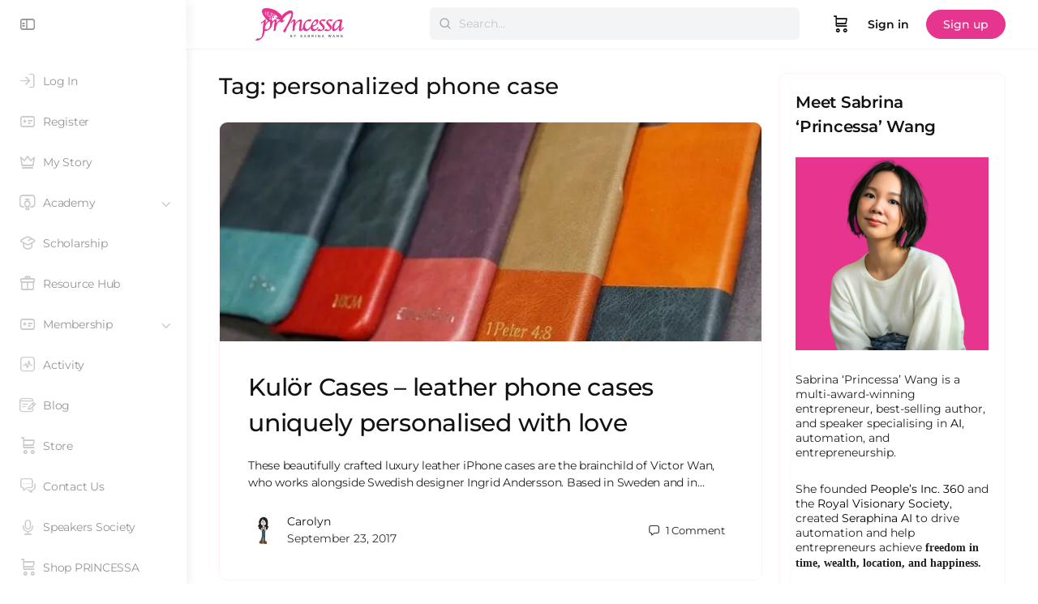

--- FILE ---
content_type: text/html; charset=UTF-8
request_url: https://www.princessadiary.com/tag/personalized-phone-case/
body_size: 69395
content:
<!doctype html>
<html lang="en-GB">
	<head>
		<meta charset="UTF-8">
		<link rel="profile" href="https://gmpg.org/xfn/11">
		<title>personalized phone case | Sabrina &#039;Princessa&#039; Wang</title>
<script type="text/html" id="tmpl-bb-link-preview">
<% if ( link_scrapping ) { %>
	<% if ( link_loading ) { %>
		<span class="bb-url-scrapper-loading bb-ajax-loader"><i class="bb-icon-l bb-icon-spinner animate-spin"></i>Loading preview...</span>
	<% } %>
	<% if ( link_success || link_error ) { %>
		<a title="Cancel Preview" href="#" id="bb-close-link-suggestion">Remove Preview</a>
		<div class="bb-link-preview-container">

			<% if ( link_images && link_images.length && link_success && ! link_error && '' !== link_image_index ) { %>
				<div id="bb-url-scrapper-img-holder">
					<div class="bb-link-preview-image">
						<div class="bb-link-preview-image-cover">
							<img src="<%= link_images[link_image_index] %>"/>
						</div>
						<div class="bb-link-preview-icons">
							<%
							if ( link_images.length > 1 ) { %>
								<a data-bp-tooltip-pos="up" data-bp-tooltip="Change image" href="#" class="icon-exchange toolbar-button bp-tooltip" id="icon-exchange"><i class="bb-icon-l bb-icon-exchange"></i></a>
							<% } %>
							<% if ( link_images.length ) { %>
								<a data-bp-tooltip-pos="up" data-bp-tooltip="Remove image" href="#" class="icon-image-slash toolbar-button bp-tooltip" id="bb-link-preview-remove-image"><i class="bb-icon-l bb-icon-image-slash"></i></a>
							<% } %>
							<a data-bp-tooltip-pos="up" data-bp-tooltip="Confirm" class="toolbar-button bp-tooltip" href="#" id="bb-link-preview-select-image">
								<i class="bb-icon-check bb-icon-l"></i>
							</a>
						</div>
					</div>
					<% if ( link_images.length > 1 ) { %>
						<div class="bb-url-thumb-nav">
							<button type="button" id="bb-url-prevPicButton"><span class="bb-icon-l bb-icon-angle-left"></span></button>
							<button type="button" id="bb-url-nextPicButton"><span class="bb-icon-l bb-icon-angle-right"></span></button>
							<div id="bb-url-scrapper-img-count">
								Image <%= link_image_index + 1 %>&nbsp;of&nbsp;<%= link_images.length %>
							</div>
						</div>
					<% } %>
				</div>
			<% } %>

			<% if ( link_success && ! link_error && link_url ) { %>
				<div class="bb-link-preview-info">
					<% var a = document.createElement('a');
						a.href = link_url;
						var hostname = a.hostname;
						var domainName = hostname.replace('www.', '' );
					%>

					<% if ( 'undefined' !== typeof link_title && link_title.trim() && link_description ) { %>
						<p class="bb-link-preview-link-name"><%= domainName %></p>
					<% } %>

					<% if ( link_success && ! link_error ) { %>
						<p class="bb-link-preview-title"><%= link_title %></p>
					<% } %>

					<% if ( link_success && ! link_error ) { %>
						<div class="bb-link-preview-excerpt"><p><%= link_description %></p></div>
					<% } %>
				</div>
			<% } %>
			<% if ( link_error && ! link_success ) { %>
				<div id="bb-url-error" class="bb-url-error"><%= link_error_msg %></div>
			<% } %>
		</div>
	<% } %>
<% } %>
</script>
<script type="text/html" id="tmpl-profile-card-popup">
	<div id="profile-card" class="bb-profile-card bb-popup-card" data-bp-item-id="" data-bp-item-component="members">

		<div class="skeleton-card">
			<div class="skeleton-card-body">
				<div class="skeleton-card-avatar bb-loading-bg"></div>
				<div class="skeleton-card-entity">
					<div class="skeleton-card-type bb-loading-bg"></div>
					<div class="skeleton-card-heading bb-loading-bg"></div>
					<div class="skeleton-card-meta bb-loading-bg"></div>
				</div>
			</div>
						<div class="skeleton-card-footer skeleton-footer-plain">
				<div class="skeleton-card-button bb-loading-bg"></div>
				<div class="skeleton-card-button bb-loading-bg"></div>
				<div class="skeleton-card-button bb-loading-bg"></div>
			</div>
		</div>

		<div class="bb-card-content">
			<div class="bb-card-body">
				<div class="bb-card-avatar">
					<span class="card-profile-status"></span>
					<img src="" alt="">
				</div>
				<div class="bb-card-entity">
					<div class="bb-card-profile-type"></div>
					<h4 class="bb-card-heading"></h4>
					<div class="bb-card-meta">
						<span class="card-meta-item card-meta-joined">Joined <span></span></span>
						<span class="card-meta-item card-meta-last-active"></span>
													<span class="card-meta-item card-meta-followers"></span>
												</div>
				</div>
			</div>
			<div class="bb-card-footer">
								<div class="bb-card-action bb-card-action-outline">
					<a href="" class="card-button card-button-profile">View Profile</a>
				</div>
			</div>
		</div>

	</div>
</script>
<script type="text/html" id="tmpl-group-card-popup">
	<div id="group-card" class="bb-group-card bb-popup-card" data-bp-item-id="" data-bp-item-component="groups">

		<div class="skeleton-card">
			<div class="skeleton-card-body">
				<div class="skeleton-card-avatar bb-loading-bg"></div>
				<div class="skeleton-card-entity">
					<div class="skeleton-card-heading bb-loading-bg"></div>
					<div class="skeleton-card-meta bb-loading-bg"></div>
				</div>
			</div>
						<div class="skeleton-card-footer skeleton-footer-plain">
				<div class="skeleton-card-button bb-loading-bg"></div>
				<div class="skeleton-card-button bb-loading-bg"></div>
			</div>
		</div>

		<div class="bb-card-content">
			<div class="bb-card-body">
				<div class="bb-card-avatar">
					<img src="" alt="">
				</div>
				<div class="bb-card-entity">
					<h4 class="bb-card-heading"></h4>
					<div class="bb-card-meta">
						<span class="card-meta-item card-meta-status"></span>
						<span class="card-meta-item card-meta-type"></span>
						<span class="card-meta-item card-meta-last-active"></span>
					</div>
					<div class="card-group-members">
						<span class="bs-group-members"></span>
					</div>
				</div>
			</div>
			<div class="bb-card-footer">
								<div class="bb-card-action bb-card-action-outline">
					<a href="" class="card-button card-button-group">View Group</a>
				</div>
			</div>
		</div>

	</div>
</script>

            <style id="bb_learndash_30_custom_colors">

                
                .learndash-wrapper .bb-single-course-sidebar .ld-status.ld-primary-background {
                    background-color: #e2e7ed !important;
                    color: inherit !important;
                }

                .learndash-wrapper .ld-course-status .ld-status.ld-status-progress.ld-primary-background {
                    background-color: #ebe9e6 !important;
                    color: inherit !important;
                }

                .learndash-wrapper .learndash_content_wrap .wpProQuiz_content .wpProQuiz_button_reShowQuestion:hover {
                    background-color: #fff !important;
                }

                .learndash-wrapper .learndash_content_wrap .wpProQuiz_content .wpProQuiz_toplistTable th {
                    background-color: transparent !important;
                }

                .learndash-wrapper .wpProQuiz_content .wpProQuiz_button:not(.wpProQuiz_button_reShowQuestion):not(.wpProQuiz_button_restartQuiz) {
                    color: #fff !important;
                }

                .learndash-wrapper .wpProQuiz_content .wpProQuiz_button.wpProQuiz_button_restartQuiz {
                    color: #fff !important;
                }

                .wpProQuiz_content .wpProQuiz_results > div > .wpProQuiz_button,
                .learndash-wrapper .bb-learndash-content-wrap .ld-item-list .ld-item-list-item a.ld-item-name:hover,
                .learndash-wrapper .bb-learndash-content-wrap .ld-item-list .ld-item-list-item .ld-item-list-item-preview:hover a.ld-item-name .ld-item-title,
                .learndash-wrapper .bb-learndash-content-wrap .ld-item-list .ld-item-list-item .ld-item-list-item-preview:hover .ld-expand-button .ld-icon-arrow-down,
                .lms-topic-sidebar-wrapper .lms-lessions-list > ol li a.bb-lesson-head:hover,
                .learndash-wrapper .bb-learndash-content-wrap .ld-primary-color-hover:hover,
                .learndash-wrapper .learndash_content_wrap .ld-table-list-item-quiz .ld-primary-color-hover:hover .ld-item-title,
                .learndash-wrapper .ld-item-list-item-expanded .ld-table-list-items .ld-table-list-item .ld-table-list-item-quiz .ld-primary-color-hover:hover .ld-item-title,
                .learndash-wrapper .ld-table-list .ld-table-list-items div.ld-table-list-item a.ld-table-list-item-preview:hover .ld-topic-title,
                .lms-lesson-content .bb-type-list li a:hover,
                .lms-lesson-content .lms-quiz-list li a:hover,
                .learndash-wrapper .ld-expand-button.ld-button-alternate:hover .ld-icon-arrow-down,
                .learndash-wrapper .ld-table-list .ld-table-list-items div.ld-table-list-item a.ld-table-list-item-preview:hover .ld-topic-title:before,
                .bb-lessons-list .lms-toggle-lesson i:hover,
                .lms-topic-sidebar-wrapper .lms-course-quizzes-list > ul li a:hover,
                .lms-topic-sidebar-wrapper .lms-course-members-list .course-members-list a:hover,
                .lms-topic-sidebar-wrapper .lms-course-members-list .bb-course-member-wrap > .list-members-extra,
                .lms-topic-sidebar-wrapper .lms-course-members-list .bb-course-member-wrap > .list-members-extra:hover,
                .learndash-wrapper .ld-item-list .ld-item-list-item.ld-item-lesson-item .ld-item-list-item-preview .ld-item-name .ld-item-title .ld-item-components span,
                .bb-about-instructor h5 a:hover,
                .learndash_content_wrap .comment-respond .comment-author:hover,
                .single-sfwd-courses .comment-respond .comment-author:hover {
                    color: #00a2e8 !important;
                }

                .learndash-wrapper .learndash_content_wrap #quiz_continue_link,
                .learndash-wrapper .learndash_content_wrap .learndash_mark_complete_button,
                .learndash-wrapper .learndash_content_wrap #learndash_mark_complete_button,
                .learndash-wrapper .learndash_content_wrap .ld-status-complete,
                .learndash-wrapper .learndash_content_wrap .ld-alert-success .ld-button,
                .learndash-wrapper .learndash_content_wrap .ld-alert-success .ld-alert-icon,
                .wpProQuiz_questionList[data-type="assessment_answer"] .wpProQuiz_questionListItem label.is-selected:before,
                .wpProQuiz_questionList[data-type="single"] .wpProQuiz_questionListItem label.is-selected:before,
                .wpProQuiz_questionList[data-type="multiple"] .wpProQuiz_questionListItem label.is-selected:before {
                    background-color: #00a2e8 !important;
                }

                .wpProQuiz_content .wpProQuiz_results > div > .wpProQuiz_button,
                .wpProQuiz_questionList[data-type="multiple"] .wpProQuiz_questionListItem label.is-selected:before {
                    border-color: #00a2e8 !important;
                }

                .learndash-wrapper .wpProQuiz_content .wpProQuiz_button.wpProQuiz_button_restartQuiz,
                .learndash-wrapper .wpProQuiz_content .wpProQuiz_button.wpProQuiz_button_restartQuiz:hover,
                #learndash-page-content .sfwd-course-nav .learndash_next_prev_link a:hover,
                .bb-cover-list-item .ld-primary-background {
                    background-color: #00a2e8 !important;
                }

                
                
                .lms-topic-sidebar-wrapper .ld-secondary-background,
                .i-progress.i-progress-completed,
                .bb-cover-list-item .ld-secondary-background,
                .learndash-wrapper .ld-status-icon.ld-status-complete.ld-secondary-background,
                .learndash-wrapper .ld-status-icon.ld-quiz-complete,
                .ld-progress-bar .ld-progress-bar-percentage.ld-secondary-background {
                    background-color: #019e7c !important;
                }

                .bb-progress .bb-progress-circle {
                    border-color: #019e7c !important;
                }

                .learndash-wrapper .ld-alert-success {
                    border-color: #DCDFE3 !important;
                }

                .learndash-wrapper .ld-secondary-in-progress-icon {
                    color: #019e7c !important;
                }

                .learndash-wrapper .bb-learndash-content-wrap .ld-secondary-in-progress-icon {
                    border-left-color: #DEDFE2 !important;
                    border-top-color: #DEDFE2 !important;
                }

                
                
                .learndash-wrapper .ld-item-list .ld-item-list-item.ld-item-lesson-item .ld-item-name .ld-item-title .ld-item-components span.ld-status-waiting,
                .learndash-wrapper .ld-item-list .ld-item-list-item.ld-item-lesson-item .ld-item-name .ld-item-title .ld-item-components span.ld-status-waiting span.ld-icon,
                .learndash-wrapper .ld-status-waiting {
                    background-color: #ffd200 !important;
                }

                
            </style>

			<meta name='robots' content='max-image-preview:large' />
<link rel='dns-prefetch' href='//www.googletagmanager.com' />
<link rel='dns-prefetch' href='//fonts.googleapis.com' />
<link rel='dns-prefetch' href='//fundingchoicesmessages.google.com' />
<link rel='dns-prefetch' href='//b922543.smushcdn.com' />
<link rel='preconnect' href='https://fonts.gstatic.com' crossorigin />
<link rel="alternate" type="application/rss+xml" title="Sabrina &#039;Princessa&#039; Wang &raquo; Feed" href="https://www.princessadiary.com/feed/" />
<link rel="alternate" type="application/rss+xml" title="Sabrina &#039;Princessa&#039; Wang &raquo; Comments Feed" href="https://www.princessadiary.com/comments/feed/" />
<link rel="alternate" type="application/rss+xml" title="Sabrina &#039;Princessa&#039; Wang &raquo; personalized phone case Tag Feed" href="https://www.princessadiary.com/tag/personalized-phone-case/feed/" />
		<style>
			.lazyload,
			.lazyloading {
				max-width: 100%;
			}
		</style>
		<style id='wp-img-auto-sizes-contain-inline-css' type='text/css'>
img:is([sizes=auto i],[sizes^="auto," i]){contain-intrinsic-size:3000px 1500px}
/*# sourceURL=wp-img-auto-sizes-contain-inline-css */
</style>
<link rel='stylesheet' id='woocommerce-pdf-frontend-css-css' href='https://www.princessadiary.com/wp-content/plugins/woocommerce-pdf-invoice/assets/css/woocommerce-pdf-frontend-css.css?ver=5.1.1' type='text/css' media='all' />
<link rel='stylesheet' id='bp-nouveau-icons-map-css' href='https://www.princessadiary.com/wp-content/plugins/buddyboss-platform/bp-templates/bp-nouveau/icons/css/icons-map.min.css?ver=2.17.0' type='text/css' media='all' />
<link rel='stylesheet' id='bp-nouveau-bb-icons-css' href='https://www.princessadiary.com/wp-content/plugins/buddyboss-platform/bp-templates/bp-nouveau/icons/css/bb-icons.min.css?ver=1.0.8' type='text/css' media='all' />
<link rel='stylesheet' id='dashicons-css' href='https://www.princessadiary.com/wp-includes/css/dashicons.min.css?ver=6.9' type='text/css' media='all' />
<link rel='stylesheet' id='bp-nouveau-css' href='https://www.princessadiary.com/wp-content/plugins/buddyboss-platform/bp-templates/bp-nouveau/css/buddypress.min.css?ver=2.17.0' type='text/css' media='all' />
<style id='bp-nouveau-inline-css' type='text/css'>
.list-wrap .bs-group-cover a:before{ background:unset; }
/*# sourceURL=bp-nouveau-inline-css */
</style>
<link rel='stylesheet' id='sbi_styles-css' href='https://www.princessadiary.com/wp-content/plugins/instagram-feed-pro/css/sbi-styles.min.css?ver=6.9.0' type='text/css' media='all' />
<link rel='stylesheet' id='buddyboss_legacy-css' href='https://www.princessadiary.com/wp-content/themes/buddyboss-theme/inc/plugins/buddyboss-menu-icons/vendor/kucrut/icon-picker/css/types/buddyboss_legacy.css?ver=1.0' type='text/css' media='all' />
<link rel='stylesheet' id='wp-block-library-css' href='https://www.princessadiary.com/wp-includes/css/dist/block-library/style.min.css?ver=6.9' type='text/css' media='all' />
<style id='classic-theme-styles-inline-css' type='text/css'>
/*! This file is auto-generated */
.wp-block-button__link{color:#fff;background-color:#32373c;border-radius:9999px;box-shadow:none;text-decoration:none;padding:calc(.667em + 2px) calc(1.333em + 2px);font-size:1.125em}.wp-block-file__button{background:#32373c;color:#fff;text-decoration:none}
/*# sourceURL=/wp-includes/css/classic-themes.min.css */
</style>
<link rel='stylesheet' id='bb_theme_block-buddypanel-style-css-css' href='https://www.princessadiary.com/wp-content/themes/buddyboss-theme/blocks/buddypanel/build/style-buddypanel.css?ver=0d3f6dc312fb857c6779' type='text/css' media='all' />
<style id='global-styles-inline-css' type='text/css'>
:root{--wp--preset--aspect-ratio--square: 1;--wp--preset--aspect-ratio--4-3: 4/3;--wp--preset--aspect-ratio--3-4: 3/4;--wp--preset--aspect-ratio--3-2: 3/2;--wp--preset--aspect-ratio--2-3: 2/3;--wp--preset--aspect-ratio--16-9: 16/9;--wp--preset--aspect-ratio--9-16: 9/16;--wp--preset--color--black: #000000;--wp--preset--color--cyan-bluish-gray: #abb8c3;--wp--preset--color--white: #ffffff;--wp--preset--color--pale-pink: #f78da7;--wp--preset--color--vivid-red: #cf2e2e;--wp--preset--color--luminous-vivid-orange: #ff6900;--wp--preset--color--luminous-vivid-amber: #fcb900;--wp--preset--color--light-green-cyan: #7bdcb5;--wp--preset--color--vivid-green-cyan: #00d084;--wp--preset--color--pale-cyan-blue: #8ed1fc;--wp--preset--color--vivid-cyan-blue: #0693e3;--wp--preset--color--vivid-purple: #9b51e0;--wp--preset--gradient--vivid-cyan-blue-to-vivid-purple: linear-gradient(135deg,rgb(6,147,227) 0%,rgb(155,81,224) 100%);--wp--preset--gradient--light-green-cyan-to-vivid-green-cyan: linear-gradient(135deg,rgb(122,220,180) 0%,rgb(0,208,130) 100%);--wp--preset--gradient--luminous-vivid-amber-to-luminous-vivid-orange: linear-gradient(135deg,rgb(252,185,0) 0%,rgb(255,105,0) 100%);--wp--preset--gradient--luminous-vivid-orange-to-vivid-red: linear-gradient(135deg,rgb(255,105,0) 0%,rgb(207,46,46) 100%);--wp--preset--gradient--very-light-gray-to-cyan-bluish-gray: linear-gradient(135deg,rgb(238,238,238) 0%,rgb(169,184,195) 100%);--wp--preset--gradient--cool-to-warm-spectrum: linear-gradient(135deg,rgb(74,234,220) 0%,rgb(151,120,209) 20%,rgb(207,42,186) 40%,rgb(238,44,130) 60%,rgb(251,105,98) 80%,rgb(254,248,76) 100%);--wp--preset--gradient--blush-light-purple: linear-gradient(135deg,rgb(255,206,236) 0%,rgb(152,150,240) 100%);--wp--preset--gradient--blush-bordeaux: linear-gradient(135deg,rgb(254,205,165) 0%,rgb(254,45,45) 50%,rgb(107,0,62) 100%);--wp--preset--gradient--luminous-dusk: linear-gradient(135deg,rgb(255,203,112) 0%,rgb(199,81,192) 50%,rgb(65,88,208) 100%);--wp--preset--gradient--pale-ocean: linear-gradient(135deg,rgb(255,245,203) 0%,rgb(182,227,212) 50%,rgb(51,167,181) 100%);--wp--preset--gradient--electric-grass: linear-gradient(135deg,rgb(202,248,128) 0%,rgb(113,206,126) 100%);--wp--preset--gradient--midnight: linear-gradient(135deg,rgb(2,3,129) 0%,rgb(40,116,252) 100%);--wp--preset--font-size--small: 13px;--wp--preset--font-size--medium: 20px;--wp--preset--font-size--large: 36px;--wp--preset--font-size--x-large: 42px;--wp--preset--spacing--20: 0.44rem;--wp--preset--spacing--30: 0.67rem;--wp--preset--spacing--40: 1rem;--wp--preset--spacing--50: 1.5rem;--wp--preset--spacing--60: 2.25rem;--wp--preset--spacing--70: 3.38rem;--wp--preset--spacing--80: 5.06rem;--wp--preset--shadow--natural: 6px 6px 9px rgba(0, 0, 0, 0.2);--wp--preset--shadow--deep: 12px 12px 50px rgba(0, 0, 0, 0.4);--wp--preset--shadow--sharp: 6px 6px 0px rgba(0, 0, 0, 0.2);--wp--preset--shadow--outlined: 6px 6px 0px -3px rgb(255, 255, 255), 6px 6px rgb(0, 0, 0);--wp--preset--shadow--crisp: 6px 6px 0px rgb(0, 0, 0);}:where(.is-layout-flex){gap: 0.5em;}:where(.is-layout-grid){gap: 0.5em;}body .is-layout-flex{display: flex;}.is-layout-flex{flex-wrap: wrap;align-items: center;}.is-layout-flex > :is(*, div){margin: 0;}body .is-layout-grid{display: grid;}.is-layout-grid > :is(*, div){margin: 0;}:where(.wp-block-columns.is-layout-flex){gap: 2em;}:where(.wp-block-columns.is-layout-grid){gap: 2em;}:where(.wp-block-post-template.is-layout-flex){gap: 1.25em;}:where(.wp-block-post-template.is-layout-grid){gap: 1.25em;}.has-black-color{color: var(--wp--preset--color--black) !important;}.has-cyan-bluish-gray-color{color: var(--wp--preset--color--cyan-bluish-gray) !important;}.has-white-color{color: var(--wp--preset--color--white) !important;}.has-pale-pink-color{color: var(--wp--preset--color--pale-pink) !important;}.has-vivid-red-color{color: var(--wp--preset--color--vivid-red) !important;}.has-luminous-vivid-orange-color{color: var(--wp--preset--color--luminous-vivid-orange) !important;}.has-luminous-vivid-amber-color{color: var(--wp--preset--color--luminous-vivid-amber) !important;}.has-light-green-cyan-color{color: var(--wp--preset--color--light-green-cyan) !important;}.has-vivid-green-cyan-color{color: var(--wp--preset--color--vivid-green-cyan) !important;}.has-pale-cyan-blue-color{color: var(--wp--preset--color--pale-cyan-blue) !important;}.has-vivid-cyan-blue-color{color: var(--wp--preset--color--vivid-cyan-blue) !important;}.has-vivid-purple-color{color: var(--wp--preset--color--vivid-purple) !important;}.has-black-background-color{background-color: var(--wp--preset--color--black) !important;}.has-cyan-bluish-gray-background-color{background-color: var(--wp--preset--color--cyan-bluish-gray) !important;}.has-white-background-color{background-color: var(--wp--preset--color--white) !important;}.has-pale-pink-background-color{background-color: var(--wp--preset--color--pale-pink) !important;}.has-vivid-red-background-color{background-color: var(--wp--preset--color--vivid-red) !important;}.has-luminous-vivid-orange-background-color{background-color: var(--wp--preset--color--luminous-vivid-orange) !important;}.has-luminous-vivid-amber-background-color{background-color: var(--wp--preset--color--luminous-vivid-amber) !important;}.has-light-green-cyan-background-color{background-color: var(--wp--preset--color--light-green-cyan) !important;}.has-vivid-green-cyan-background-color{background-color: var(--wp--preset--color--vivid-green-cyan) !important;}.has-pale-cyan-blue-background-color{background-color: var(--wp--preset--color--pale-cyan-blue) !important;}.has-vivid-cyan-blue-background-color{background-color: var(--wp--preset--color--vivid-cyan-blue) !important;}.has-vivid-purple-background-color{background-color: var(--wp--preset--color--vivid-purple) !important;}.has-black-border-color{border-color: var(--wp--preset--color--black) !important;}.has-cyan-bluish-gray-border-color{border-color: var(--wp--preset--color--cyan-bluish-gray) !important;}.has-white-border-color{border-color: var(--wp--preset--color--white) !important;}.has-pale-pink-border-color{border-color: var(--wp--preset--color--pale-pink) !important;}.has-vivid-red-border-color{border-color: var(--wp--preset--color--vivid-red) !important;}.has-luminous-vivid-orange-border-color{border-color: var(--wp--preset--color--luminous-vivid-orange) !important;}.has-luminous-vivid-amber-border-color{border-color: var(--wp--preset--color--luminous-vivid-amber) !important;}.has-light-green-cyan-border-color{border-color: var(--wp--preset--color--light-green-cyan) !important;}.has-vivid-green-cyan-border-color{border-color: var(--wp--preset--color--vivid-green-cyan) !important;}.has-pale-cyan-blue-border-color{border-color: var(--wp--preset--color--pale-cyan-blue) !important;}.has-vivid-cyan-blue-border-color{border-color: var(--wp--preset--color--vivid-cyan-blue) !important;}.has-vivid-purple-border-color{border-color: var(--wp--preset--color--vivid-purple) !important;}.has-vivid-cyan-blue-to-vivid-purple-gradient-background{background: var(--wp--preset--gradient--vivid-cyan-blue-to-vivid-purple) !important;}.has-light-green-cyan-to-vivid-green-cyan-gradient-background{background: var(--wp--preset--gradient--light-green-cyan-to-vivid-green-cyan) !important;}.has-luminous-vivid-amber-to-luminous-vivid-orange-gradient-background{background: var(--wp--preset--gradient--luminous-vivid-amber-to-luminous-vivid-orange) !important;}.has-luminous-vivid-orange-to-vivid-red-gradient-background{background: var(--wp--preset--gradient--luminous-vivid-orange-to-vivid-red) !important;}.has-very-light-gray-to-cyan-bluish-gray-gradient-background{background: var(--wp--preset--gradient--very-light-gray-to-cyan-bluish-gray) !important;}.has-cool-to-warm-spectrum-gradient-background{background: var(--wp--preset--gradient--cool-to-warm-spectrum) !important;}.has-blush-light-purple-gradient-background{background: var(--wp--preset--gradient--blush-light-purple) !important;}.has-blush-bordeaux-gradient-background{background: var(--wp--preset--gradient--blush-bordeaux) !important;}.has-luminous-dusk-gradient-background{background: var(--wp--preset--gradient--luminous-dusk) !important;}.has-pale-ocean-gradient-background{background: var(--wp--preset--gradient--pale-ocean) !important;}.has-electric-grass-gradient-background{background: var(--wp--preset--gradient--electric-grass) !important;}.has-midnight-gradient-background{background: var(--wp--preset--gradient--midnight) !important;}.has-small-font-size{font-size: var(--wp--preset--font-size--small) !important;}.has-medium-font-size{font-size: var(--wp--preset--font-size--medium) !important;}.has-large-font-size{font-size: var(--wp--preset--font-size--large) !important;}.has-x-large-font-size{font-size: var(--wp--preset--font-size--x-large) !important;}
:where(.wp-block-post-template.is-layout-flex){gap: 1.25em;}:where(.wp-block-post-template.is-layout-grid){gap: 1.25em;}
:where(.wp-block-term-template.is-layout-flex){gap: 1.25em;}:where(.wp-block-term-template.is-layout-grid){gap: 1.25em;}
:where(.wp-block-columns.is-layout-flex){gap: 2em;}:where(.wp-block-columns.is-layout-grid){gap: 2em;}
:root :where(.wp-block-pullquote){font-size: 1.5em;line-height: 1.6;}
/*# sourceURL=global-styles-inline-css */
</style>
<link rel='stylesheet' id='bb-pro-enqueue-scripts-css' href='https://www.princessadiary.com/wp-content/plugins/buddyboss-platform-pro/assets/css/index.min.css?ver=2.12.0' type='text/css' media='all' />
<link rel='stylesheet' id='bb-access-control-css' href='https://www.princessadiary.com/wp-content/plugins/buddyboss-platform-pro/includes/access-control/assets/css/bb-access-control.min.css?ver=2.12.0' type='text/css' media='all' />
<link rel='stylesheet' id='bb-polls-style-css' href='https://www.princessadiary.com/wp-content/plugins/buddyboss-platform-pro/includes/polls/assets/css/bb-polls.min.css?ver=2.12.0' type='text/css' media='all' />
<link rel='stylesheet' id='bb-schedule-posts-css' href='https://www.princessadiary.com/wp-content/plugins/buddyboss-platform-pro/includes/schedule-posts/assets/css/bb-schedule-posts.min.css?ver=2.12.0' type='text/css' media='all' />
<link rel='stylesheet' id='bb-activity-post-feature-image-css' href='https://www.princessadiary.com/wp-content/plugins/buddyboss-platform-pro/includes/platform-settings/activity/post-feature-image/assets/css/bb-activity-post-feature-image.min.css?ver=2.12.0' type='text/css' media='all' />
<link rel='stylesheet' id='bb-cropper-css-css' href='https://www.princessadiary.com/wp-content/plugins/buddyboss-platform/bp-core/css/vendor/cropper.min.css?ver=2.17.0' type='text/css' media='all' />
<link rel='stylesheet' id='bb-meprlms-frontend-css' href='https://www.princessadiary.com/wp-content/plugins/buddyboss-platform-pro/includes/integrations/meprlms/assets/css/meprlms-frontend.min.css?ver=2.17.0' type='text/css' media='all' />
<link rel='stylesheet' id='bb-tutorlms-admin-css' href='https://www.princessadiary.com/wp-content/plugins/buddyboss-platform-pro/includes/integrations/tutorlms/assets/css/bb-tutorlms-admin.min.css?ver=2.17.0' type='text/css' media='all' />
<link rel='stylesheet' id='pmpro_frontend_base-css' href='https://www.princessadiary.com/wp-content/plugins/paid-memberships-pro/css/frontend/base.css?ver=3.6.4' type='text/css' media='all' />
<link rel='stylesheet' id='pmpro_frontend_variation_1-css' href='https://www.princessadiary.com/wp-content/plugins/paid-memberships-pro/css/frontend/variation_1.css?ver=3.6.4' type='text/css' media='all' />
<link rel='stylesheet' id='woocommerce-layout-css' href='https://www.princessadiary.com/wp-content/plugins/woocommerce/assets/css/woocommerce-layout.css?ver=10.4.3' type='text/css' media='all' />
<link rel='stylesheet' id='woocommerce-smallscreen-css' href='https://www.princessadiary.com/wp-content/plugins/woocommerce/assets/css/woocommerce-smallscreen.css?ver=10.4.3' type='text/css' media='only screen and (max-width: 768px)' />
<link rel='stylesheet' id='woocommerce-general-css' href='https://www.princessadiary.com/wp-content/plugins/woocommerce/assets/css/woocommerce.css?ver=10.4.3' type='text/css' media='all' />
<style id='woocommerce-inline-inline-css' type='text/css'>
.woocommerce form .form-row .required { visibility: visible; }
/*# sourceURL=woocommerce-inline-inline-css */
</style>
<link rel='stylesheet' id='affwp-forms-css' href='https://www.princessadiary.com/wp-content/plugins/affiliate-wp/assets/css/forms.min.css?ver=2.30.2' type='text/css' media='all' />
<link rel='stylesheet' id='learndash_quiz_front_css-css' href='//www.princessadiary.com/wp-content/plugins/sfwd-lms/themes/legacy/templates/learndash_quiz_front.min.css?ver=4.25.7.1' type='text/css' media='all' />
<link rel='stylesheet' id='learndash-css' href='//www.princessadiary.com/wp-content/plugins/sfwd-lms/src/assets/dist/css/styles.css?ver=4.25.7.1' type='text/css' media='all' />
<link rel='stylesheet' id='jquery-dropdown-css-css' href='//www.princessadiary.com/wp-content/plugins/sfwd-lms/assets/css/jquery.dropdown.min.css?ver=4.25.7.1' type='text/css' media='all' />
<link rel='stylesheet' id='learndash_lesson_video-css' href='//www.princessadiary.com/wp-content/plugins/sfwd-lms/themes/legacy/templates/learndash_lesson_video.min.css?ver=4.25.7.1' type='text/css' media='all' />
<link rel='stylesheet' id='learndash-admin-bar-css' href='https://www.princessadiary.com/wp-content/plugins/sfwd-lms/src/assets/dist/css/admin-bar/styles.css?ver=4.25.7.1' type='text/css' media='all' />
<link rel='stylesheet' id='learndash-course-grid-skin-grid-css' href='https://www.princessadiary.com/wp-content/plugins/sfwd-lms/includes/course-grid/templates/skins/grid/style.css?ver=4.25.7.1' type='text/css' media='all' />
<link rel='stylesheet' id='learndash-course-grid-pagination-css' href='https://www.princessadiary.com/wp-content/plugins/sfwd-lms/includes/course-grid/templates/pagination/style.css?ver=4.25.7.1' type='text/css' media='all' />
<link rel='stylesheet' id='learndash-course-grid-filter-css' href='https://www.princessadiary.com/wp-content/plugins/sfwd-lms/includes/course-grid/templates/filter/style.css?ver=4.25.7.1' type='text/css' media='all' />
<link rel='stylesheet' id='learndash-course-grid-card-grid-1-css' href='https://www.princessadiary.com/wp-content/plugins/sfwd-lms/includes/course-grid/templates/cards/grid-1/style.css?ver=4.25.7.1' type='text/css' media='all' />
<link rel='stylesheet' id='redux-extendify-styles-css' href='https://www.princessadiary.com/wp-content/themes/buddyboss-theme/inc/admin/framework/redux-core/assets/css/extendify-utilities.css?ver=4.4.11' type='text/css' media='all' />
<link rel='stylesheet' id='learndash-front-css' href='//www.princessadiary.com/wp-content/plugins/sfwd-lms/themes/ld30/assets/css/learndash.min.css?ver=4.25.7.1' type='text/css' media='all' />
<style id='learndash-front-inline-css' type='text/css'>
		.learndash-wrapper .ld-item-list .ld-item-list-item.ld-is-next,
		.learndash-wrapper .wpProQuiz_content .wpProQuiz_questionListItem label:focus-within {
			border-color: #00a2e8;
		}

		/*
		.learndash-wrapper a:not(.ld-button):not(#quiz_continue_link):not(.ld-focus-menu-link):not(.btn-blue):not(#quiz_continue_link):not(.ld-js-register-account):not(#ld-focus-mode-course-heading):not(#btn-join):not(.ld-item-name):not(.ld-table-list-item-preview):not(.ld-lesson-item-preview-heading),
		 */

		.learndash-wrapper .ld-breadcrumbs a,
		.learndash-wrapper .ld-lesson-item.ld-is-current-lesson .ld-lesson-item-preview-heading,
		.learndash-wrapper .ld-lesson-item.ld-is-current-lesson .ld-lesson-title,
		.learndash-wrapper .ld-primary-color-hover:hover,
		.learndash-wrapper .ld-primary-color,
		.learndash-wrapper .ld-primary-color-hover:hover,
		.learndash-wrapper .ld-primary-color,
		.learndash-wrapper .ld-tabs .ld-tabs-navigation .ld-tab.ld-active,
		.learndash-wrapper .ld-button.ld-button-transparent,
		.learndash-wrapper .ld-button.ld-button-reverse,
		.learndash-wrapper .ld-icon-certificate,
		.learndash-wrapper .ld-login-modal .ld-login-modal-login .ld-modal-heading,
		#wpProQuiz_user_content a,
		.learndash-wrapper .ld-item-list .ld-item-list-item a.ld-item-name:hover,
		.learndash-wrapper .ld-focus-comments__heading-actions .ld-expand-button,
		.learndash-wrapper .ld-focus-comments__heading a,
		.learndash-wrapper .ld-focus-comments .comment-respond a,
		.learndash-wrapper .ld-focus-comment .ld-comment-reply a.comment-reply-link:hover,
		.learndash-wrapper .ld-expand-button.ld-button-alternate {
			color: #00a2e8 !important;
		}

		.learndash-wrapper .ld-focus-comment.bypostauthor>.ld-comment-wrapper,
		.learndash-wrapper .ld-focus-comment.role-group_leader>.ld-comment-wrapper,
		.learndash-wrapper .ld-focus-comment.role-administrator>.ld-comment-wrapper {
			background-color:rgba(0, 162, 232, 0.03) !important;
		}


		.learndash-wrapper .ld-primary-background,
		.learndash-wrapper .ld-tabs .ld-tabs-navigation .ld-tab.ld-active:after {
			background: #00a2e8 !important;
		}



		.learndash-wrapper .ld-course-navigation .ld-lesson-item.ld-is-current-lesson .ld-status-incomplete,
		.learndash-wrapper .ld-focus-comment.bypostauthor:not(.ptype-sfwd-assignment) >.ld-comment-wrapper>.ld-comment-avatar img,
		.learndash-wrapper .ld-focus-comment.role-group_leader>.ld-comment-wrapper>.ld-comment-avatar img,
		.learndash-wrapper .ld-focus-comment.role-administrator>.ld-comment-wrapper>.ld-comment-avatar img {
			border-color: #00a2e8 !important;
		}



		.learndash-wrapper .ld-loading::before {
			border-top:3px solid #00a2e8 !important;
		}

		.learndash-wrapper .ld-button:hover:not([disabled]):not(.ld-button-transparent):not(.ld--ignore-inline-css),
		#learndash-tooltips .ld-tooltip:after,
		#learndash-tooltips .ld-tooltip,
		.ld-tooltip:not(.ld-tooltip--modern) [role="tooltip"],
		.learndash-wrapper .ld-primary-background,
		.learndash-wrapper .btn-join:not(.ld--ignore-inline-css),
		.learndash-wrapper #btn-join:not(.ld--ignore-inline-css),
		.learndash-wrapper .ld-button:not([disabled]):not(.ld-button-reverse):not(.ld-button-transparent):not(.ld--ignore-inline-css),
		.learndash-wrapper .ld-expand-button:not([disabled]),
		.learndash-wrapper .wpProQuiz_content .wpProQuiz_button:not([disabled]):not(.wpProQuiz_button_reShowQuestion):not(.wpProQuiz_button_restartQuiz),
		.learndash-wrapper .wpProQuiz_content .wpProQuiz_button2:not([disabled]),
		.learndash-wrapper .ld-focus .ld-focus-sidebar .ld-course-navigation-heading,
		.learndash-wrapper .ld-focus-comments .form-submit #submit,
		.learndash-wrapper .ld-login-modal input[type='submit']:not([disabled]),
		.learndash-wrapper .ld-login-modal .ld-login-modal-register:not([disabled]),
		.learndash-wrapper .wpProQuiz_content .wpProQuiz_certificate a.btn-blue:not([disabled]),
		.learndash-wrapper .ld-focus .ld-focus-header .ld-user-menu .ld-user-menu-items a:not([disabled]),
		#wpProQuiz_user_content table.wp-list-table thead th,
		#wpProQuiz_overlay_close:not([disabled]),
		.learndash-wrapper .ld-expand-button.ld-button-alternate:not([disabled]) .ld-icon {
			background-color: #00a2e8 !important;
			color: #000000;
		}

		.learndash-wrapper .ld-focus .ld-focus-sidebar .ld-focus-sidebar-trigger:not([disabled]):not(:hover):not(:focus) .ld-icon {
			background-color: #00a2e8;
		}

		.learndash-wrapper .ld-focus .ld-focus-sidebar .ld-focus-sidebar-trigger:hover .ld-icon,
		.learndash-wrapper .ld-focus .ld-focus-sidebar .ld-focus-sidebar-trigger:focus .ld-icon {
			border-color: #00a2e8;
			color: #00a2e8;
		}

		.learndash-wrapper .ld-button:focus:not(.ld-button-transparent):not(.ld--ignore-inline-css),
		.learndash-wrapper .btn-join:focus:not(.ld--ignore-inline-css),
		.learndash-wrapper #btn-join:focus:not(.ld--ignore-inline-css),
		.learndash-wrapper .ld-expand-button:focus,
		.learndash-wrapper .wpProQuiz_content .wpProQuiz_button:not(.wpProQuiz_button_reShowQuestion):focus:not(.wpProQuiz_button_restartQuiz),
		.learndash-wrapper .wpProQuiz_content .wpProQuiz_button2:focus,
		.learndash-wrapper .ld-focus-comments .form-submit #submit,
		.learndash-wrapper .ld-login-modal input[type='submit']:focus,
		.learndash-wrapper .ld-login-modal .ld-login-modal-register:focus,
		.learndash-wrapper .wpProQuiz_content .wpProQuiz_certificate a.btn-blue:focus {
			opacity: 0.75; /* Replicates the hover/focus states pre-4.21.3. */
			outline-color: #00a2e8;
		}

		.learndash-wrapper .ld-button:hover:not(.ld-button-transparent):not(.ld--ignore-inline-css),
		.learndash-wrapper .btn-join:hover:not(.ld--ignore-inline-css),
		.learndash-wrapper #btn-join:hover:not(.ld--ignore-inline-css),
		.learndash-wrapper .ld-expand-button:hover,
		.learndash-wrapper .wpProQuiz_content .wpProQuiz_button:not(.wpProQuiz_button_reShowQuestion):hover:not(.wpProQuiz_button_restartQuiz),
		.learndash-wrapper .wpProQuiz_content .wpProQuiz_button2:hover,
		.learndash-wrapper .ld-focus-comments .form-submit #submit,
		.learndash-wrapper .ld-login-modal input[type='submit']:hover,
		.learndash-wrapper .ld-login-modal .ld-login-modal-register:hover,
		.learndash-wrapper .wpProQuiz_content .wpProQuiz_certificate a.btn-blue:hover {
			background-color: #00a2e8; /* Replicates the hover/focus states pre-4.21.3. */
			opacity: 0.85; /* Replicates the hover/focus states pre-4.21.3. */
		}

		.learndash-wrapper .ld-item-list .ld-item-search .ld-closer:focus {
			border-color: #00a2e8;
		}

		.learndash-wrapper .ld-focus .ld-focus-header .ld-user-menu .ld-user-menu-items:before {
			border-bottom-color: #00a2e8 !important;
		}

		.learndash-wrapper .ld-button.ld-button-transparent:hover {
			background: transparent !important;
		}

		.learndash-wrapper .ld-button.ld-button-transparent:focus {
			outline-color: #00a2e8;
		}

		.learndash-wrapper .ld-focus .ld-focus-header .sfwd-mark-complete .learndash_mark_complete_button:not(.ld--ignore-inline-css),
		.learndash-wrapper .ld-focus .ld-focus-header #sfwd-mark-complete #learndash_mark_complete_button,
		.learndash-wrapper .ld-button.ld-button-transparent,
		.learndash-wrapper .ld-button.ld-button-alternate,
		.learndash-wrapper .ld-expand-button.ld-button-alternate {
			background-color:transparent !important;
		}

		.learndash-wrapper .ld-focus-header .ld-user-menu .ld-user-menu-items a,
		.learndash-wrapper .ld-button.ld-button-reverse:hover,
		.learndash-wrapper .ld-alert-success .ld-alert-icon.ld-icon-certificate,
		.learndash-wrapper .ld-alert-warning .ld-button,
		.learndash-wrapper .ld-primary-background.ld-status {
			color:white !important;
		}

		.learndash-wrapper .ld-status.ld-status-unlocked {
			background-color: rgba(0,162,232,0.2) !important;
			color: #00a2e8 !important;
		}

		.learndash-wrapper .wpProQuiz_content .wpProQuiz_addToplist {
			background-color: rgba(0,162,232,0.1) !important;
			border: 1px solid #00a2e8 !important;
		}

		.learndash-wrapper .wpProQuiz_content .wpProQuiz_toplistTable th {
			background: #00a2e8 !important;
		}

		.learndash-wrapper .wpProQuiz_content .wpProQuiz_toplistTrOdd {
			background-color: rgba(0,162,232,0.1) !important;
		}


		.learndash-wrapper .wpProQuiz_content .wpProQuiz_time_limit .wpProQuiz_progress {
			background-color: #00a2e8 !important;
		}
		
		.learndash-wrapper #quiz_continue_link,
		.learndash-wrapper .ld-secondary-background,
		.learndash-wrapper .learndash_mark_complete_button:not(.ld--ignore-inline-css),
		.learndash-wrapper #learndash_mark_complete_button,
		.learndash-wrapper .ld-status-complete,
		.learndash-wrapper .ld-alert-success .ld-button,
		.learndash-wrapper .ld-alert-success .ld-alert-icon {
			background-color: #019e7c !important;
		}

		.learndash-wrapper #quiz_continue_link:focus,
		.learndash-wrapper .learndash_mark_complete_button:focus:not(.ld--ignore-inline-css),
		.learndash-wrapper #learndash_mark_complete_button:focus,
		.learndash-wrapper .ld-alert-success .ld-button:focus {
			outline-color: #019e7c;
		}

		.learndash-wrapper .wpProQuiz_content a#quiz_continue_link {
			background-color: #019e7c !important;
		}

		.learndash-wrapper .wpProQuiz_content a#quiz_continue_link:focus {
			outline-color: #019e7c;
		}

		.learndash-wrapper .course_progress .sending_progress_bar {
			background: #019e7c !important;
		}

		.learndash-wrapper .wpProQuiz_content .wpProQuiz_button_reShowQuestion:hover, .learndash-wrapper .wpProQuiz_content .wpProQuiz_button_restartQuiz:hover {
			background-color: #019e7c !important;
			opacity: 0.75;
		}

		.learndash-wrapper .wpProQuiz_content .wpProQuiz_button_reShowQuestion:focus,
		.learndash-wrapper .wpProQuiz_content .wpProQuiz_button_restartQuiz:focus {
			outline-color: #019e7c;
		}

		.learndash-wrapper .ld-secondary-color-hover:hover,
		.learndash-wrapper .ld-secondary-color,
		.learndash-wrapper .ld-focus .ld-focus-header .sfwd-mark-complete .learndash_mark_complete_button:not(.ld--ignore-inline-css),
		.learndash-wrapper .ld-focus .ld-focus-header #sfwd-mark-complete #learndash_mark_complete_button,
		.learndash-wrapper .ld-focus .ld-focus-header .sfwd-mark-complete:after {
			color: #019e7c !important;
		}

		.learndash-wrapper .ld-secondary-in-progress-icon {
			border-left-color: #019e7c !important;
			border-top-color: #019e7c !important;
		}

		.learndash-wrapper .ld-alert-success {
			border-color: #019e7c;
			background-color: transparent !important;
			color: #019e7c;
		}

		
/*# sourceURL=learndash-front-inline-css */
</style>
<link rel='stylesheet' id='elementor-icons-css' href='https://www.princessadiary.com/wp-content/plugins/elementor/assets/lib/eicons/css/elementor-icons.min.css?ver=5.45.0' type='text/css' media='all' />
<link rel='stylesheet' id='elementor-frontend-css' href='https://www.princessadiary.com/wp-content/plugins/elementor/assets/css/frontend.min.css?ver=3.34.1' type='text/css' media='all' />
<link rel='stylesheet' id='elementor-post-138266-css' href='https://www.princessadiary.com/wp-content/uploads/elementor/css/post-138266.css?ver=1768673331' type='text/css' media='all' />
<link rel='stylesheet' id='sbistyles-css' href='https://www.princessadiary.com/wp-content/plugins/instagram-feed-pro/css/sbi-styles.min.css?ver=6.9.0' type='text/css' media='all' />
<link rel='stylesheet' id='elementor-post-183317-css' href='https://www.princessadiary.com/wp-content/uploads/elementor/css/post-183317.css?ver=1768673331' type='text/css' media='all' />
<link rel='stylesheet' id='bp-zoom-css' href='https://www.princessadiary.com/wp-content/plugins/buddyboss-platform-pro/includes/integrations/zoom/assets/css/bp-zoom.min.css?ver=2.12.0' type='text/css' media='all' />
<link rel='stylesheet' id='buddyboss-theme-magnific-popup-css-css' href='https://www.princessadiary.com/wp-content/themes/buddyboss-theme/assets/css/vendors/magnific-popup.min.css?ver=2.16.1' type='text/css' media='all' />
<link rel='stylesheet' id='buddyboss-theme-select2-css-css' href='https://www.princessadiary.com/wp-content/themes/buddyboss-theme/assets/css/vendors/select2.min.css?ver=2.16.1' type='text/css' media='all' />
<link rel='stylesheet' id='buddyboss-theme-css-css' href='https://www.princessadiary.com/wp-content/themes/buddyboss-theme/assets/css/theme.min.css?ver=2.16.1' type='text/css' media='all' />
<link rel='stylesheet' id='buddyboss-theme-template-css' href='https://www.princessadiary.com/wp-content/themes/buddyboss-theme/assets/css/template-v2.min.css?ver=2.16.1' type='text/css' media='all' />
<link rel='stylesheet' id='buddyboss-theme-buddypress-css' href='https://www.princessadiary.com/wp-content/themes/buddyboss-theme/assets/css/buddypress.min.css?ver=2.16.1' type='text/css' media='all' />
<link rel='stylesheet' id='buddyboss-theme-learndash-css' href='https://www.princessadiary.com/wp-content/themes/buddyboss-theme/assets/css/learndash.min.css?ver=2.16.1' type='text/css' media='all' />
<link rel='stylesheet' id='buddyboss-theme-woocommerce-css' href='https://www.princessadiary.com/wp-content/themes/buddyboss-theme/assets/css/woocommerce.min.css?ver=2.16.1' type='text/css' media='all' />
<link rel='stylesheet' id='buddyboss-theme-elementor-css' href='https://www.princessadiary.com/wp-content/themes/buddyboss-theme/assets/css/elementor.min.css?ver=2.16.1' type='text/css' media='all' />
<link rel='stylesheet' id='buddyboss-theme-pmpro-css' href='https://www.princessadiary.com/wp-content/themes/buddyboss-theme/assets/css/pmpro.min.css?ver=2.16.1' type='text/css' media='all' />
<link rel="preload" as="style" href="https://fonts.googleapis.com/css?family=Montserrat:500,regular&#038;display=swap&#038;ver=1732609273" /><link rel="stylesheet" href="https://fonts.googleapis.com/css?family=Montserrat:500,regular&#038;display=swap&#038;ver=1732609273" media="print" onload="this.media='all'"><noscript><link rel="stylesheet" href="https://fonts.googleapis.com/css?family=Montserrat:500,regular&#038;display=swap&#038;ver=1732609273" /></noscript><link rel='stylesheet' id='buddyboss-child-css-css' href='https://www.princessadiary.com/wp-content/themes/buddyboss-theme-child/assets/css/custom.css?ver=6.9' type='text/css' media='all' />
<link rel='stylesheet' id='elementor-gf-local-montserrat-css' href='https://www.princessadiary.com/wp-content/uploads/elementor/google-fonts/css/montserrat.css?ver=1742362093' type='text/css' media='all' />
<script type="text/javascript">
            window._bbssoDOMReady = function (callback) {
                if ( document.readyState === "complete" || document.readyState === "interactive" ) {
                    callback();
                } else {
                    document.addEventListener( "DOMContentLoaded", callback );
                }
            };
            </script><script type="text/javascript" id="wfco-utm-tracking-js-extra">
/* <![CDATA[ */
var wffnUtm = {"utc_offset":"480","site_url":"https://www.princessadiary.com","genericParamEvents":"{\"user_roles\":\"guest\",\"plugin\":\"Funnel Builder\"}","cookieKeys":["flt","timezone","is_mobile","browser","fbclid","gclid","referrer","fl_url","utm_source","utm_medium","utm_campaign","utm_term","utm_content"],"excludeDomain":["paypal.com","klarna.com","quickpay.net"]};
//# sourceURL=wfco-utm-tracking-js-extra
/* ]]> */
</script>
<script type="text/javascript" src="https://www.princessadiary.com/wp-content/plugins/wp-marketing-automations/woofunnels/assets/js/utm-tracker.min.js?ver=1.10.12.71" id="wfco-utm-tracking-js" defer="defer" data-wp-strategy="defer"></script>
<script type="text/javascript" src="https://www.princessadiary.com/wp-includes/js/jquery/jquery.min.js?ver=3.7.1" id="jquery-core-js"></script>
<script type="text/javascript" src="https://www.princessadiary.com/wp-includes/js/jquery/jquery-migrate.min.js?ver=3.4.1" id="jquery-migrate-js"></script>
<script type="text/javascript" id="bb-twemoji-js-extra">
/* <![CDATA[ */
var bbemojiSettings = {"baseUrl":"https://s.w.org/images/core/emoji/14.0.0/72x72/","ext":".png","svgUrl":"https://s.w.org/images/core/emoji/14.0.0/svg/","svgExt":".svg"};
//# sourceURL=bb-twemoji-js-extra
/* ]]> */
</script>
<script type="text/javascript" src="https://www.princessadiary.com/wp-includes/js/twemoji.min.js?ver=2.17.0" id="bb-twemoji-js"></script>
<script type="text/javascript" src="https://www.princessadiary.com/wp-content/plugins/buddyboss-platform/bp-core/js/bb-emoji-loader.min.js?ver=2.17.0" id="bb-emoji-loader-js"></script>
<script type="text/javascript" id="bb-reaction-js-extra">
/* <![CDATA[ */
var bbReactionVars = {"ajax_url":"https://www.princessadiary.com/wp-admin/admin-ajax.php"};
//# sourceURL=bb-reaction-js-extra
/* ]]> */
</script>
<script type="text/javascript" src="https://www.princessadiary.com/wp-content/plugins/buddyboss-platform-pro/includes/reactions/assets/js/bb-reaction.min.js?ver=2.12.0" id="bb-reaction-js"></script>
<script type="text/javascript" src="https://www.princessadiary.com/wp-content/plugins/buddyboss-platform/bp-core/js/widget-members.min.js?ver=2.17.0" id="bp-widget-members-js"></script>
<script type="text/javascript" src="https://www.princessadiary.com/wp-content/plugins/buddyboss-platform/bp-core/js/jquery-query.min.js?ver=2.17.0" id="bp-jquery-query-js"></script>
<script type="text/javascript" src="https://www.princessadiary.com/wp-content/plugins/buddyboss-platform/bp-core/js/vendor/jquery-cookie.min.js?ver=2.17.0" id="bp-jquery-cookie-js"></script>
<script type="text/javascript" src="https://www.princessadiary.com/wp-content/plugins/buddyboss-platform/bp-core/js/vendor/jquery-scroll-to.min.js?ver=2.17.0" id="bp-jquery-scroll-to-js"></script>
<script type="text/javascript" id="bp-media-dropzone-js-extra">
/* <![CDATA[ */
var bp_media_dropzone = {"dictDefaultMessage":"Drop files here to upload","dictFallbackMessage":"Your browser does not support drag'n'drop file uploads.","dictFallbackText":"Please use the fallback form below to upload your files like in the olden days.","dictFileTooBig":"Sorry, file size is too big ({{filesize}} MB). Max file size limit: {{maxFilesize}} MB.","dictInvalidFileType":"You can't upload files of this type.","dictResponseError":"Server responded with {{statusCode}} code.","dictCancelUpload":"Cancel upload","dictUploadCanceled":"Upload canceled.","dictCancelUploadConfirmation":"Are you sure you want to cancel this upload?","dictRemoveFile":"Remove file","dictMaxFilesExceeded":"You cannot upload more than 10 files at a time."};
//# sourceURL=bp-media-dropzone-js-extra
/* ]]> */
</script>
<script type="text/javascript" src="https://www.princessadiary.com/wp-content/plugins/buddyboss-platform/bp-core/js/vendor/dropzone.min.js?ver=2.17.0" id="bp-media-dropzone-js"></script>
<script type="text/javascript" src="https://www.princessadiary.com/wp-content/plugins/buddyboss-platform-pro/includes/integrations/meprlms/assets/js/bb-meprlms-frontend.min.js?ver=2.17.0" id="bb-meprlms-frontend-js"></script>
<script type="text/javascript" id="bb-tutorlms-admin-js-extra">
/* <![CDATA[ */
var bbTutorLMSVars = {"ajax_url":"https://www.princessadiary.com/wp-admin/admin-ajax.php","select_course_placeholder":"Start typing a course name to associate with this group."};
//# sourceURL=bb-tutorlms-admin-js-extra
/* ]]> */
</script>
<script type="text/javascript" src="https://www.princessadiary.com/wp-content/plugins/buddyboss-platform-pro/includes/integrations/tutorlms/assets/js/bb-tutorlms-admin.min.js?ver=2.17.0" id="bb-tutorlms-admin-js"></script>
<script type="text/javascript" src="https://www.princessadiary.com/wp-content/plugins/buddyboss-platform/bp-core/js/vendor/magnific-popup.js?ver=2.17.0" id="bp-nouveau-magnific-popup-js"></script>
<script type="text/javascript" src="https://www.princessadiary.com/wp-content/plugins/buddyboss-platform/bp-groups/js/widget-groups.min.js?ver=2.17.0" id="groups_widget_groups_list-js-js"></script>
<script type="text/javascript" src="https://www.princessadiary.com/wp-content/plugins/buddyboss-platform/bp-friends/js/widget-friends.min.js?ver=2.17.0" id="bp_core_widget_friends-js-js"></script>
<script type="text/javascript" src="https://www.princessadiary.com/wp-content/plugins/woocommerce/assets/js/jquery-blockui/jquery.blockUI.min.js?ver=2.7.0-wc.10.4.3" id="wc-jquery-blockui-js" defer="defer" data-wp-strategy="defer"></script>
<script type="text/javascript" id="wc-add-to-cart-js-extra">
/* <![CDATA[ */
var wc_add_to_cart_params = {"ajax_url":"/wp-admin/admin-ajax.php","wc_ajax_url":"/?wc-ajax=%%endpoint%%","i18n_view_cart":"View basket","cart_url":"https://www.princessadiary.com/cart/","is_cart":"","cart_redirect_after_add":"yes"};
//# sourceURL=wc-add-to-cart-js-extra
/* ]]> */
</script>
<script type="text/javascript" src="https://www.princessadiary.com/wp-content/plugins/woocommerce/assets/js/frontend/add-to-cart.min.js?ver=10.4.3" id="wc-add-to-cart-js" defer="defer" data-wp-strategy="defer"></script>
<script type="text/javascript" src="https://www.princessadiary.com/wp-content/plugins/woocommerce/assets/js/js-cookie/js.cookie.min.js?ver=2.1.4-wc.10.4.3" id="wc-js-cookie-js" defer="defer" data-wp-strategy="defer"></script>
<script type="text/javascript" id="woocommerce-js-extra">
/* <![CDATA[ */
var woocommerce_params = {"ajax_url":"/wp-admin/admin-ajax.php","wc_ajax_url":"/?wc-ajax=%%endpoint%%","i18n_password_show":"Show password","i18n_password_hide":"Hide password"};
//# sourceURL=woocommerce-js-extra
/* ]]> */
</script>
<script type="text/javascript" src="https://www.princessadiary.com/wp-content/plugins/woocommerce/assets/js/frontend/woocommerce.min.js?ver=10.4.3" id="woocommerce-js" defer="defer" data-wp-strategy="defer"></script>

<!-- Google tag (gtag.js) snippet added by Site Kit -->
<!-- Google Analytics snippet added by Site Kit -->
<script type="text/javascript" src="https://www.googletagmanager.com/gtag/js?id=GT-MBLL822" id="google_gtagjs-js" async></script>
<script type="text/javascript" id="google_gtagjs-js-after">
/* <![CDATA[ */
window.dataLayer = window.dataLayer || [];function gtag(){dataLayer.push(arguments);}
gtag("set","linker",{"domains":["www.princessadiary.com"]});
gtag("js", new Date());
gtag("set", "developer_id.dZTNiMT", true);
gtag("config", "GT-MBLL822");
//# sourceURL=google_gtagjs-js-after
/* ]]> */
</script>
<script type="text/javascript" src="https://www.princessadiary.com/wp-content/themes/buddyboss-theme-child/assets/js/custom.js?ver=6.9" id="buddyboss-child-js-js"></script>
<link rel="https://api.w.org/" href="https://www.princessadiary.com/wp-json/" /><link rel="alternate" title="JSON" type="application/json" href="https://www.princessadiary.com/wp-json/wp/v2/tags/8775" /><link rel="EditURI" type="application/rsd+xml" title="RSD" href="https://www.princessadiary.com/xmlrpc.php?rsd" />
<meta name="generator" content="People&#039;s Inc. 6.9 - https://www.pinc360.com" />

	<script>var ajaxurl = 'https://www.princessadiary.com/wp-admin/admin-ajax.php';</script>

	<meta name="generator" content="Site Kit by Google 1.170.0" /><style id="pmpro_colors">:root {
	--pmpro--color--base: #ffffff;
	--pmpro--color--contrast: #222222;
	--pmpro--color--accent: #0c3d54;
	--pmpro--color--accent--variation: hsl( 199,75%,28.5% );
	--pmpro--color--border--variation: hsl( 0,0%,91% );
}</style>		<script type="text/javascript">
		var AFFWP = AFFWP || {};
		AFFWP.referral_var = 'ref';
		AFFWP.expiration = 30;
		AFFWP.debug = 0;

		AFFWP.cookie_domain = 'www.princessadiary.com';

		AFFWP.referral_credit_last = 0;
		</script>
		<style>
			.learndash-paidmemberships-notice.warning {
				background-color: #f5e942;
				border: 2px solid #f5da42;
				border-radius: 5px;
				padding: 10px 15px;
			}
		</style>
				<script>
			document.documentElement.className = document.documentElement.className.replace('no-js', 'js');
		</script>
				<style>
			.no-js img.lazyload {
				display: none;
			}

			figure.wp-block-image img.lazyloading {
				min-width: 150px;
			}

			.lazyload,
			.lazyloading {
				--smush-placeholder-width: 100px;
				--smush-placeholder-aspect-ratio: 1/1;
				width: var(--smush-image-width, var(--smush-placeholder-width)) !important;
				aspect-ratio: var(--smush-image-aspect-ratio, var(--smush-placeholder-aspect-ratio)) !important;
			}

						.lazyload {
				opacity: 0;
			}

			.lazyloading {
				border: 0 !important;
				opacity: 1;
				background: rgba(255, 255, 255, 0) url('https://b922543.smushcdn.com/922543/wp-content/plugins/wp-smush-pro/app/assets/images/smush-lazyloader-4.gif?lossy=2&strip=1&webp=1') no-repeat center !important;
				background-size: 16px auto !important;
				min-width: 16px;
			}

					</style>
		<meta name="generator" content="Redux 4.4.11" /><meta name="viewport" content="width=device-width, initial-scale=1.0, maximum-scale=3.0, user-scalable=1" />			<link rel="preload" href="https://www.princessadiary.com/wp-content/plugins/hustle/assets/hustle-ui/fonts/hustle-icons-font.woff2" as="font" type="font/woff2" crossorigin>
			<noscript><style>.woocommerce-product-gallery{ opacity: 1 !important; }</style></noscript>
	
<!-- Google AdSense meta tags added by Site Kit -->
<meta name="google-adsense-platform-account" content="ca-host-pub-2644536267352236">
<meta name="google-adsense-platform-domain" content="sitekit.withgoogle.com">
<!-- End Google AdSense meta tags added by Site Kit -->
					<!-- Google Analytics tracking code output by Beehive Analytics Pro -->
						<script async src="https://www.googletagmanager.com/gtag/js?id=G-M8MYPHYR1Q&l=beehiveDataLayer"></script>
		<script>
						window.beehiveDataLayer = window.beehiveDataLayer || [];
			function beehive_ga() {beehiveDataLayer.push(arguments);}
			beehive_ga('js', new Date())
						beehive_ga('config', 'G-M8MYPHYR1Q', {
				'anonymize_ip': false,
				'allow_google_signals': true,
			})
					</script>
		<meta name="generator" content="Elementor 3.34.1; features: additional_custom_breakpoints; settings: css_print_method-external, google_font-enabled, font_display-auto">
<link rel="canonical" href="https://www.princessadiary.com/tag/personalized-phone-case/" />
<script type="application/ld+json">{"@context":"https:\/\/schema.org","@graph":[{"@type":"Organization","@id":"https:\/\/www.princessadiary.com\/#schema-publishing-organization","url":"https:\/\/www.princessadiary.com","name":"Sabrina &#039;Princessa&#039; Wang"},{"@type":"WebSite","@id":"https:\/\/www.princessadiary.com\/#schema-website","url":"https:\/\/www.princessadiary.com","name":"Sabrina &#039;Princessa&#039; Wang","encoding":"UTF-8","potentialAction":{"@type":"SearchAction","target":"https:\/\/www.princessadiary.com\/search\/{search_term_string}\/","query-input":"required name=search_term_string"}},{"@type":"CollectionPage","@id":"https:\/\/www.princessadiary.com\/tag\/personalized-phone-case\/#schema-webpage","isPartOf":{"@id":"https:\/\/www.princessadiary.com\/#schema-website"},"publisher":{"@id":"https:\/\/www.princessadiary.com\/#schema-publishing-organization"},"url":"https:\/\/www.princessadiary.com\/tag\/personalized-phone-case\/","mainEntity":{"@type":"ItemList","itemListElement":[{"@type":"ListItem","position":"1","url":"https:\/\/www.princessadiary.com\/2017\/09\/kulor-cases-leather-phone-cases-uniquely-personalised-with-love\/"}]}},{"@type":"BreadcrumbList","@id":"https:\/\/www.princessadiary.com\/tag\/personalized-phone-case?tag=personalized-phone-case\/#breadcrumb","itemListElement":[{"@type":"ListItem","position":1,"name":"Home","item":"https:\/\/www.princessadiary.com"},{"@type":"ListItem","position":2,"name":"Archive for personalized phone case"}]}]}</script>
<!-- /SEO -->
			<style>
				.e-con.e-parent:nth-of-type(n+4):not(.e-lazyloaded):not(.e-no-lazyload),
				.e-con.e-parent:nth-of-type(n+4):not(.e-lazyloaded):not(.e-no-lazyload) * {
					background-image: none !important;
				}
				@media screen and (max-height: 1024px) {
					.e-con.e-parent:nth-of-type(n+3):not(.e-lazyloaded):not(.e-no-lazyload),
					.e-con.e-parent:nth-of-type(n+3):not(.e-lazyloaded):not(.e-no-lazyload) * {
						background-image: none !important;
					}
				}
				@media screen and (max-height: 640px) {
					.e-con.e-parent:nth-of-type(n+2):not(.e-lazyloaded):not(.e-no-lazyload),
					.e-con.e-parent:nth-of-type(n+2):not(.e-lazyloaded):not(.e-no-lazyload) * {
						background-image: none !important;
					}
				}
			</style>
			<style id="hustle-module-17-0-styles" class="hustle-module-styles hustle-module-styles-17">@media screen and (min-width: 783px) {.hustle-ui:not(.hustle-size--small).module_id_17 .hustle-popup-content {max-width: 600px;max-height: none;max-height: unset;overflow-y: initial;}}@media screen and (min-width: 783px) { .hustle-layout {max-height: none;max-height: unset;}} .hustle-ui.module_id_17  {padding-right: 15px;padding-left: 15px;}.hustle-ui.module_id_17  .hustle-popup-content .hustle-info,.hustle-ui.module_id_17  .hustle-popup-content .hustle-optin {padding-top: 0px;padding-bottom: 0px;}@media screen and (min-width: 783px) {.hustle-ui:not(.hustle-size--small).module_id_17  {padding-right: 15px;padding-left: 15px;}.hustle-ui:not(.hustle-size--small).module_id_17  .hustle-popup-content .hustle-info,.hustle-ui:not(.hustle-size--small).module_id_17  .hustle-popup-content .hustle-optin {padding-top: 0px;padding-bottom: 0px;}} .hustle-ui.module_id_17 .hustle-layout .hustle-layout-body {margin: 0px 0px 0px 0px;padding: 30px 30px 30px 30px;border-width: 0px 0px 0px 0px;border-style: solid;border-color: rgba(0,0,0,0);border-radius: 0px 0px 0px 0px;overflow: hidden;background-color: #ffffff;-moz-box-shadow: 0px 0px 0px 0px rgba(0,0,0,0);-webkit-box-shadow: 0px 0px 0px 0px rgba(0,0,0,0);box-shadow: 0px 0px 0px 0px rgba(0,0,0,0);}@media screen and (min-width: 783px) {.hustle-ui:not(.hustle-size--small).module_id_17 .hustle-layout .hustle-layout-body {margin: 0px 0px 0px 0px;padding: 30px 30px 30px 30px;border-width: 0px 0px 0px 0px;border-style: solid;border-radius: 0px 0px 0px 0px;-moz-box-shadow: 0px 0px 0px 0px rgba(0,0,0,0);-webkit-box-shadow: 0px 0px 0px 0px rgba(0,0,0,0);box-shadow: 0px 0px 0px 0px rgba(0,0,0,0);}} .hustle-ui.module_id_17 .hustle-layout .hustle-layout-content {padding: 58px 28px 15px 28px;border-width: 2px 2px 0px 2px;border-style: solid;border-radius: 0px 0px 0px 0px;border-color: #0d0d0d;background-color: rgba(0,0,0,0);-moz-box-shadow: 0px 0px 0px 0px rgba(0,0,0,0);-webkit-box-shadow: 0px 0px 0px 0px rgba(0,0,0,0);box-shadow: 0px 0px 0px 0px rgba(0,0,0,0);}.hustle-ui.module_id_17 .hustle-main-wrapper {position: relative;padding:32px 0 0;}@media screen and (min-width: 783px) {.hustle-ui:not(.hustle-size--small).module_id_17 .hustle-layout .hustle-layout-content {padding: 88px 58px 15px 58px;border-width: 2px 2px 0px 2px;border-style: solid;border-radius: 0px 0px 0px 0px;-moz-box-shadow: 0px 0px 0px 0px rgba(0,0,0,0);-webkit-box-shadow: 0px 0px 0px 0px rgba(0,0,0,0);box-shadow: 0px 0px 0px 0px rgba(0,0,0,0);}}@media screen and (min-width: 783px) {.hustle-ui:not(.hustle-size--small).module_id_17 .hustle-main-wrapper {padding:32px 0 0;}}.hustle-ui.module_id_17 .hustle-layout .hustle-image {background-color: rgba(0,0,0,0);}.hustle-ui.module_id_17 .hustle-layout .hustle-image {height: 40px;overflow: hidden;}@media screen and (min-width: 783px) {.hustle-ui:not(.hustle-size--small).module_id_17 .hustle-layout .hustle-image {height: 40px;}}.hustle-ui.module_id_17 .hustle-layout .hustle-image img {width: 100%;max-width: unset;height: 100%;display: block;position: absolute;object-fit: contain;-ms-interpolation-mode: bicubic;}@media all and (-ms-high-contrast: none), (-ms-high-contrast: active) {.hustle-ui.module_id_17 .hustle-layout .hustle-image img {width: auto;max-width: 100%;height: auto;max-height: 100%;}}@media screen and (min-width: 783px) {.hustle-ui:not(.hustle-size--small).module_id_17 .hustle-layout .hustle-image img {width: 100%;max-width: unset;height: 100%;display: block;position: absolute;object-fit: contain;-ms-interpolation-mode: bicubic;}}@media all and (min-width: 783px) and (-ms-high-contrast: none), (-ms-high-contrast: active) {.hustle-ui:not(.hustle-size--small).module_id_17 .hustle-layout .hustle-image img {width: auto;max-width: 100%;height: auto;max-height: 100%;}}.hustle-ui.module_id_17 .hustle-layout .hustle-image img {object-position: center center;-o-object-position: center center;}@media all and (-ms-high-contrast: none), (-ms-high-contrast: active) {.hustle-ui.module_id_17 .hustle-layout .hustle-image img {left: 50%;}}@media all and (-ms-high-contrast: none), (-ms-high-contrast: active) {.hustle-ui.module_id_17 .hustle-layout .hustle-image img {transform: translate(-50%,-50%);-ms-transform: translate(-50%,-50%);-webkit-transform: translate(-50%,-50%);}}@media all and (-ms-high-contrast: none), (-ms-high-contrast: active) {.hustle-ui.module_id_17 .hustle-layout .hustle-image img {top: 50%;}}@media all and (-ms-high-contrast: none), (-ms-high-contrast: active) {.hustle-ui.module_id_17 .hustle-layout .hustle-image img {transform: translate(-50%,-50%);-ms-transform: translate(-50%,-50%);-webkit-transform: translate(-50%,-50%);}}@media screen and (min-width: 783px) {.hustle-ui:not(.hustle-size--small).module_id_17 .hustle-layout .hustle-image img {object-position: center center;-o-object-position: center center;}}@media all and (min-width: 783px) and (-ms-high-contrast: none), (-ms-high-contrast: active) {.hustle-ui:not(.hustle-size--small).module_id_17 .hustle-layout .hustle-image img {left: 50%;right: auto;}}@media all and (min-width: 783px) and (-ms-high-contrast: none), (-ms-high-contrast: active) {.hustle-ui:not(.hustle-size--small).module_id_17 .hustle-layout .hustle-image img {transform: translate(-50%,-50%);-ms-transform: translate(-50%,-50%);-webkit-transform: translate(-50%,-50%);}}@media all and (min-width: 783px) and (-ms-high-contrast: none), (-ms-high-contrast: active) {.hustle-ui:not(.hustle-size--small).module_id_17 .hustle-layout .hustle-image img {top: 50%;bottom: auto;}}@media all and (min-width: 783px) and (-ms-high-contrast: none), (-ms-high-contrast: active) {.hustle-ui:not(.hustle-size--small).module_id_17 .hustle-layout .hustle-image img {transform: translate(-50%,-50%);-ms-transform: translate(-50%,-50%);-webkit-transform: translate(-50%,-50%);}}  .hustle-ui.module_id_17 .hustle-layout .hustle-content {margin: 0px 0px 0px 0px;padding: 30px 0px 0px 0px;border-width: 0px 0px 0px 0px;border-style: solid;border-radius: 0px 0px 0px 0px;border-color: rgba(0,0,0,0);background-color: rgba(0,0,0,0);-moz-box-shadow: 0px 0px 0px 0px rgba(0,0,0,0);-webkit-box-shadow: 0px 0px 0px 0px rgba(0,0,0,0);box-shadow: 0px 0px 0px 0px rgba(0,0,0,0);}.hustle-ui.module_id_17 .hustle-layout .hustle-content .hustle-content-wrap {padding: 30px 0 0px 0;}@media screen and (min-width: 783px) {.hustle-ui:not(.hustle-size--small).module_id_17 .hustle-layout .hustle-content {margin: 0px 0px 0px 0px;padding: 30px 0px 0px 0px;border-width: 0px 0px 0px 0px;border-style: solid;border-radius: 0px 0px 0px 0px;-moz-box-shadow: 0px 0px 0px 0px rgba(0,0,0,0);-webkit-box-shadow: 0px 0px 0px 0px rgba(0,0,0,0);box-shadow: 0px 0px 0px 0px rgba(0,0,0,0);}.hustle-ui:not(.hustle-size--small).module_id_17 .hustle-layout .hustle-content .hustle-content-wrap {padding: 30px 0 0px 0;}} .hustle-ui.module_id_17 .hustle-layout .hustle-title {display: block;margin: 0px 0px 0px 0px;padding: 0px 0px 0px 0px;border-width: 0px 0px 0px 0px;border-style: solid;border-color: rgba(0,0,0,0);border-radius: 0px 0px 0px 0px;background-color: rgba(0,0,0,0);box-shadow: 0px 0px 0px 0px rgba(0,0,0,0);-moz-box-shadow: 0px 0px 0px 0px rgba(0,0,0,0);-webkit-box-shadow: 0px 0px 0px 0px rgba(0,0,0,0);color: #0d0d0d;font: 700 32px/44px Montserrat;font-style: normal;letter-spacing: 0px;text-transform: uppercase;text-decoration: none;text-align: center;}@media screen and (min-width: 783px) {.hustle-ui:not(.hustle-size--small).module_id_17 .hustle-layout .hustle-title {margin: 0px 0px 0px 0px;padding: 0px 0px 0px 0px;border-width: 0px 0px 0px 0px;border-style: solid;border-radius: 0px 0px 0px 0px;box-shadow: 0px 0px 0px 0px rgba(0,0,0,0);-moz-box-shadow: 0px 0px 0px 0px rgba(0,0,0,0);-webkit-box-shadow: 0px 0px 0px 0px rgba(0,0,0,0);font: 700 32px/44px Montserrat;font-style: normal;letter-spacing: 0px;text-transform: uppercase;text-decoration: none;text-align: center;}} .hustle-ui.module_id_17 .hustle-layout .hustle-subtitle {display: block;margin: 0px 0px 0px 0px;padding: 0px 0px 0px 0px;border-width: 0px 0px 0px 0px;border-style: solid;border-color: rgba(0,0,0,0);border-radius: 0px 0px 0px 0px;background-color: rgba(0,0,0,0);box-shadow: 0px 0px 0px 0px rgba(0,0,0,0);-moz-box-shadow: 0px 0px 0px 0px rgba(0,0,0,0);-webkit-box-shadow: 0px 0px 0px 0px rgba(0,0,0,0);color: #0d0d0d;font: 700 18px/30px Montserrat;font-style: normal;letter-spacing: 0px;text-transform: uppercase;text-decoration: none;text-align: center;}@media screen and (min-width: 783px) {.hustle-ui:not(.hustle-size--small).module_id_17 .hustle-layout .hustle-subtitle {margin: 0px 0px 0px 0px;padding: 0px 0px 0px 0px;border-width: 0px 0px 0px 0px;border-style: solid;border-radius: 0px 0px 0px 0px;box-shadow: 0px 0px 0px 0px rgba(0,0,0,0);-moz-box-shadow: 0px 0px 0px 0px rgba(0,0,0,0);-webkit-box-shadow: 0px 0px 0px 0px rgba(0,0,0,0);font: 700 18px/30px Montserrat;font-style: normal;letter-spacing: 0px;text-transform: uppercase;text-decoration: none;text-align: center;}} .hustle-ui.module_id_17 .hustle-layout .hustle-group-content {margin: 15px 0px 0px 0px;padding: 0px 0px 0px 0px;border-color: rgba(0,0,0,0);border-width: 0px 0px 0px 0px;border-style: solid;color: #666666;}.hustle-ui.module_id_17 .hustle-layout .hustle-group-content b,.hustle-ui.module_id_17 .hustle-layout .hustle-group-content strong {font-weight: bold;}.hustle-ui.module_id_17 .hustle-layout .hustle-group-content a,.hustle-ui.module_id_17 .hustle-layout .hustle-group-content a:visited {color: #e5358f;}.hustle-ui.module_id_17 .hustle-layout .hustle-group-content a:hover {color: #e5358f;}.hustle-ui.module_id_17 .hustle-layout .hustle-group-content a:focus,.hustle-ui.module_id_17 .hustle-layout .hustle-group-content a:active {color: #e5358f;}@media screen and (min-width: 783px) {.hustle-ui:not(.hustle-size--small).module_id_17 .hustle-layout .hustle-group-content {margin: 15px 0px 0px 0px;padding: 0px 0px 0px 0px;border-width: 0px 0px 0px 0px;border-style: solid;}}.hustle-ui.module_id_17 .hustle-layout .hustle-group-content {color: #666666;font-size: 16px;line-height: 28px;font-family: Montserrat;}@media screen and (min-width: 783px) {.hustle-ui:not(.hustle-size--small).module_id_17 .hustle-layout .hustle-group-content {font-size: 16px;line-height: 28px;}}.hustle-ui.module_id_17 .hustle-layout .hustle-group-content p:not([class*="forminator-"]) {margin: 0 0 10px;color: #666666;font: normal 16px/28px Montserrat;font-style: normal;letter-spacing: 0px;text-transform: none;text-decoration: none;}.hustle-ui.module_id_17 .hustle-layout .hustle-group-content p:not([class*="forminator-"]):last-child {margin-bottom: 0;}@media screen and (min-width: 783px) {.hustle-ui:not(.hustle-size--small).module_id_17 .hustle-layout .hustle-group-content p:not([class*="forminator-"]) {margin: 0 0 10px;font: normal 16px/28px Montserrat;font-style: normal;letter-spacing: 0px;text-transform: none;text-decoration: none;}.hustle-ui:not(.hustle-size--small).module_id_17 .hustle-layout .hustle-group-content p:not([class*="forminator-"]):last-child {margin-bottom: 0;}}.hustle-ui.module_id_17 .hustle-layout .hustle-group-content h1:not([class*="forminator-"]) {margin: 0 0 10px;color: #666666;font: 700 28px/1.4em Montserrat;font-style: normal;letter-spacing: 0px;text-transform: none;text-decoration: none;}.hustle-ui.module_id_17 .hustle-layout .hustle-group-content h1:not([class*="forminator-"]):last-child {margin-bottom: 0;}@media screen and (min-width: 783px) {.hustle-ui:not(.hustle-size--small).module_id_17 .hustle-layout .hustle-group-content h1:not([class*="forminator-"]) {margin: 0 0 10px;font: 700 28px/1.4em Montserrat;font-style: normal;letter-spacing: 0px;text-transform: none;text-decoration: none;}.hustle-ui:not(.hustle-size--small).module_id_17 .hustle-layout .hustle-group-content h1:not([class*="forminator-"]):last-child {margin-bottom: 0;}}.hustle-ui.module_id_17 .hustle-layout .hustle-group-content h2:not([class*="forminator-"]) {margin: 0 0 10px;color: #666666;font: 700 22px/1.4em Montserrat;font-style: normal;letter-spacing: 0px;text-transform: none;text-decoration: none;}.hustle-ui.module_id_17 .hustle-layout .hustle-group-content h2:not([class*="forminator-"]):last-child {margin-bottom: 0;}@media screen and (min-width: 783px) {.hustle-ui:not(.hustle-size--small).module_id_17 .hustle-layout .hustle-group-content h2:not([class*="forminator-"]) {margin: 0 0 10px;font: 700 22px/1.4em Montserrat;font-style: normal;letter-spacing: 0px;text-transform: none;text-decoration: none;}.hustle-ui:not(.hustle-size--small).module_id_17 .hustle-layout .hustle-group-content h2:not([class*="forminator-"]):last-child {margin-bottom: 0;}}.hustle-ui.module_id_17 .hustle-layout .hustle-group-content h3:not([class*="forminator-"]) {margin: 0 0 10px;color: #666666;font: 700 18px/1.4em Montserrat;font-style: normal;letter-spacing: 0px;text-transform: none;text-decoration: none;}.hustle-ui.module_id_17 .hustle-layout .hustle-group-content h3:not([class*="forminator-"]):last-child {margin-bottom: 0;}@media screen and (min-width: 783px) {.hustle-ui:not(.hustle-size--small).module_id_17 .hustle-layout .hustle-group-content h3:not([class*="forminator-"]) {margin: 0 0 10px;font: 700 18px/1.4em Montserrat;font-style: normal;letter-spacing: 0px;text-transform: none;text-decoration: none;}.hustle-ui:not(.hustle-size--small).module_id_17 .hustle-layout .hustle-group-content h3:not([class*="forminator-"]):last-child {margin-bottom: 0;}}.hustle-ui.module_id_17 .hustle-layout .hustle-group-content h4:not([class*="forminator-"]) {margin: 0 0 10px;color: #666666;font: 700 16px/1.4em Montserrat;font-style: normal;letter-spacing: 0px;text-transform: none;text-decoration: none;}.hustle-ui.module_id_17 .hustle-layout .hustle-group-content h4:not([class*="forminator-"]):last-child {margin-bottom: 0;}@media screen and (min-width: 783px) {.hustle-ui:not(.hustle-size--small).module_id_17 .hustle-layout .hustle-group-content h4:not([class*="forminator-"]) {margin: 0 0 10px;font: 700 16px/1.4em Montserrat;font-style: normal;letter-spacing: 0px;text-transform: none;text-decoration: none;}.hustle-ui:not(.hustle-size--small).module_id_17 .hustle-layout .hustle-group-content h4:not([class*="forminator-"]):last-child {margin-bottom: 0;}}.hustle-ui.module_id_17 .hustle-layout .hustle-group-content h5:not([class*="forminator-"]) {margin: 0 0 10px;color: #666666;font: 700 14px/1.4em Montserrat;font-style: normal;letter-spacing: 0px;text-transform: none;text-decoration: none;}.hustle-ui.module_id_17 .hustle-layout .hustle-group-content h5:not([class*="forminator-"]):last-child {margin-bottom: 0;}@media screen and (min-width: 783px) {.hustle-ui:not(.hustle-size--small).module_id_17 .hustle-layout .hustle-group-content h5:not([class*="forminator-"]) {margin: 0 0 10px;font: 700 14px/1.4em Montserrat;font-style: normal;letter-spacing: 0px;text-transform: none;text-decoration: none;}.hustle-ui:not(.hustle-size--small).module_id_17 .hustle-layout .hustle-group-content h5:not([class*="forminator-"]):last-child {margin-bottom: 0;}}.hustle-ui.module_id_17 .hustle-layout .hustle-group-content h6:not([class*="forminator-"]) {margin: 0 0 10px;color: #666666;font: 700 12px/1.4em Montserrat;font-style: normal;letter-spacing: 0px;text-transform: uppercase;text-decoration: none;}.hustle-ui.module_id_17 .hustle-layout .hustle-group-content h6:not([class*="forminator-"]):last-child {margin-bottom: 0;}@media screen and (min-width: 783px) {.hustle-ui:not(.hustle-size--small).module_id_17 .hustle-layout .hustle-group-content h6:not([class*="forminator-"]) {margin: 0 0 10px;font: 700 12px/1.4em Montserrat;font-style: normal;letter-spacing: 0px;text-transform: uppercase;text-decoration: none;}.hustle-ui:not(.hustle-size--small).module_id_17 .hustle-layout .hustle-group-content h6:not([class*="forminator-"]):last-child {margin-bottom: 0;}}.hustle-ui.module_id_17 .hustle-layout .hustle-group-content ol:not([class*="forminator-"]),.hustle-ui.module_id_17 .hustle-layout .hustle-group-content ul:not([class*="forminator-"]) {margin: 0 0 10px;}.hustle-ui.module_id_17 .hustle-layout .hustle-group-content ol:not([class*="forminator-"]):last-child,.hustle-ui.module_id_17 .hustle-layout .hustle-group-content ul:not([class*="forminator-"]):last-child {margin-bottom: 0;}.hustle-ui.module_id_17 .hustle-layout .hustle-group-content li:not([class*="forminator-"]) {margin: 0 0 5px;display: flex;align-items: flex-start;color: #666666;font: 400 14px/1.45em Montserrat;font-style: normal;letter-spacing: 0px;text-transform: none;text-decoration: none;}.hustle-ui.module_id_17 .hustle-layout .hustle-group-content li:not([class*="forminator-"]):last-child {margin-bottom: 0;}.hustle-ui.module_id_17 .hustle-layout .hustle-group-content ol:not([class*="forminator-"]) li:before {color: #ADB5B7;flex-shrink: 0;}.hustle-ui.module_id_17 .hustle-layout .hustle-group-content ul:not([class*="forminator-"]) li:before {color: #ADB5B7;content: "\2022";font-size: 16px;flex-shrink: 0;}@media screen and (min-width: 783px) {.hustle-ui.module_id_17 .hustle-layout .hustle-group-content ol:not([class*="forminator-"]),.hustle-ui.module_id_17 .hustle-layout .hustle-group-content ul:not([class*="forminator-"]) {margin: 0 0 20px;}.hustle-ui.module_id_17 .hustle-layout .hustle-group-content ol:not([class*="forminator-"]):last-child,.hustle-ui.module_id_17 .hustle-layout .hustle-group-content ul:not([class*="forminator-"]):last-child {margin: 0;}}@media screen and (min-width: 783px) {.hustle-ui:not(.hustle-size--small).module_id_17 .hustle-layout .hustle-group-content li:not([class*="forminator-"]) {margin: 0 0 5px;font: 400 14px/1.45em Montserrat;font-style: normal;letter-spacing: 0px;text-transform: none;text-decoration: none;}.hustle-ui:not(.hustle-size--small).module_id_17 .hustle-layout .hustle-group-content li:not([class*="forminator-"]):last-child {margin-bottom: 0;}}.hustle-ui.module_id_17 .hustle-layout .hustle-group-content blockquote {margin-right: 0;margin-left: 0;} .hustle-ui.module_id_17 .hustle-layout .hustle-layout-footer {margin: 20px 0px 0px 0px;text-align: center;}.hustle-ui.module_id_17 .hustle-layout .hustle-nsa-link {font-size: 14px;line-height: 22px;font-family: Montserrat;letter-spacing: 0px;}.hustle-ui.module_id_17 .hustle-layout .hustle-nsa-link a,.hustle-ui.module_id_17 .hustle-layout .hustle-nsa-link a:visited {color: #e1e1e1;font-weight: 400;font-style: normal;text-transform: none;text-decoration: none;}.hustle-ui.module_id_17 .hustle-layout .hustle-nsa-link a:hover {color: #ffffff;}.hustle-ui.module_id_17 .hustle-layout .hustle-nsa-link a:focus,.hustle-ui.module_id_17 .hustle-layout .hustle-nsa-link a:active {color: #ffffff;}@media screen and (min-width: 783px) {.hustle-ui:not(.hustle-size--small).module_id_17 .hustle-layout .hustle-layout-footer {margin: 20px 0px 0px 0px;text-align: center;}.hustle-ui:not(.hustle-size--small).module_id_17 .hustle-layout .hustle-nsa-link {font-size: 14px;line-height: 22px;letter-spacing: 0px;}.hustle-ui:not(.hustle-size--small).module_id_17 .hustle-layout .hustle-nsa-link a {font-weight: 400;font-style: normal;text-transform: none;text-decoration: none;}}button.hustle-button-close .hustle-icon-close:before {font-size: inherit;}.hustle-ui.module_id_17 button.hustle-button-close {color: #ffffff;background: transparent;border-radius: 0;position: absolute;z-index: 1;display: block;width: 32px;height: 32px;right: 0;left: auto;top: 0;bottom: auto;transform: unset;}.hustle-ui.module_id_17 button.hustle-button-close .hustle-icon-close {font-size: 12px;}.hustle-ui.module_id_17 button.hustle-button-close:hover {color: #e1e1e1;}.hustle-ui.module_id_17 button.hustle-button-close:focus {color: #e1e1e1;}@media screen and (min-width: 783px) {.hustle-ui:not(.hustle-size--small).module_id_17 button.hustle-button-close .hustle-icon-close {font-size: 12px;}.hustle-ui:not(.hustle-size--small).module_id_17 button.hustle-button-close {background: transparent;border-radius: 0;display: block;width: 32px;height: 32px;right: 0;left: auto;top: 0;bottom: auto;transform: unset;}}.hustle-ui.module_id_17 .hustle-popup-mask {background-color: rgba(0,0,0,0.75);} .hustle-ui.module_id_17 .hustle-layout .hustle-layout-form {margin: 0px 0px 0px 0px;padding: 15px 28px 58px 28px;border-width: 0px 2px 2px 2px;border-style: solid;border-color: #333333;border-radius: 0px 0px 0px 0px;background-color: rgba(0,0,0,0);}@media screen and (min-width: 783px) {.hustle-ui:not(.hustle-size--small).module_id_17 .hustle-layout .hustle-layout-form {margin: 0px 0px 0px 0px;padding: 15px 58px 88px 58px;border-width: 0px 2px 2px 2px;border-style: solid;border-radius: 0px 0px 0px 0px;}}.hustle-ui.module_id_17 .hustle-form .hustle-form-fields {display: block;}.hustle-ui.module_id_17 .hustle-form .hustle-form-fields .hustle-field {margin-bottom: 5px;}.hustle-ui.module_id_17 .hustle-form .hustle-form-fields .hustle-button {width: 100%;}@media screen and (min-width: 783px) {.hustle-ui:not(.hustle-size--small).module_id_17 .hustle-form .hustle-form-fields .hustle-field {margin-bottom: 5px;}} .hustle-ui.module_id_17 .hustle-field .hustle-input {margin: 0;padding: 10px 19px 10px 19px;border-width: 1px 1px 1px 1px;border-style: solid;border-color: #aaaaaa;border-radius: 0px 0px 0px 0px;background-color: rgba(0,0,0,0);box-shadow: 0px 0px 0px 0px rgba(0,0,0,0);-moz-box-shadow: 0px 0px 0px 0px rgba(0,0,0,0);-webkit-box-shadow: 0px 0px 0px 0px rgba(0,0,0,0);color: #666666;font: normal 14px/22px Montserrat;font-style: normal;letter-spacing: 0px;text-transform: none;text-align: left;}.hustle-ui.module_id_17 .hustle-field .hustle-input:hover {border-color: #666666;background-color: #FCFCFC;}.hustle-ui.module_id_17 .hustle-field .hustle-input:focus {border-color: #666666;background-color: rgba(0,0,0,0);}.hustle-ui.module_id_17  .hustle-field-error.hustle-field .hustle-input {border-color: #e12e2e !important;background-color: #FCFCFC !important;}.hustle-ui.module_id_17 .hustle-field .hustle-input + .hustle-input-label [class*="hustle-icon-"] {color: #7f7f7f;}.hustle-ui.module_id_17 .hustle-field .hustle-input:hover + .hustle-input-label [class*="hustle-icon-"] {color: #666666;}.hustle-ui.module_id_17 .hustle-field .hustle-input:focus + .hustle-input-label [class*="hustle-icon-"] {color: #666666;}.hustle-ui.module_id_17  .hustle-field-error.hustle-field .hustle-input + .hustle-input-label [class*="hustle-icon-"] {color: #e12e2e;}.hustle-ui.module_id_17 .hustle-field .hustle-input + .hustle-input-label {padding: 10px 19px 10px 19px;border-width: 1px 1px 1px 1px;border-style: solid;border-color: transparent;color: #aaaaaa;font: normal 14px/22px Montserrat;font-style: normal;letter-spacing: 0px;text-transform: none;text-align: left;}@media screen and (min-width: 783px) {.hustle-ui:not(.hustle-size--small).module_id_17 .hustle-field .hustle-input {padding: 10px 19px 10px 19px;border-width: 1px 1px 1px 1px;border-style: solid;border-radius: 0px 0px 0px 0px;box-shadow: 0px 0px 0px 0px rgba(0,0,0,0);-moz-box-shadow: 0px 0px 0px 0px rgba(0,0,0,0);-webkit-box-shadow: 0px 0px 0px 0px rgba(0,0,0,0);font: normal 14px/22px Montserrat;font-style: normal;letter-spacing: 0px;text-transform: none;text-align: left;}}@media screen and (min-width: 783px) {.hustle-ui:not(.hustle-size--small).module_id_17 .hustle-field .hustle-input + .hustle-input-label {padding: 10px 19px 10px 19px;border-width: 1px 1px 1px 1px;font: normal 14px/22px Montserrat;font-style: normal;letter-spacing: 0px;text-transform: none;text-align: left;}} .hustle-ui.module_id_17 .hustle-select2 + .select2 {box-shadow: 0px 0px 0px 0px rgba(0,0,0,0);-moz-box-shadow: 0px 0px 0px 0px rgba(0,0,0,0);-webkit-box-shadow: 0px 0px 0px 0px rgba(0,0,0,0);}.hustle-ui.module_id_17 .hustle-select2 + .select2 .select2-selection--single {margin: 0;padding: 0 19px 0 19px;border-width: 1px 1px 1px 1px;border-style: solid;border-color: #aaaaaa;border-radius: 0px 0px 0px 0px;background-color: #FFFFFF;}.hustle-ui.module_id_17 .hustle-select2 + .select2 .select2-selection--single .select2-selection__rendered {padding: 10px 0 10px 0;color: #666666;font: normal 14px/22px Montserrat;font-style: normal;}.hustle-ui.module_id_17 .hustle-select2 + .select2 .select2-selection--single .select2-selection__rendered .select2-selection__placeholder {color: #aaaaaa;}.hustle-ui.module_id_17 .hustle-select2 + .select2:hover .select2-selection--single {border-color: #666666;background-color: #FFFFFF;}.hustle-ui.module_id_17 .hustle-select2 + .select2.select2-container--open .select2-selection--single {border-color: #666666;background-color: #FFFFFF;}.hustle-ui.module_id_17 .hustle-select2.hustle-field-error + .select2 .select2-selection--single {border-color: #D43858 !important;background-color: #FFFFFF !important;}.hustle-ui.module_id_17 .hustle-select2 + .select2 + .hustle-input-label {color: #aaaaaa;font: normal 14px/22px Montserrat;font-style: normal;letter-spacing: 0px;text-transform: none;text-align: left;}.hustle-ui.module_id_17 .hustle-select2 + .select2 .select2-selection--single .select2-selection__arrow {color: rgb(229,53,143);}.hustle-ui.module_id_17 .hustle-select2 + .select2:hover .select2-selection--single .select2-selection__arrow {color: rgb(254,242,244);}.hustle-ui.module_id_17 .hustle-select2 + .select2.select2-container--open .select2-selection--single .select2-selection__arrow {color: rgb(254,242,244);}.hustle-ui.module_id_17 .hustle-select2.hustle-field-error + .select2 .select2-selection--single .select2-selection__arrow {color: #D43858 !important;}@media screen and (min-width: 783px) {.hustle-ui:not(.hustle-size--small).module_id_17 .hustle-select2 + .select2 {box-shadow: 0px 0px 0px 0px rgba(0,0,0,0);-moz-box-shadow: 0px 0px 0px 0px rgba(0,0,0,0);-webkit-box-shadow: 0px 0px 0px 0px rgba(0,0,0,0);}.hustle-ui:not(.hustle-size--small).module_id_17 .hustle-select2 + .select2 .select2-selection--single {padding: 0 19px 0 19px;border-width: 1px 1px 1px 1px;border-style: solid;border-radius: 0px 0px 0px 0px;}.hustle-ui:not(.hustle-size--small).module_id_17 .hustle-select2 + .select2 .select2-selection--single .select2-selection__rendered {padding: 10px 0 10px 0;font: normal 14px/22px Montserrat;font-style: normal;letter-spacing: 0px;text-transform: none;text-align: left;}.hustle-ui:not(.hustle-size--small).module_id_17 .hustle-select2 + .select2 + .hustle-input-label {font: normal 14px/22px Montserrat;font-style: normal;letter-spacing: 0px;text-transform: none;text-align: left;}}.hustle-module-17.hustle-dropdown {background-color: #FFFFFF;}.hustle-module-17.hustle-dropdown .select2-results .select2-results__options .select2-results__option {color: #5D7380;background-color: transparent;}.hustle-module-17.hustle-dropdown .select2-results .select2-results__options .select2-results__option.select2-results__option--highlighted {color: #FFFFFF;background-color: #aaaaaa;}.hustle-module-17.hustle-dropdown .select2-results .select2-results__options .select2-results__option[aria-selected="true"] {color: #FFFFFF;background-color: rgb(254,242,244);}.hustle-ui.module_id_17 .hustle-timepicker .ui-timepicker {background-color: #FFFFFF;}.hustle-ui.module_id_17 .hustle-timepicker .ui-timepicker .ui-timepicker-viewport a {color: #5D7380;background-color: transparent;}.hustle-ui.module_id_17 .hustle-timepicker .ui-timepicker .ui-timepicker-viewport a:hover,.hustle-ui.module_id_17 .hustle-timepicker .ui-timepicker .ui-timepicker-viewport a:focus {color: #FFFFFF;background-color: #aaaaaa;} .hustle-ui.module_id_17 .hustle-form .hustle-radio span[aria-hidden] {border-width: 0px 0px 0px 0px;border-style: solid;border-color: #aaaaaa;background-color: #FFFFFF;}.hustle-ui.module_id_17 .hustle-form .hustle-radio span:not([aria-hidden]) {color: #FFFFFF;font: 400 12px/20px Montserrat;font-style: normal;letter-spacing: 0px;text-transform: none;text-decoration: none;text-align: left;}.hustle-ui.module_id_17 .hustle-form .hustle-radio input:checked + span[aria-hidden] {border-color: #666666;background-color: #FFFFFF;}.hustle-ui.module_id_17 .hustle-form .hustle-radio input:checked + span[aria-hidden]:before {background-color: #e5358f;}@media screen and (min-width: 783px) {.hustle-ui:not(.hustle-size--small).module_id_17 .hustle-form .hustle-radio span[aria-hidden] {border-width: 0px 0px 0px 0px;border-style: solid;}.hustle-ui:not(.hustle-size--small).module_id_17 .hustle-form .hustle-radio span:not([aria-hidden]) {font: 400 12px/20px Montserrat;font-style: normal;letter-spacing: 0px;text-transform: none;text-decoration: none;text-align: left;}} .hustle-ui.module_id_17 .hustle-form .hustle-checkbox:not(.hustle-gdpr) span[aria-hidden] {border-width: 0px 0px 0px 0px;border-style: solid;border-color: #aaaaaa;border-radius: 0px 0px 0px 0px;background-color: #FFFFFF;}.hustle-ui.module_id_17 .hustle-form .hustle-checkbox:not(.hustle-gdpr) span:not([aria-hidden]) {color: #FFFFFF;font: 400 12px/20px Montserrat;font-style: normal;letter-spacing: 0px;text-transform: none;text-decoration: none;text-align: left;}.hustle-ui.module_id_17 .hustle-form .hustle-checkbox:not(.hustle-gdpr) input:checked + span[aria-hidden] {border-color: #666666;background-color: #FFFFFF;}.hustle-ui.module_id_17 .hustle-form .hustle-checkbox:not(.hustle-gdpr) input:checked + span[aria-hidden]:before {color: #e5358f;}@media screen and (min-width: 783px) {.hustle-ui:not(.hustle-size--small).module_id_17 .hustle-form .hustle-checkbox:not(.hustle-gdpr) span[aria-hidden] {border-width: 0px 0px 0px 0px;border-style: solid;border-radius: 0px 0px 0px 0px;}.hustle-ui:not(.hustle-size--small).module_id_17 .hustle-form .hustle-checkbox:not(.hustle-gdpr) span:not([aria-hidden]) {font: 400 12px/20px Montserrat;font-style: normal;letter-spacing: 0px;text-transform: none;text-decoration: none;text-align: left;}}.hustle-module-17.hustle-calendar:before {background-color: #FFFFFF;}.hustle-module-17.hustle-calendar .ui-datepicker-header .ui-datepicker-title {color: #35414A;}.hustle-module-17.hustle-calendar .ui-datepicker-header .ui-corner-all,.hustle-module-17.hustle-calendar .ui-datepicker-header .ui-corner-all:visited {color: #5D7380;}.hustle-module-17.hustle-calendar .ui-datepicker-header .ui-corner-all:hover {color: #5D7380;}.hustle-module-17.hustle-calendar .ui-datepicker-header .ui-corner-all:focus,.hustle-module-17.hustle-calendar .ui-datepicker-header .ui-corner-all:active {color: #5D7380;}.hustle-module-17.hustle-calendar .ui-datepicker-calendar thead th {color: #35414A;}.hustle-module-17.hustle-calendar .ui-datepicker-calendar tbody tr td a,.hustle-module-17.hustle-calendar .ui-datepicker-calendar tbody tr td a:visited {background-color: #FFFFFF;color: #5D7380;}.hustle-module-17.hustle-calendar .ui-datepicker-calendar tbody tr td a:hover {background-color: #38C5B5;color: #FFFFFF;}.hustle-module-17.hustle-calendar .ui-datepicker-calendar tbody tr td a:focus,.hustle-module-17.hustle-calendar .ui-datepicker-calendar tbody tr td a:active {background-color: #38C5B5;color: #FFFFFF;} .hustle-ui.module_id_17 .hustle-form button.hustle-button-submit {padding: 9px 28px 9px 28px;border-width: 2px 2px 2px 2px;border-style: solid;border-color: rgb(229,53,143);border-radius: 0px 0px 0px 0px;background-color: rgb(229,53,143);-moz-box-shadow: 0px 0px 0px 0px rgba(0,0,0,0);-webkit-box-shadow: 0px 0px 0px 0px rgba(0,0,0,0);box-shadow: 0px 0px 0px 0px rgba(0,0,0,0);color: #FFFFFF;font: 500 14px/22px Montserrat;font-style: normal;letter-spacing: 0px;text-transform: uppercase;text-decoration: none;}.hustle-ui.module_id_17 .hustle-form button.hustle-button-submit:hover {border-color: #363636;background-color: #363636;color: #FFFFFF;}.hustle-ui.module_id_17 .hustle-form button.hustle-button-submit:focus {border-color: rgb(229,53,143);background-color: rgb(229,53,143);color: #FFFFFF;}@media screen and (min-width: 783px) {.hustle-ui:not(.hustle-size--small).module_id_17 .hustle-form button.hustle-button-submit {padding: 9px 28px 9px 28px;border-width: 2px 2px 2px 2px;border-style: solid;border-radius: 0px 0px 0px 0px;box-shadow: 0px 0px 0px 0px rgba(0,0,0,0);-moz-box-shadow: 0px 0px 0px 0px rgba(0,0,0,0);-webkit-box-shadow: 0px 0px 0px 0px rgba(0,0,0,0);font: 500 14px/22px Montserrat;font-style: normal;letter-spacing: 0px;text-transform: uppercase;text-decoration: none;}} .hustle-ui.module_id_17 .hustle-form .hustle-form-options {margin: 0px 0px 0px 0px;padding: 20px 20px 20px 20px;border-width: 0px 0px 0px 0px;border-style: solid;border-color: rgba(0,0,0,0);border-radius: 0px 0px 0px 0px;background-color: #333333;-moz-box-shadow: 0px 0px 0px 0px rgba(0,0,0,0);-webkit-box-shadow: 0px 0px 0px 0px rgba(0,0,0,0);box-shadow: 0px 0px 0px 0px rgba(0,0,0,0);}@media screen and (min-width: 783px) {.hustle-ui:not(.hustle-size--small).module_id_17 .hustle-form .hustle-form-options {margin: 0px 0px 0px 0px;padding: 20px 20px 20px 20px;border-width: 0px 0px 0px 0px;border-style: solid;border-radius: 0px 0px 0px 0px;box-shadow: 0px 0px 0px 0px rgba(0,0,0,0);-moz-box-shadow: 0px 0px 0px 0px rgba(0,0,0,0);-webkit-box-shadow: 0px 0px 0px 0px rgba(0,0,0,0);}} .hustle-ui.module_id_17 .hustle-form .hustle-form-options .hustle-group-title {display: block;margin: 0 0 20px;padding: 0;border: 0;color: #FFFFFF;font: bold 13px/22px Montserrat;font-style: normal;letter-spacing: 0px;text-transform: none;text-decoration: none;text-align: left;}@media screen and (min-width: 783px) {.hustle-ui:not(.hustle-size--small).module_id_17 .hustle-form .hustle-form-options .hustle-group-title {font: bold 13px/22px Montserrat;font-style: normal;letter-spacing: 0px;text-transform: none;text-decoration: none;text-align: left;}} .hustle-ui.module_id_17 .hustle-layout-form .hustle-checkbox.hustle-gdpr {margin: 0px 0px 0px 0px;}.hustle-ui.module_id_17 .hustle-layout-form .hustle-checkbox.hustle-gdpr span[aria-hidden] {border-width: 1px 1px 1px 1px;border-style: solid;border-color: #c1c1c1;border-radius: 0px 0px 0px 0px;background-color: #FFFFFF;}.hustle-ui.module_id_17 .hustle-layout-form .hustle-checkbox.hustle-gdpr span[aria-hidden]:before {color: #000000;}.hustle-ui.module_id_17 .hustle-layout-form .hustle-checkbox.hustle-gdpr span:not([aria-hidden]) {color: #666666;font: 400 12px/1.7em Montserrat;font-style: normal;letter-spacing: 0px;text-transform: none;text-decoration: none;text-align: left;}.hustle-ui.module_id_17 .hustle-layout-form .hustle-checkbox.hustle-gdpr span:not([aria-hidden]) a {color: #333333;}.hustle-ui.module_id_17 .hustle-layout-form .hustle-checkbox.hustle-gdpr span:not([aria-hidden]) a:hover {color: #333333;}.hustle-ui.module_id_17 .hustle-layout-form .hustle-checkbox.hustle-gdpr span:not([aria-hidden]) a:focus {color: #333333;}.hustle-ui.module_id_17 .hustle-layout-form .hustle-checkbox.hustle-gdpr input:checked + span[aria-hidden] {border-color: #4F5F6B;background-color: #FFFFFF;}.hustle-ui.module_id_17 .hustle-layout-form .hustle-checkbox.hustle-gdpr.hustle-field-error + span[aria-hidden] {border-color: #D43858 !important;background-color: #FFFFFF !important;}@media screen and (min-width: 783px) {.hustle-ui:not(.hustle-size--small).module_id_17 .hustle-layout-form .hustle-checkbox.hustle-gdpr {margin: 0px 0px 0px 0px;}.hustle-ui:not(.hustle-size--small).module_id_17 .hustle-layout-form .hustle-checkbox.hustle-gdpr span[aria-hidden] {border-width: 1px 1px 1px 1px;border-style: solid;border-radius: 0px 0px 0px 0px;}.hustle-ui:not(.hustle-size--small).module_id_17 .hustle-layout-form .hustle-checkbox.hustle-gdpr span:not([aria-hidden]) {font: 400 12px/1.7em Montserrat;font-style: normal;letter-spacing: 0px;text-transform: none;text-decoration: none;text-align: left;}} .hustle-ui.module_id_17 .hustle-layout .hustle-error-message {margin: 20px 0px 0px 0px;background-color: #fcebe5;box-shadow: inset 4px 0 0 0 #e12e2e;-moz-box-shadow: inset 4px 0 0 0 #e12e2e;-webkit-box-shadow: inset 4px 0 0 0 #e12e2e;}.hustle-ui.module_id_17 .hustle-layout .hustle-error-message p {color: #e12e2e;font: normal 12px/20px Montserrat;font-style: normal;letter-spacing: 0px;text-transform: none;text-decoration: none;text-align: left;}@media screen and (min-width: 783px) {.hustle-ui:not(.hustle-size--small).module_id_17 .hustle-layout .hustle-error-message {margin: 20px 0px 0px 0px;}.hustle-ui:not(.hustle-size--small).module_id_17 .hustle-layout .hustle-error-message p {font: normal 12px/20px Montserrat;font-style: normal;letter-spacing: 0px;text-transform: none;text-decoration: none;text-align: left;}} .hustle-ui.module_id_17 .hustle-success {padding: 60px 60px 60px 60px;border-width: 0px 0px 0px 0px;border-style: solid;border-radius: 0px 0px 0px 0px;border-color: rgba(0,0,0,0);background-color: #ffffff;box-shadow: 0px 0px 0px 0px rgba(0,0,0,0);-moz-box-shadow: 0px 0px 0px 0px rgba(0,0,0,0);-webkit-box-shadow: 0px 0px 0px 0px rgba(0,0,0,0);color: #4f4f4f;}.hustle-ui.module_id_17 .hustle-success [class*="hustle-icon-"] {color: #0d0d0d;}.hustle-ui.module_id_17 .hustle-success a,.hustle-ui.module_id_17 .hustle-success a:visited {color: #e5358f;}.hustle-ui.module_id_17 .hustle-success a:hover {color: #e5358f;}.hustle-ui.module_id_17 .hustle-success a:focus,.hustle-ui.module_id_17 .hustle-success a:active {color: #e5358f;}.hustle-ui.module_id_17 .hustle-success-content b,.hustle-ui.module_id_17 .hustle-success-content strong {font-weight: bold;}.hustle-ui.module_id_17 .hustle-success-content blockquote {margin-right: 0;margin-left: 0;}@media screen and (min-width: 783px) {.hustle-ui:not(.hustle-size--small).module_id_17 .hustle-success {padding: 90px 90px 90px 90px;border-width: 0px 0px 0px 0px;border-style: solid;border-radius: 0px 0px 0px 0px;box-shadow: 0px 0px 0px 0px rgba(0,0,0,0);-moz-box-shadow: 0px 0px 0px 0px rgba(0,0,0,0);-webkit-box-shadow: 0px 0px 0px 0px rgba(0,0,0,0);}}.hustle-ui.module_id_17 .hustle-success-content {color: #4f4f4f;font-size: 16px;line-height: 26px;font-family: Montserrat;}@media screen and (min-width: 783px) {.hustle-ui:not(.hustle-size--small).module_id_17 .hustle-success-content {font-size: 16px;line-height: 26px;}}.hustle-ui.module_id_17 .hustle-success-content p:not([class*="forminator-"]) {margin: 0 0 10px;color: #4f4f4f;font: 400 16px/26px Montserrat;letter-spacing: -0.25px;text-transform: none;text-decoration: none;}.hustle-ui.module_id_17 .hustle-success-content p:not([class*="forminator-"]):last-child {margin-bottom: 0;}@media screen and (min-width: 783px) {.hustle-ui:not(.hustle-size--small).module_id_17 .hustle-success-content p:not([class*="forminator-"]) {margin-bottom: 20px;font: 400 16px/26px Montserrat;letter-spacing: -0.25px;text-transform: none;text-decoration: none;}.hustle-ui:not(.hustle-size--small).module_id_17 .hustle-success-content p:not([class*="forminator-"]):last-child {margin-bottom: 0}}.hustle-ui.module_id_17 .hustle-success-content h1:not([class*="forminator-"]) {margin: 0 0 10px;color: #4f4f4f;font: 700 28px/1.4em Montserrat;letter-spacing: 0px;text-transform: none;text-decoration: none;}.hustle-ui.module_id_17 .hustle-success-content h1:not([class*="forminator-"]):last-child {margin-bottom: 0;}@media screen and (min-width: 783px) {.hustle-ui:not(.hustle-size--small).module_id_17 .hustle-success-content h1:not([class*="forminator-"]) {margin-bottom: 20px;font: 700 28px/1.4em Montserrat;letter-spacing: 0px;text-transform: none;text-decoration: none;}.hustle-ui:not(.hustle-size--small).module_id_17 .hustle-success-content h1:not([class*="forminator-"]):last-child {margin-bottom: 0}}.hustle-ui.module_id_17 .hustle-success-content h2:not([class*="forminator-"]) {margin: 0 0 10px;color: #4f4f4f;font: 700 22px/1.4em Montserrat;letter-spacing: 0px;text-transform: none;text-decoration: none;}.hustle-ui.module_id_17 .hustle-success-content h2:not([class*="forminator-"]):last-child {margin-bottom: 0;}@media screen and (min-width: 783px) {.hustle-ui:not(.hustle-size--small).module_id_17 .hustle-success-content h2:not([class*="forminator-"]) {margin-bottom: 20px;font: 700 22px/1.4em Montserrat;letter-spacing: 0px;text-transform: none;text-decoration: none;}.hustle-ui:not(.hustle-size--small).module_id_17 .hustle-success-content h2:not([class*="forminator-"]):last-child {margin-bottom: 0}}.hustle-ui.module_id_17 .hustle-success-content h3:not([class*="forminator-"]) {margin: 0 0 10px;color: #4f4f4f;font: 700 18px/1.4em Montserrat;letter-spacing: 0px;text-transform: none;text-decoration: none;}.hustle-ui.module_id_17 .hustle-success-content h3:not([class*="forminator-"]):last-child {margin-bottom: 0;}@media screen and (min-width: 783px) {.hustle-ui:not(.hustle-size--small).module_id_17 .hustle-success-content h3:not([class*="forminator-"]) {margin-bottom: 20px;font: 700 18px/1.4em Montserrat;letter-spacing: 0px;text-transform: none;text-decoration: none;}.hustle-ui:not(.hustle-size--small).module_id_17 .hustle-success-content h3:not([class*="forminator-"]):last-child {margin-bottom: 0}}.hustle-ui.module_id_17 .hustle-success-content h4:not([class*="forminator-"]) {margin: 0 0 10px;color: #4f4f4f;font: 700 16px/1.4em Montserrat;letter-spacing: 0px;text-transform: none;text-decoration: none;}.hustle-ui.module_id_17 .hustle-success-content h4:not([class*="forminator-"]):last-child {margin-bottom: 0;}@media screen and (min-width: 783px) {.hustle-ui:not(.hustle-size--small).module_id_17 .hustle-success-content h4:not([class*="forminator-"]) {margin-bottom: 20px;font: 700 16px/1.4em Montserrat;letter-spacing: 0px;text-transform: none;text-decoration: none;}.hustle-ui:not(.hustle-size--small).module_id_17 .hustle-success-content h4:not([class*="forminator-"]):last-child {margin-bottom: 0}}.hustle-ui.module_id_17 .hustle-success-content h5:not([class*="forminator-"]) {margin: 0 0 10px;color: #4f4f4f;font: 700 14px/1.4em Montserrat;letter-spacing: 0px;text-transform: none;text-decoration: none;}.hustle-ui.module_id_17 .hustle-success-content h5:not([class*="forminator-"]):last-child {margin-bottom: 0;}@media screen and (min-width: 783px) {.hustle-ui:not(.hustle-size--small).module_id_17 .hustle-success-content h5:not([class*="forminator-"]) {margin-bottom: 20px;font: 700 14px/1.4em Montserrat;letter-spacing: 0px;text-transform: none;text-decoration: none;}.hustle-ui:not(.hustle-size--small).module_id_17 .hustle-success-content h5:not([class*="forminator-"]):last-child {margin-bottom: 0}}.hustle-ui.module_id_17 .hustle-success-content h6:not([class*="forminator-"]) {margin: 0 0 10px;color: #4f4f4f;font: 700 12px/1.4em Montserrat;letter-spacing: 0px;text-transform: uppercase;text-decoration: none;}.hustle-ui.module_id_17 .hustle-success-content h6:not([class*="forminator-"]):last-child {margin-bottom: 0;}@media screen and (min-width: 783px) {.hustle-ui:not(.hustle-size--small).module_id_17 .hustle-success-content h6:not([class*="forminator-"]) {margin-bottom: 20px;font: 700 12px/1.4em Montserrat;letter-spacing: 0px;text-transform: uppercase;text-decoration: none;}.hustle-ui:not(.hustle-size--small).module_id_17 .hustle-success-content h6:not([class*="forminator-"]):last-child {margin-bottom: 0}}.hustle-ui.module_id_17 .hustle-success-content ol:not([class*="forminator-"]),.hustle-ui.module_id_17 .hustle-success-content ul:not([class*="forminator-"]) {margin: 0 0 10px;}.hustle-ui.module_id_17 .hustle-success-content ol:not([class*="forminator-"]):last-child,.hustle-ui.module_id_17 .hustle-success-content ul:not([class*="forminator-"]):last-child {margin-bottom: 0;}.hustle-ui.module_id_17 .hustle-success-content li:not([class*="forminator-"]) {margin: 0 0 5px;color: #4f4f4f;font: 400 14px/1.45em Montserrat;letter-spacing: 0px;text-transform: none;text-decoration: none;}.hustle-ui.module_id_17 .hustle-success-content li:not([class*="forminator-"]):last-child {margin-bottom: 0;}.hustle-ui.module_id_17 .hustle-success-content ol:not([class*="forminator-"]) li:before {color: #ADB5B7}.hustle-ui.module_id_17 .hustle-success-content ul:not([class*="forminator-"]) li:before {background-color: #ADB5B7}@media screen and (min-width: 783px) {.hustle-ui:not(.hustle-size--small).module_id_17 .hustle-success-content li:not([class*="forminator-"]) {font: 400 14px/1.45em Montserrat;letter-spacing: 0px;text-transform: none;text-decoration: none;}}@media screen and (min-width: 783px) {.hustle-ui.module_id_17 .hustle-success-content ol:not([class*="forminator-"]),.hustle-ui.module_id_17 .hustle-success-content ul:not([class*="forminator-"]) {margin: 0 0 20px;}.hustle-ui.module_id_17 .hustle-success-content ol:not([class*="forminator-"]):last-child,.hustle-ui.module_id_17 .hustle-success-content ul:not([class*="forminator-"]):last-child {margin-bottom: 0;}} .hustle-ui.module_id_17 .hustle-layout .hustle-group-content blockquote {border-left-color: #e5358f;}</style><style id="hustle-module-14-0-styles" class="hustle-module-styles hustle-module-styles-14">@media screen and (min-width: 783px) {.hustle-ui:not(.hustle-size--small).module_id_14 .hustle-popup-content {max-width: 600px;max-height: none;max-height: unset;overflow-y: initial;}}@media screen and (min-width: 783px) { .hustle-layout {max-height: none;max-height: unset;}} .hustle-ui.module_id_14  {padding-right: 15px;padding-left: 15px;}.hustle-ui.module_id_14  .hustle-popup-content .hustle-info,.hustle-ui.module_id_14  .hustle-popup-content .hustle-optin {padding-top: 15px;padding-bottom: 15px;}@media screen and (min-width: 783px) {.hustle-ui:not(.hustle-size--small).module_id_14  {padding-right: 15px;padding-left: 15px;}.hustle-ui:not(.hustle-size--small).module_id_14  .hustle-popup-content .hustle-info,.hustle-ui:not(.hustle-size--small).module_id_14  .hustle-popup-content .hustle-optin {padding-top: 15px;padding-bottom: 15px;}} .hustle-ui.module_id_14 .hustle-layout {margin: 0px 0px 0px 0px;padding: 90px 30px 90px 30px;border-width: 0px 0px 0px 0px;border-style: solid;border-color: rgba(0,0,0,0);border-radius: 0px 0px 0px 0px;overflow: hidden;background-color: #0d0d0d;-moz-box-shadow: 0px 0px 0px 0px rgba(0,0,0,0);-webkit-box-shadow: 0px 0px 0px 0px rgba(0,0,0,0);box-shadow: 0px 0px 0px 0px rgba(0,0,0,0);}@media screen and (min-width: 783px) {.hustle-ui:not(.hustle-size--small).module_id_14 .hustle-layout {margin: 0px 0px 0px 0px;padding: 90px 90px 90px 90px;border-width: 0px 0px 0px 0px;border-style: solid;border-radius: 0px 0px 0px 0px;-moz-box-shadow: 0px 0px 0px 0px rgba(0,0,0,0);-webkit-box-shadow: 0px 0px 0px 0px rgba(0,0,0,0);box-shadow: 0px 0px 0px 0px rgba(0,0,0,0);}} .hustle-ui.module_id_14 .hustle-layout .hustle-layout-content {padding: 0px 0px 0px 0px;border-width: 0px 0px 0px 0px;border-style: solid;border-radius: 0px 0px 0px 0px;border-color: rgba(0,0,0,0);background-color: rgba(0,0,0,0);-moz-box-shadow: 0px 0px 0px 0px rgba(0,0,0,0);-webkit-box-shadow: 0px 0px 0px 0px rgba(0,0,0,0);box-shadow: 0px 0px 0px 0px rgba(0,0,0,0);}.hustle-ui.module_id_14 .hustle-main-wrapper {position: relative;padding:32px 0 0;}@media screen and (min-width: 783px) {.hustle-ui:not(.hustle-size--small).module_id_14 .hustle-layout .hustle-layout-content {padding: 0px 0px 0px 0px;border-width: 0px 0px 0px 0px;border-style: solid;border-radius: 0px 0px 0px 0px;-moz-box-shadow: 0px 0px 0px 0px rgba(0,0,0,0);-webkit-box-shadow: 0px 0px 0px 0px rgba(0,0,0,0);box-shadow: 0px 0px 0px 0px rgba(0,0,0,0);}}@media screen and (min-width: 783px) {.hustle-ui:not(.hustle-size--small).module_id_14 .hustle-main-wrapper {padding:32px 0 0;}}  .hustle-ui.module_id_14 .hustle-layout .hustle-content {margin: 0px 0px 0px 0px;padding: 0px 0px 0px 0px;border-width: 0px 0px 0px 0px;border-style: solid;border-radius: 0px 0px 0px 0px;border-color: rgba(0,0,0,0);background-color: rgba(0,0,0,0);-moz-box-shadow: 0px 0px 0px 0px rgba(0,0,0,0);-webkit-box-shadow: 0px 0px 0px 0px rgba(0,0,0,0);box-shadow: 0px 0px 0px 0px rgba(0,0,0,0);}.hustle-ui.module_id_14 .hustle-layout .hustle-content .hustle-content-wrap {padding: 0px 0 0px 0;}@media screen and (min-width: 783px) {.hustle-ui:not(.hustle-size--small).module_id_14 .hustle-layout .hustle-content {margin: 0px 0px 0px 0px;padding: 0px 0px 0px 0px;border-width: 0px 0px 0px 0px;border-style: solid;border-radius: 0px 0px 0px 0px;-moz-box-shadow: 0px 0px 0px 0px rgba(0,0,0,0);-webkit-box-shadow: 0px 0px 0px 0px rgba(0,0,0,0);box-shadow: 0px 0px 0px 0px rgba(0,0,0,0);}.hustle-ui:not(.hustle-size--small).module_id_14 .hustle-layout .hustle-content .hustle-content-wrap {padding: 0px 0 0px 0;}} .hustle-ui.module_id_14 .hustle-layout .hustle-title {display: block;margin: 0px 0px 0px 0px;padding: 0px 0px 0px 0px;border-width: 0px 0px 0px 0px;border-style: solid;border-color: rgba(0,0,0,0);border-radius: 0px 0px 0px 0px;background-color: rgba(0,0,0,0);box-shadow: 0px 0px 0px 0px rgba(0,0,0,0);-moz-box-shadow: 0px 0px 0px 0px rgba(0,0,0,0);-webkit-box-shadow: 0px 0px 0px 0px rgba(0,0,0,0);color: #FFFFFF;font: 700 40px/50px Montserrat;font-style: normal;letter-spacing: 12px;text-transform: uppercase;text-decoration: none;text-align: center;}@media screen and (min-width: 783px) {.hustle-ui:not(.hustle-size--small).module_id_14 .hustle-layout .hustle-title {margin: 0px 0px 0px 0px;padding: 0px 0px 0px 0px;border-width: 0px 0px 0px 0px;border-style: solid;border-radius: 0px 0px 0px 0px;box-shadow: 0px 0px 0px 0px rgba(0,0,0,0);-moz-box-shadow: 0px 0px 0px 0px rgba(0,0,0,0);-webkit-box-shadow: 0px 0px 0px 0px rgba(0,0,0,0);font: 700 40px/50px Montserrat;font-style: normal;letter-spacing: 12px;text-transform: uppercase;text-decoration: none;text-align: center;}} .hustle-ui.module_id_14 .hustle-layout .hustle-group-content {margin: 30px 0px 0px 0px;padding: 0px 0px 0px 0px;border-color: rgba(0,0,0,0);border-width: 0px 0px 0px 0px;border-style: solid;color: #eaeaea;}.hustle-ui.module_id_14 .hustle-layout .hustle-group-content b,.hustle-ui.module_id_14 .hustle-layout .hustle-group-content strong {font-weight: bold;}.hustle-ui.module_id_14 .hustle-layout .hustle-group-content a,.hustle-ui.module_id_14 .hustle-layout .hustle-group-content a:visited {color: #38C5B5;}.hustle-ui.module_id_14 .hustle-layout .hustle-group-content a:hover {color: #2DA194;}.hustle-ui.module_id_14 .hustle-layout .hustle-group-content a:focus,.hustle-ui.module_id_14 .hustle-layout .hustle-group-content a:active {color: #2DA194;}@media screen and (min-width: 783px) {.hustle-ui:not(.hustle-size--small).module_id_14 .hustle-layout .hustle-group-content {margin: 30px 0px 0px 0px;padding: 0px 0px 0px 0px;border-width: 0px 0px 0px 0px;border-style: solid;}}.hustle-ui.module_id_14 .hustle-layout .hustle-group-content {color: #eaeaea;font-size: 18px;line-height: 26px;font-family: Montserrat;}@media screen and (min-width: 783px) {.hustle-ui:not(.hustle-size--small).module_id_14 .hustle-layout .hustle-group-content {font-size: 18px;line-height: 26px;}}.hustle-ui.module_id_14 .hustle-layout .hustle-group-content p:not([class*="forminator-"]) {margin: 0 0 10px;color: #eaeaea;font: normal 18px/26px Montserrat;font-style: normal;letter-spacing: 0px;text-transform: none;text-decoration: none;}.hustle-ui.module_id_14 .hustle-layout .hustle-group-content p:not([class*="forminator-"]):last-child {margin-bottom: 0;}@media screen and (min-width: 783px) {.hustle-ui:not(.hustle-size--small).module_id_14 .hustle-layout .hustle-group-content p:not([class*="forminator-"]) {margin: 0 0 10px;font: normal 18px/26px Montserrat;font-style: normal;letter-spacing: 0px;text-transform: none;text-decoration: none;}.hustle-ui:not(.hustle-size--small).module_id_14 .hustle-layout .hustle-group-content p:not([class*="forminator-"]):last-child {margin-bottom: 0;}}.hustle-ui.module_id_14 .hustle-layout .hustle-group-content h1:not([class*="forminator-"]) {margin: 0 0 10px;color: #eaeaea;font: 700 28px/1.4em Montserrat;font-style: normal;letter-spacing: 0px;text-transform: none;text-decoration: none;}.hustle-ui.module_id_14 .hustle-layout .hustle-group-content h1:not([class*="forminator-"]):last-child {margin-bottom: 0;}@media screen and (min-width: 783px) {.hustle-ui:not(.hustle-size--small).module_id_14 .hustle-layout .hustle-group-content h1:not([class*="forminator-"]) {margin: 0 0 10px;font: 700 28px/1.4em Montserrat;font-style: normal;letter-spacing: 0px;text-transform: none;text-decoration: none;}.hustle-ui:not(.hustle-size--small).module_id_14 .hustle-layout .hustle-group-content h1:not([class*="forminator-"]):last-child {margin-bottom: 0;}}.hustle-ui.module_id_14 .hustle-layout .hustle-group-content h2:not([class*="forminator-"]) {margin: 0 0 10px;color: #eaeaea;font: 700 22px/1.4em Montserrat;font-style: normal;letter-spacing: 0px;text-transform: none;text-decoration: none;}.hustle-ui.module_id_14 .hustle-layout .hustle-group-content h2:not([class*="forminator-"]):last-child {margin-bottom: 0;}@media screen and (min-width: 783px) {.hustle-ui:not(.hustle-size--small).module_id_14 .hustle-layout .hustle-group-content h2:not([class*="forminator-"]) {margin: 0 0 10px;font: 700 22px/1.4em Montserrat;font-style: normal;letter-spacing: 0px;text-transform: none;text-decoration: none;}.hustle-ui:not(.hustle-size--small).module_id_14 .hustle-layout .hustle-group-content h2:not([class*="forminator-"]):last-child {margin-bottom: 0;}}.hustle-ui.module_id_14 .hustle-layout .hustle-group-content h3:not([class*="forminator-"]) {margin: 0 0 10px;color: #eaeaea;font: 700 18px/1.4em Montserrat;font-style: normal;letter-spacing: 0px;text-transform: none;text-decoration: none;}.hustle-ui.module_id_14 .hustle-layout .hustle-group-content h3:not([class*="forminator-"]):last-child {margin-bottom: 0;}@media screen and (min-width: 783px) {.hustle-ui:not(.hustle-size--small).module_id_14 .hustle-layout .hustle-group-content h3:not([class*="forminator-"]) {margin: 0 0 10px;font: 700 18px/1.4em Montserrat;font-style: normal;letter-spacing: 0px;text-transform: none;text-decoration: none;}.hustle-ui:not(.hustle-size--small).module_id_14 .hustle-layout .hustle-group-content h3:not([class*="forminator-"]):last-child {margin-bottom: 0;}}.hustle-ui.module_id_14 .hustle-layout .hustle-group-content h4:not([class*="forminator-"]) {margin: 0 0 10px;color: #eaeaea;font: 700 16px/1.4em Montserrat;font-style: normal;letter-spacing: 0px;text-transform: none;text-decoration: none;}.hustle-ui.module_id_14 .hustle-layout .hustle-group-content h4:not([class*="forminator-"]):last-child {margin-bottom: 0;}@media screen and (min-width: 783px) {.hustle-ui:not(.hustle-size--small).module_id_14 .hustle-layout .hustle-group-content h4:not([class*="forminator-"]) {margin: 0 0 10px;font: 700 16px/1.4em Montserrat;font-style: normal;letter-spacing: 0px;text-transform: none;text-decoration: none;}.hustle-ui:not(.hustle-size--small).module_id_14 .hustle-layout .hustle-group-content h4:not([class*="forminator-"]):last-child {margin-bottom: 0;}}.hustle-ui.module_id_14 .hustle-layout .hustle-group-content h5:not([class*="forminator-"]) {margin: 0 0 10px;color: #eaeaea;font: 700 14px/1.4em Montserrat;font-style: normal;letter-spacing: 0px;text-transform: none;text-decoration: none;}.hustle-ui.module_id_14 .hustle-layout .hustle-group-content h5:not([class*="forminator-"]):last-child {margin-bottom: 0;}@media screen and (min-width: 783px) {.hustle-ui:not(.hustle-size--small).module_id_14 .hustle-layout .hustle-group-content h5:not([class*="forminator-"]) {margin: 0 0 10px;font: 700 14px/1.4em Montserrat;font-style: normal;letter-spacing: 0px;text-transform: none;text-decoration: none;}.hustle-ui:not(.hustle-size--small).module_id_14 .hustle-layout .hustle-group-content h5:not([class*="forminator-"]):last-child {margin-bottom: 0;}}.hustle-ui.module_id_14 .hustle-layout .hustle-group-content h6:not([class*="forminator-"]) {margin: 0 0 10px;color: #eaeaea;font: 700 12px/1.4em Montserrat;font-style: normal;letter-spacing: 0px;text-transform: uppercase;text-decoration: none;}.hustle-ui.module_id_14 .hustle-layout .hustle-group-content h6:not([class*="forminator-"]):last-child {margin-bottom: 0;}@media screen and (min-width: 783px) {.hustle-ui:not(.hustle-size--small).module_id_14 .hustle-layout .hustle-group-content h6:not([class*="forminator-"]) {margin: 0 0 10px;font: 700 12px/1.4em Montserrat;font-style: normal;letter-spacing: 0px;text-transform: uppercase;text-decoration: none;}.hustle-ui:not(.hustle-size--small).module_id_14 .hustle-layout .hustle-group-content h6:not([class*="forminator-"]):last-child {margin-bottom: 0;}}.hustle-ui.module_id_14 .hustle-layout .hustle-group-content ol:not([class*="forminator-"]),.hustle-ui.module_id_14 .hustle-layout .hustle-group-content ul:not([class*="forminator-"]) {margin: 0 0 10px;}.hustle-ui.module_id_14 .hustle-layout .hustle-group-content ol:not([class*="forminator-"]):last-child,.hustle-ui.module_id_14 .hustle-layout .hustle-group-content ul:not([class*="forminator-"]):last-child {margin-bottom: 0;}.hustle-ui.module_id_14 .hustle-layout .hustle-group-content li:not([class*="forminator-"]) {margin: 0 0 5px;display: flex;align-items: flex-start;color: #eaeaea;font: 400 14px/1.45em Montserrat;font-style: normal;letter-spacing: 0px;text-transform: none;text-decoration: none;}.hustle-ui.module_id_14 .hustle-layout .hustle-group-content li:not([class*="forminator-"]):last-child {margin-bottom: 0;}.hustle-ui.module_id_14 .hustle-layout .hustle-group-content ol:not([class*="forminator-"]) li:before {color: #ADB5B7;flex-shrink: 0;}.hustle-ui.module_id_14 .hustle-layout .hustle-group-content ul:not([class*="forminator-"]) li:before {color: #ADB5B7;content: "\2022";font-size: 16px;flex-shrink: 0;}@media screen and (min-width: 783px) {.hustle-ui.module_id_14 .hustle-layout .hustle-group-content ol:not([class*="forminator-"]),.hustle-ui.module_id_14 .hustle-layout .hustle-group-content ul:not([class*="forminator-"]) {margin: 0 0 20px;}.hustle-ui.module_id_14 .hustle-layout .hustle-group-content ol:not([class*="forminator-"]):last-child,.hustle-ui.module_id_14 .hustle-layout .hustle-group-content ul:not([class*="forminator-"]):last-child {margin: 0;}}@media screen and (min-width: 783px) {.hustle-ui:not(.hustle-size--small).module_id_14 .hustle-layout .hustle-group-content li:not([class*="forminator-"]) {margin: 0 0 5px;font: 400 14px/1.45em Montserrat;font-style: normal;letter-spacing: 0px;text-transform: none;text-decoration: none;}.hustle-ui:not(.hustle-size--small).module_id_14 .hustle-layout .hustle-group-content li:not([class*="forminator-"]):last-child {margin-bottom: 0;}}.hustle-ui.module_id_14 .hustle-layout .hustle-group-content blockquote {margin-right: 0;margin-left: 0;} .hustle-whole-module-cta {cursor: pointer;} .hustle-ui.module_id_14 .hustle-layout .hustle-cta-container {margin: 20px 0px 0px 0px;padding: 0px 0px 0px 0px;border-color: rgba(0,0,0,0);border-width: 0px 0px 0px 0px;border-style: solid;}@media screen and (min-width: 783px) {.hustle-ui:not(.hustle-size--small).module_id_14 .hustle-layout .hustle-cta-container {margin: 20px 0px 0px 0px;padding: 0px 0px 0px 0px;border-width: 0px 0px 0px 0px;border-style: solid;}} .hustle-ui.module_id_14 .hustle-layout a.hustle-button-cta {margin: 0;padding: 9px 46px 9px 46px;border-width: 2px 2px 2px 2px;border-style: solid;border-color: #E5358F;border-radius: 0px 0px 0px 0px;background-color: #E5358F;-moz-box-shadow: 0px 0px 0px 0px rgba(0,0,0,0);-webkit-box-shadow: 0px 0px 0px 0px rgba(0,0,0,0);box-shadow: 0px 0px 0px 0px rgba(0,0,0,0);color: #FFFFFF;font: 500 14px/22px Montserrat;font-style: normal;letter-spacing: 1.5px;text-transform: uppercase;text-decoration: none;text-align: center;}.hustle-ui.module_id_14 .hustle-layout a.hustle-button-cta:hover {border-color: #E5358FAB;background-color: #E5358FAB;color: #FFFFFF;}.hustle-ui.module_id_14 .hustle-layout a.hustle-button-cta:focus {border-color: #E5358F;background-color: #E5358F;color: #FFFFFF;}@media screen and (min-width: 783px) {.hustle-ui:not(.hustle-size--small).module_id_14 .hustle-layout a.hustle-button-cta {padding: 9px 46px 9px 46px;border-width: 2px 2px 2px 2px;border-style: solid;border-radius: 0px 0px 0px 0px;box-shadow: 0px 0px 0px 0px rgba(0,0,0,0);-moz-box-shadow: 0px 0px 0px 0px rgba(0,0,0,0);-webkit-box-shadow: 0px 0px 0px 0px rgba(0,0,0,0);font: 500 14px/22px Montserrat;font-style: normal;letter-spacing: 1.5px;text-transform: uppercase;text-decoration: none;text-align: center;}} .hustle-ui.module_id_14 .hustle-layout .hustle-cta-container {align-items: center;flex-direction: column;display: flex;}.hustle-ui.module_id_14 .hustle-layout .hustle-cta-container .hustle-button-cta {width: auto;display: inline-block;}@media screen and (min-width: 783px) {.hustle-ui:not(.hustle-size--small).module_id_14 .hustle-layout .hustle-cta-container {justify-content: center;display: flex;flex-direction: unset;}.hustle-ui:not(.hustle-size--small).module_id_14 .hustle-layout .hustle-cta-container .hustle-button-cta {width: auto;display: inline-block;}} .hustle-ui.module_id_14 .hustle-nsa-link {margin: 10px 0px 0px 0px;text-align: center;}.hustle-ui.module_id_14 .hustle-nsa-link {font-size: 14px;line-height: 22px;font-family: Montserrat;letter-spacing: -0.22px;}.hustle-ui.module_id_14 .hustle-nsa-link a,.hustle-ui.module_id_14 .hustle-nsa-link a:visited {color: #414141;font-weight: normal;font-style: normal;text-transform: none;text-decoration: none;}.hustle-ui.module_id_14 .hustle-nsa-link a:hover {color: #0d0d0d;}.hustle-ui.module_id_14 .hustle-nsa-link a:focus,.hustle-ui.module_id_14 .hustle-nsa-link a:active {color: #0d0d0d;}@media screen and (min-width: 783px) {.hustle-ui:not(.hustle-size--small).module_id_14 .hustle-nsa-link {margin: 15px 0px 0px 0px;text-align: center;}.hustle-ui:not(.hustle-size--small).module_id_14 .hustle-nsa-link {font-size: 14px;line-height: 22px;letter-spacing: -0.22px;}.hustle-ui:not(.hustle-size--small).module_id_14 .hustle-nsa-link a {font-weight: normal;font-style: normal;text-transform: none;text-decoration: none;}}button.hustle-button-close .hustle-icon-close:before {font-size: inherit;}.hustle-ui.module_id_14 button.hustle-button-close {color: #565656;background: transparent;border-radius: 0;position: absolute;z-index: 1;display: block;width: 32px;height: 32px;right: 0;left: auto;top: 0;bottom: auto;transform: unset;}.hustle-ui.module_id_14 button.hustle-button-close .hustle-icon-close {font-size: 12px;}.hustle-ui.module_id_14 button.hustle-button-close:hover {color: #0d0d0d;}.hustle-ui.module_id_14 button.hustle-button-close:focus {color: #0d0d0d;}@media screen and (min-width: 783px) {.hustle-ui:not(.hustle-size--small).module_id_14 button.hustle-button-close .hustle-icon-close {font-size: 12px;}.hustle-ui:not(.hustle-size--small).module_id_14 button.hustle-button-close {background: transparent;border-radius: 0;display: block;width: 32px;height: 32px;right: 0;left: auto;top: 0;bottom: auto;transform: unset;}}.hustle-ui.module_id_14 .hustle-popup-mask {background-color: rgba(255,255,255,0.85);} .hustle-ui.module_id_14 .hustle-layout .hustle-group-content blockquote {border-left-color: #38C5B5;}</style><style id="hustle-module-12-0-styles" class="hustle-module-styles hustle-module-styles-12">@media screen and (min-width: 783px) {.hustle-ui:not(.hustle-size--small).module_id_12 .hustle-popup-content {max-width: 880px;max-height: none;max-height: unset;overflow-y: initial;}}@media screen and (min-width: 783px) { .hustle-layout {max-height: none;max-height: unset;}} .hustle-ui.module_id_12  {padding-right: 15px;padding-left: 15px;}.hustle-ui.module_id_12  .hustle-popup-content .hustle-info,.hustle-ui.module_id_12  .hustle-popup-content .hustle-optin {padding-top: 0px;padding-bottom: 0px;}@media screen and (min-width: 783px) {.hustle-ui:not(.hustle-size--small).module_id_12  {padding-right: 15px;padding-left: 15px;}.hustle-ui:not(.hustle-size--small).module_id_12  .hustle-popup-content .hustle-info,.hustle-ui:not(.hustle-size--small).module_id_12  .hustle-popup-content .hustle-optin {padding-top: 0px;padding-bottom: 0px;}} .hustle-ui.module_id_12 .hustle-layout .hustle-layout-body {margin: 0px 0px 0px 0px;padding: 0px 0px 0px 0px;border-width: 0px 0px 0px 0px;border-style: solid;border-color: rgba(0,0,0,0);border-radius: 0px 0px 0px 0px;overflow: hidden;background-color: #ffffff;-moz-box-shadow: 0px 0px 0px 0px rgba(0,0,0,0);-webkit-box-shadow: 0px 0px 0px 0px rgba(0,0,0,0);box-shadow: 0px 0px 0px 0px rgba(0,0,0,0);}@media screen and (min-width: 783px) {.hustle-ui:not(.hustle-size--small).module_id_12 .hustle-layout .hustle-layout-body {margin: 0px 0px 0px 0px;padding: 0px 0px 0px 0px;border-width: 0px 0px 0px 0px;border-style: solid;border-radius: 0px 0px 0px 0px;-moz-box-shadow: 0px 0px 0px 0px rgba(0,0,0,0);-webkit-box-shadow: 0px 0px 0px 0px rgba(0,0,0,0);box-shadow: 0px 0px 0px 0px rgba(0,0,0,0);}} .hustle-ui.module_id_12 .hustle-layout .hustle-layout-content {padding: 40px 40px 40px 40px;border-width: 0px 0px 0px 0px;border-style: solid;border-radius: 0px 0px 0px 0px;border-color: rgba(0,0,0,0);background-color: rgba(0,0,0,0);-moz-box-shadow: 0px 0px 0px 0px rgba(0,0,0,0);-webkit-box-shadow: 0px 0px 0px 0px rgba(0,0,0,0);box-shadow: 0px 0px 0px 0px rgba(0,0,0,0);}.hustle-ui.module_id_12 .hustle-main-wrapper {position: relative;padding:32px 0 0;}@media screen and (min-width: 783px) {.hustle-ui:not(.hustle-size--small).module_id_12 .hustle-layout .hustle-layout-content {padding: 96px 50px 96px 50px;border-width: 0px 0px 0px 0px;border-style: solid;border-radius: 0px 0px 0px 0px;-moz-box-shadow: 0px 0px 0px 0px rgba(0,0,0,0);-webkit-box-shadow: 0px 0px 0px 0px rgba(0,0,0,0);box-shadow: 0px 0px 0px 0px rgba(0,0,0,0);}}@media screen and (min-width: 783px) {.hustle-ui:not(.hustle-size--small).module_id_12 .hustle-main-wrapper {padding:32px 0 0;}}.hustle-ui.module_id_12 .hustle-layout .hustle-image {background-color: rgb(0,0,0);}.hustle-ui.module_id_12 .hustle-layout .hustle-image {height: 275px;overflow: hidden;}@media screen and (min-width: 783px) {.hustle-ui:not(.hustle-size--small).module_id_12 .hustle-layout .hustle-image {max-width: 60%;height: auto;overflow: hidden;flex: 0 0 60%;-ms-flex: 0 0 60%;-webkit-box-flex: 0;}}.hustle-ui.module_id_12 .hustle-layout .hustle-image img {width: 100%;max-width: unset;height: 100%;display: block;position: absolute;object-fit: contain;-ms-interpolation-mode: bicubic;}@media all and (-ms-high-contrast: none), (-ms-high-contrast: active) {.hustle-ui.module_id_12 .hustle-layout .hustle-image img {width: auto;max-width: 100%;height: auto;max-height: 100%;}}@media screen and (min-width: 783px) {.hustle-ui:not(.hustle-size--small).module_id_12 .hustle-layout .hustle-image img {width: 100%;max-width: unset;height: 100%;display: block;position: absolute;object-fit: contain;-ms-interpolation-mode: bicubic;}}@media all and (min-width: 783px) and (-ms-high-contrast: none), (-ms-high-contrast: active) {.hustle-ui:not(.hustle-size--small).module_id_12 .hustle-layout .hustle-image img {width: auto;max-width: 100%;height: auto;max-height: 100%;}}.hustle-ui.module_id_12 .hustle-layout .hustle-image img {object-position: center center;-o-object-position: center center;}@media all and (-ms-high-contrast: none), (-ms-high-contrast: active) {.hustle-ui.module_id_12 .hustle-layout .hustle-image img {left: 50%;}}@media all and (-ms-high-contrast: none), (-ms-high-contrast: active) {.hustle-ui.module_id_12 .hustle-layout .hustle-image img {transform: translate(-50%,-50%);-ms-transform: translate(-50%,-50%);-webkit-transform: translate(-50%,-50%);}}@media all and (-ms-high-contrast: none), (-ms-high-contrast: active) {.hustle-ui.module_id_12 .hustle-layout .hustle-image img {top: 50%;}}@media all and (-ms-high-contrast: none), (-ms-high-contrast: active) {.hustle-ui.module_id_12 .hustle-layout .hustle-image img {transform: translate(-50%,-50%);-ms-transform: translate(-50%,-50%);-webkit-transform: translate(-50%,-50%);}}@media screen and (min-width: 783px) {.hustle-ui:not(.hustle-size--small).module_id_12 .hustle-layout .hustle-image img {object-position: center center;-o-object-position: center center;}}@media all and (min-width: 783px) and (-ms-high-contrast: none), (-ms-high-contrast: active) {.hustle-ui:not(.hustle-size--small).module_id_12 .hustle-layout .hustle-image img {left: 50%;right: auto;}}@media all and (min-width: 783px) and (-ms-high-contrast: none), (-ms-high-contrast: active) {.hustle-ui:not(.hustle-size--small).module_id_12 .hustle-layout .hustle-image img {transform: translate(-50%,-50%);-ms-transform: translate(-50%,-50%);-webkit-transform: translate(-50%,-50%);}}@media all and (min-width: 783px) and (-ms-high-contrast: none), (-ms-high-contrast: active) {.hustle-ui:not(.hustle-size--small).module_id_12 .hustle-layout .hustle-image img {top: 50%;bottom: auto;}}@media all and (min-width: 783px) and (-ms-high-contrast: none), (-ms-high-contrast: active) {.hustle-ui:not(.hustle-size--small).module_id_12 .hustle-layout .hustle-image img {transform: translate(-50%,-50%);-ms-transform: translate(-50%,-50%);-webkit-transform: translate(-50%,-50%);}}  .hustle-ui.module_id_12 .hustle-layout .hustle-content {margin: 0px 0px 0px 0px;padding: 0px 0px 0px 0px;border-width: 0px 0px 0px 0px;border-style: solid;border-radius: 0px 0px 0px 0px;border-color: rgba(0,0,0,0);background-color: rgba(0,0,0,0);-moz-box-shadow: 0px 0px 0px 0px rgba(0,0,0,0);-webkit-box-shadow: 0px 0px 0px 0px rgba(0,0,0,0);box-shadow: 0px 0px 0px 0px rgba(0,0,0,0);}.hustle-ui.module_id_12 .hustle-layout .hustle-content .hustle-content-wrap {padding: 0px 0 0px 0;}@media screen and (min-width: 783px) {.hustle-ui:not(.hustle-size--small).module_id_12 .hustle-layout .hustle-content {margin: 0px 0px 0px 0px;padding: 0px 0px 0px 0px;border-width: 0px 0px 0px 0px;border-style: solid;border-radius: 0px 0px 0px 0px;-moz-box-shadow: 0px 0px 0px 0px rgba(0,0,0,0);-webkit-box-shadow: 0px 0px 0px 0px rgba(0,0,0,0);box-shadow: 0px 0px 0px 0px rgba(0,0,0,0);}.hustle-ui:not(.hustle-size--small).module_id_12 .hustle-layout .hustle-content .hustle-content-wrap {padding: 0px 0 0px 0;}} .hustle-ui.module_id_12 .hustle-layout .hustle-subtitle {display: block;margin: 0px 0px 0px 0px;padding: 0px 0px 0px 0px;border-width: 0px 0px 0px 0px;border-style: solid;border-color: rgba(0,0,0,0);border-radius: 0px 0px 0px 0px;background-color: rgba(0,0,0,0);box-shadow: 0px 0px 0px 0px rgba(0,0,0,0);-moz-box-shadow: 0px 0px 0px 0px rgba(0,0,0,0);-webkit-box-shadow: 0px 0px 0px 0px rgba(0,0,0,0);color: #0d0d0d;font: 700 32px/40px Montserrat;font-style: normal;letter-spacing: 0px;text-transform: uppercase;text-decoration: none;text-align: left;}@media screen and (min-width: 783px) {.hustle-ui:not(.hustle-size--small).module_id_12 .hustle-layout .hustle-subtitle {margin: 0px 0px 0px 0px;padding: 0px 0px 0px 0px;border-width: 0px 0px 0px 0px;border-style: solid;border-radius: 0px 0px 0px 0px;box-shadow: 0px 0px 0px 0px rgba(0,0,0,0);-moz-box-shadow: 0px 0px 0px 0px rgba(0,0,0,0);-webkit-box-shadow: 0px 0px 0px 0px rgba(0,0,0,0);font: 700 32px/40px Montserrat;font-style: normal;letter-spacing: 0px;text-transform: uppercase;text-decoration: none;text-align: left;}} .hustle-ui.module_id_12 .hustle-layout .hustle-group-content {margin: 20px 0px 0px 0px;padding: 0px 0px 0px 0px;border-color: rgba(0,0,0,0);border-width: 0px 0px 0px 0px;border-style: solid;color: #666666;}.hustle-ui.module_id_12 .hustle-layout .hustle-group-content b,.hustle-ui.module_id_12 .hustle-layout .hustle-group-content strong {font-weight: bold;}.hustle-ui.module_id_12 .hustle-layout .hustle-group-content a,.hustle-ui.module_id_12 .hustle-layout .hustle-group-content a:visited {color: #e5358f;}.hustle-ui.module_id_12 .hustle-layout .hustle-group-content a:hover {color: #e5358f;}.hustle-ui.module_id_12 .hustle-layout .hustle-group-content a:focus,.hustle-ui.module_id_12 .hustle-layout .hustle-group-content a:active {color: #e5358f;}@media screen and (min-width: 783px) {.hustle-ui:not(.hustle-size--small).module_id_12 .hustle-layout .hustle-group-content {margin: 20px 0px 0px 0px;padding: 0px 0px 0px 0px;border-width: 0px 0px 0px 0px;border-style: solid;}}.hustle-ui.module_id_12 .hustle-layout .hustle-group-content {color: #666666;font-size: 14px;line-height: 22px;font-family: Montserrat;}@media screen and (min-width: 783px) {.hustle-ui:not(.hustle-size--small).module_id_12 .hustle-layout .hustle-group-content {font-size: 14px;line-height: 22px;}}.hustle-ui.module_id_12 .hustle-layout .hustle-group-content p:not([class*="forminator-"]) {margin: 0 0 10px;color: #666666;font: normal 14px/22px Montserrat;font-style: normal;letter-spacing: -0.25px;text-transform: none;text-decoration: none;}.hustle-ui.module_id_12 .hustle-layout .hustle-group-content p:not([class*="forminator-"]):last-child {margin-bottom: 0;}@media screen and (min-width: 783px) {.hustle-ui:not(.hustle-size--small).module_id_12 .hustle-layout .hustle-group-content p:not([class*="forminator-"]) {margin: 0 0 10px;font: normal 14px/22px Montserrat;font-style: normal;letter-spacing: -0.25px;text-transform: none;text-decoration: none;}.hustle-ui:not(.hustle-size--small).module_id_12 .hustle-layout .hustle-group-content p:not([class*="forminator-"]):last-child {margin-bottom: 0;}}.hustle-ui.module_id_12 .hustle-layout .hustle-group-content h1:not([class*="forminator-"]) {margin: 0 0 10px;color: #666666;font: 700 28px/1.4em Montserrat;font-style: normal;letter-spacing: 0px;text-transform: none;text-decoration: none;}.hustle-ui.module_id_12 .hustle-layout .hustle-group-content h1:not([class*="forminator-"]):last-child {margin-bottom: 0;}@media screen and (min-width: 783px) {.hustle-ui:not(.hustle-size--small).module_id_12 .hustle-layout .hustle-group-content h1:not([class*="forminator-"]) {margin: 0 0 10px;font: 700 28px/1.4em Montserrat;font-style: normal;letter-spacing: 0px;text-transform: none;text-decoration: none;}.hustle-ui:not(.hustle-size--small).module_id_12 .hustle-layout .hustle-group-content h1:not([class*="forminator-"]):last-child {margin-bottom: 0;}}.hustle-ui.module_id_12 .hustle-layout .hustle-group-content h2:not([class*="forminator-"]) {margin: 0 0 10px;color: #666666;font: 700 22px/1.4em Montserrat;font-style: normal;letter-spacing: 0px;text-transform: none;text-decoration: none;}.hustle-ui.module_id_12 .hustle-layout .hustle-group-content h2:not([class*="forminator-"]):last-child {margin-bottom: 0;}@media screen and (min-width: 783px) {.hustle-ui:not(.hustle-size--small).module_id_12 .hustle-layout .hustle-group-content h2:not([class*="forminator-"]) {margin: 0 0 10px;font: 700 22px/1.4em Montserrat;font-style: normal;letter-spacing: 0px;text-transform: none;text-decoration: none;}.hustle-ui:not(.hustle-size--small).module_id_12 .hustle-layout .hustle-group-content h2:not([class*="forminator-"]):last-child {margin-bottom: 0;}}.hustle-ui.module_id_12 .hustle-layout .hustle-group-content h3:not([class*="forminator-"]) {margin: 0 0 10px;color: #666666;font: 700 18px/1.4em Montserrat;font-style: normal;letter-spacing: 0px;text-transform: none;text-decoration: none;}.hustle-ui.module_id_12 .hustle-layout .hustle-group-content h3:not([class*="forminator-"]):last-child {margin-bottom: 0;}@media screen and (min-width: 783px) {.hustle-ui:not(.hustle-size--small).module_id_12 .hustle-layout .hustle-group-content h3:not([class*="forminator-"]) {margin: 0 0 10px;font: 700 18px/1.4em Montserrat;font-style: normal;letter-spacing: 0px;text-transform: none;text-decoration: none;}.hustle-ui:not(.hustle-size--small).module_id_12 .hustle-layout .hustle-group-content h3:not([class*="forminator-"]):last-child {margin-bottom: 0;}}.hustle-ui.module_id_12 .hustle-layout .hustle-group-content h4:not([class*="forminator-"]) {margin: 0 0 10px;color: #666666;font: 700 16px/1.4em Montserrat;font-style: normal;letter-spacing: 0px;text-transform: none;text-decoration: none;}.hustle-ui.module_id_12 .hustle-layout .hustle-group-content h4:not([class*="forminator-"]):last-child {margin-bottom: 0;}@media screen and (min-width: 783px) {.hustle-ui:not(.hustle-size--small).module_id_12 .hustle-layout .hustle-group-content h4:not([class*="forminator-"]) {margin: 0 0 10px;font: 700 16px/1.4em Montserrat;font-style: normal;letter-spacing: 0px;text-transform: none;text-decoration: none;}.hustle-ui:not(.hustle-size--small).module_id_12 .hustle-layout .hustle-group-content h4:not([class*="forminator-"]):last-child {margin-bottom: 0;}}.hustle-ui.module_id_12 .hustle-layout .hustle-group-content h5:not([class*="forminator-"]) {margin: 0 0 10px;color: #666666;font: 700 14px/1.4em Montserrat;font-style: normal;letter-spacing: 0px;text-transform: none;text-decoration: none;}.hustle-ui.module_id_12 .hustle-layout .hustle-group-content h5:not([class*="forminator-"]):last-child {margin-bottom: 0;}@media screen and (min-width: 783px) {.hustle-ui:not(.hustle-size--small).module_id_12 .hustle-layout .hustle-group-content h5:not([class*="forminator-"]) {margin: 0 0 10px;font: 700 14px/1.4em Montserrat;font-style: normal;letter-spacing: 0px;text-transform: none;text-decoration: none;}.hustle-ui:not(.hustle-size--small).module_id_12 .hustle-layout .hustle-group-content h5:not([class*="forminator-"]):last-child {margin-bottom: 0;}}.hustle-ui.module_id_12 .hustle-layout .hustle-group-content h6:not([class*="forminator-"]) {margin: 0 0 10px;color: #666666;font: 700 12px/1.4em Montserrat;font-style: normal;letter-spacing: 0px;text-transform: uppercase;text-decoration: none;}.hustle-ui.module_id_12 .hustle-layout .hustle-group-content h6:not([class*="forminator-"]):last-child {margin-bottom: 0;}@media screen and (min-width: 783px) {.hustle-ui:not(.hustle-size--small).module_id_12 .hustle-layout .hustle-group-content h6:not([class*="forminator-"]) {margin: 0 0 10px;font: 700 12px/1.4em Montserrat;font-style: normal;letter-spacing: 0px;text-transform: uppercase;text-decoration: none;}.hustle-ui:not(.hustle-size--small).module_id_12 .hustle-layout .hustle-group-content h6:not([class*="forminator-"]):last-child {margin-bottom: 0;}}.hustle-ui.module_id_12 .hustle-layout .hustle-group-content ol:not([class*="forminator-"]),.hustle-ui.module_id_12 .hustle-layout .hustle-group-content ul:not([class*="forminator-"]) {margin: 0 0 10px;}.hustle-ui.module_id_12 .hustle-layout .hustle-group-content ol:not([class*="forminator-"]):last-child,.hustle-ui.module_id_12 .hustle-layout .hustle-group-content ul:not([class*="forminator-"]):last-child {margin-bottom: 0;}.hustle-ui.module_id_12 .hustle-layout .hustle-group-content li:not([class*="forminator-"]) {margin: 0 0 5px;display: flex;align-items: flex-start;color: #666666;font: 400 14px/1.45em Montserrat;font-style: normal;letter-spacing: 0px;text-transform: none;text-decoration: none;}.hustle-ui.module_id_12 .hustle-layout .hustle-group-content li:not([class*="forminator-"]):last-child {margin-bottom: 0;}.hustle-ui.module_id_12 .hustle-layout .hustle-group-content ol:not([class*="forminator-"]) li:before {color: #ADB5B7;flex-shrink: 0;}.hustle-ui.module_id_12 .hustle-layout .hustle-group-content ul:not([class*="forminator-"]) li:before {color: #ADB5B7;content: "\2022";font-size: 16px;flex-shrink: 0;}@media screen and (min-width: 783px) {.hustle-ui.module_id_12 .hustle-layout .hustle-group-content ol:not([class*="forminator-"]),.hustle-ui.module_id_12 .hustle-layout .hustle-group-content ul:not([class*="forminator-"]) {margin: 0 0 20px;}.hustle-ui.module_id_12 .hustle-layout .hustle-group-content ol:not([class*="forminator-"]):last-child,.hustle-ui.module_id_12 .hustle-layout .hustle-group-content ul:not([class*="forminator-"]):last-child {margin: 0;}}@media screen and (min-width: 783px) {.hustle-ui:not(.hustle-size--small).module_id_12 .hustle-layout .hustle-group-content li:not([class*="forminator-"]) {margin: 0 0 5px;font: 400 14px/1.45em Montserrat;font-style: normal;letter-spacing: 0px;text-transform: none;text-decoration: none;}.hustle-ui:not(.hustle-size--small).module_id_12 .hustle-layout .hustle-group-content li:not([class*="forminator-"]):last-child {margin-bottom: 0;}}.hustle-ui.module_id_12 .hustle-layout .hustle-group-content blockquote {margin-right: 0;margin-left: 0;} .hustle-ui.module_id_12 .hustle-layout .hustle-layout-footer {margin: 15px 0px 0px 0px;text-align: center;}.hustle-ui.module_id_12 .hustle-layout .hustle-nsa-link {font-size: 14px;line-height: 22px;font-family: Montserrat;letter-spacing: 0px;}.hustle-ui.module_id_12 .hustle-layout .hustle-nsa-link a,.hustle-ui.module_id_12 .hustle-layout .hustle-nsa-link a:visited {color: #e1e1e1;font-weight: normal;font-style: normal;text-transform: none;text-decoration: none;}.hustle-ui.module_id_12 .hustle-layout .hustle-nsa-link a:hover {color: #e1e1e1;}.hustle-ui.module_id_12 .hustle-layout .hustle-nsa-link a:focus,.hustle-ui.module_id_12 .hustle-layout .hustle-nsa-link a:active {color: #e1e1e1;}@media screen and (min-width: 783px) {.hustle-ui:not(.hustle-size--small).module_id_12 .hustle-layout .hustle-layout-footer {margin: 15px 0px 0px 0px;text-align: center;}.hustle-ui:not(.hustle-size--small).module_id_12 .hustle-layout .hustle-nsa-link {font-size: 14px;line-height: 22px;letter-spacing: 0px;}.hustle-ui:not(.hustle-size--small).module_id_12 .hustle-layout .hustle-nsa-link a {font-weight: normal;font-style: normal;text-transform: none;text-decoration: none;}}button.hustle-button-close .hustle-icon-close:before {font-size: inherit;}.hustle-ui.module_id_12 button.hustle-button-close {color: #ffffff;background: transparent;border-radius: 0;position: absolute;z-index: 1;display: block;width: 32px;height: 32px;right: 0;left: auto;top: 0;bottom: auto;transform: unset;}.hustle-ui.module_id_12 button.hustle-button-close .hustle-icon-close {font-size: 12px;}.hustle-ui.module_id_12 button.hustle-button-close:hover {color: #ffffff;}.hustle-ui.module_id_12 button.hustle-button-close:focus {color: #ffffff;}@media screen and (min-width: 783px) {.hustle-ui:not(.hustle-size--small).module_id_12 button.hustle-button-close .hustle-icon-close {font-size: 12px;}.hustle-ui:not(.hustle-size--small).module_id_12 button.hustle-button-close {background: transparent;border-radius: 0;display: block;width: 32px;height: 32px;right: 0;left: auto;top: 0;bottom: auto;transform: unset;}}.hustle-ui.module_id_12 .hustle-popup-mask {background-color: rgba(0,0,0,0.75);} .hustle-ui.module_id_12 .hustle-layout .hustle-layout-form {margin: 30px 0px 0px 0px;padding: 0px 0px 0px 0px;border-width: 0px 0px 0px 0px;border-style: solid;border-color: rgb(51,51,51);border-radius: 0px 0px 0px 0px;background-color: rgba(0,0,0,0);}@media screen and (min-width: 783px) {.hustle-ui:not(.hustle-size--small).module_id_12 .hustle-layout .hustle-layout-form {margin: 30px 0px 0px 0px;padding: 0px 0px 0px 0px;border-width: 0px 0px 0px 0px;border-style: solid;border-radius: 0px 0px 0px 0px;}}.hustle-ui.module_id_12 .hustle-form .hustle-form-fields {display: block;}.hustle-ui.module_id_12 .hustle-form .hustle-form-fields .hustle-field {margin-bottom: 5px;}.hustle-ui.module_id_12 .hustle-form .hustle-form-fields .hustle-button {width: 100%;}@media screen and (min-width: 783px) {.hustle-ui:not(.hustle-size--small).module_id_12 .hustle-form .hustle-form-fields .hustle-field {margin-bottom: 5px;}} .hustle-ui.module_id_12 .hustle-field .hustle-input {margin: 0;padding: 10px 19px 10px 19px;border-width: 1px 1px 1px 1px;border-style: solid;border-color: #aaaaaa;border-radius: 0px 0px 0px 0px;background-color: rgba(0,0,0,0);box-shadow: 0px 0px 0px 0px rgba(0,0,0,0);-moz-box-shadow: 0px 0px 0px 0px rgba(0,0,0,0);-webkit-box-shadow: 0px 0px 0px 0px rgba(0,0,0,0);color: #666666;font: normal 14px/22px Montserrat;font-style: normal;letter-spacing: 0px;text-transform: none;text-align: left;}.hustle-ui.module_id_12 .hustle-field .hustle-input:hover {border-color: #666666;background-color: rgba(0,0,0,0);}.hustle-ui.module_id_12 .hustle-field .hustle-input:focus {border-color: #666666;background-color: rgba(0,0,0,0);}.hustle-ui.module_id_12  .hustle-field-error.hustle-field .hustle-input {border-color: #e63946 !important;background-color: rgba(0,0,0,0) !important;}.hustle-ui.module_id_12 .hustle-field .hustle-input + .hustle-input-label [class*="hustle-icon-"] {color: #333333;}.hustle-ui.module_id_12 .hustle-field .hustle-input:hover + .hustle-input-label [class*="hustle-icon-"] {color: #666666;}.hustle-ui.module_id_12 .hustle-field .hustle-input:focus + .hustle-input-label [class*="hustle-icon-"] {color: #666666;}.hustle-ui.module_id_12  .hustle-field-error.hustle-field .hustle-input + .hustle-input-label [class*="hustle-icon-"] {color: #e63946;}.hustle-ui.module_id_12 .hustle-field .hustle-input + .hustle-input-label {padding: 10px 19px 10px 19px;border-width: 1px 1px 1px 1px;border-style: solid;border-color: transparent;color: #aaaaaa;font: normal 14px/22px Montserrat;font-style: normal;letter-spacing: 0px;text-transform: none;text-align: left;}@media screen and (min-width: 783px) {.hustle-ui:not(.hustle-size--small).module_id_12 .hustle-field .hustle-input {padding: 10px 19px 10px 19px;border-width: 1px 1px 1px 1px;border-style: solid;border-radius: 0px 0px 0px 0px;box-shadow: 0px 0px 0px 0px rgba(0,0,0,0);-moz-box-shadow: 0px 0px 0px 0px rgba(0,0,0,0);-webkit-box-shadow: 0px 0px 0px 0px rgba(0,0,0,0);font: normal 14px/22px Montserrat;font-style: normal;letter-spacing: 0px;text-transform: none;text-align: left;}}@media screen and (min-width: 783px) {.hustle-ui:not(.hustle-size--small).module_id_12 .hustle-field .hustle-input + .hustle-input-label {padding: 10px 19px 10px 19px;border-width: 1px 1px 1px 1px;font: normal 14px/22px Montserrat;font-style: normal;letter-spacing: 0px;text-transform: none;text-align: left;}} .hustle-ui.module_id_12 .hustle-select2 + .select2 {box-shadow: 0px 0px 0px 0px rgba(0,0,0,0);-moz-box-shadow: 0px 0px 0px 0px rgba(0,0,0,0);-webkit-box-shadow: 0px 0px 0px 0px rgba(0,0,0,0);}.hustle-ui.module_id_12 .hustle-select2 + .select2 .select2-selection--single {margin: 0;padding: 0 19px 0 19px;border-width: 1px 1px 1px 1px;border-style: solid;border-color: #aaaaaa;border-radius: 0px 0px 0px 0px;background-color: #FFFFFF;}.hustle-ui.module_id_12 .hustle-select2 + .select2 .select2-selection--single .select2-selection__rendered {padding: 10px 0 10px 0;color: #666666;font: normal 14px/22px Montserrat;font-style: normal;}.hustle-ui.module_id_12 .hustle-select2 + .select2 .select2-selection--single .select2-selection__rendered .select2-selection__placeholder {color: #aaaaaa;}.hustle-ui.module_id_12 .hustle-select2 + .select2:hover .select2-selection--single {border-color: #666666;background-color: #FFFFFF;}.hustle-ui.module_id_12 .hustle-select2 + .select2.select2-container--open .select2-selection--single {border-color: #666666;background-color: #FFFFFF;}.hustle-ui.module_id_12 .hustle-select2.hustle-field-error + .select2 .select2-selection--single {border-color: #D43858 !important;background-color: #FFFFFF !important;}.hustle-ui.module_id_12 .hustle-select2 + .select2 + .hustle-input-label {color: #aaaaaa;font: normal 14px/22px Montserrat;font-style: normal;letter-spacing: 0px;text-transform: none;text-align: left;}.hustle-ui.module_id_12 .hustle-select2 + .select2 .select2-selection--single .select2-selection__arrow {color: rgb(229,53,143);}.hustle-ui.module_id_12 .hustle-select2 + .select2:hover .select2-selection--single .select2-selection__arrow {color: rgb(254,242,244);}.hustle-ui.module_id_12 .hustle-select2 + .select2.select2-container--open .select2-selection--single .select2-selection__arrow {color: rgb(254,242,244);}.hustle-ui.module_id_12 .hustle-select2.hustle-field-error + .select2 .select2-selection--single .select2-selection__arrow {color: #D43858 !important;}@media screen and (min-width: 783px) {.hustle-ui:not(.hustle-size--small).module_id_12 .hustle-select2 + .select2 {box-shadow: 0px 0px 0px 0px rgba(0,0,0,0);-moz-box-shadow: 0px 0px 0px 0px rgba(0,0,0,0);-webkit-box-shadow: 0px 0px 0px 0px rgba(0,0,0,0);}.hustle-ui:not(.hustle-size--small).module_id_12 .hustle-select2 + .select2 .select2-selection--single {padding: 0 19px 0 19px;border-width: 1px 1px 1px 1px;border-style: solid;border-radius: 0px 0px 0px 0px;}.hustle-ui:not(.hustle-size--small).module_id_12 .hustle-select2 + .select2 .select2-selection--single .select2-selection__rendered {padding: 10px 0 10px 0;font: normal 14px/22px Montserrat;font-style: normal;letter-spacing: 0px;text-transform: none;text-align: left;}.hustle-ui:not(.hustle-size--small).module_id_12 .hustle-select2 + .select2 + .hustle-input-label {font: normal 14px/22px Montserrat;font-style: normal;letter-spacing: 0px;text-transform: none;text-align: left;}}.hustle-module-12.hustle-dropdown {background-color: #FFFFFF;}.hustle-module-12.hustle-dropdown .select2-results .select2-results__options .select2-results__option {color: #5D7380;background-color: transparent;}.hustle-module-12.hustle-dropdown .select2-results .select2-results__options .select2-results__option.select2-results__option--highlighted {color: #FFFFFF;background-color: #aaaaaa;}.hustle-module-12.hustle-dropdown .select2-results .select2-results__options .select2-results__option[aria-selected="true"] {color: #FFFFFF;background-color: rgb(254,242,244);}.hustle-ui.module_id_12 .hustle-timepicker .ui-timepicker {background-color: #FFFFFF;}.hustle-ui.module_id_12 .hustle-timepicker .ui-timepicker .ui-timepicker-viewport a {color: #5D7380;background-color: transparent;}.hustle-ui.module_id_12 .hustle-timepicker .ui-timepicker .ui-timepicker-viewport a:hover,.hustle-ui.module_id_12 .hustle-timepicker .ui-timepicker .ui-timepicker-viewport a:focus {color: #FFFFFF;background-color: #aaaaaa;} .hustle-ui.module_id_12 .hustle-form .hustle-radio span[aria-hidden] {border-width: 0px 0px 0px 0px;border-style: solid;border-color: #aaaaaa;background-color: #FFFFFF;}.hustle-ui.module_id_12 .hustle-form .hustle-radio span:not([aria-hidden]) {color: #FFFFFF;font: 400 12px/20px Montserrat;font-style: normal;letter-spacing: 0px;text-transform: none;text-decoration: none;text-align: left;}.hustle-ui.module_id_12 .hustle-form .hustle-radio input:checked + span[aria-hidden] {border-color: #666666;background-color: #FFFFFF;}.hustle-ui.module_id_12 .hustle-form .hustle-radio input:checked + span[aria-hidden]:before {background-color: #e5358f;}@media screen and (min-width: 783px) {.hustle-ui:not(.hustle-size--small).module_id_12 .hustle-form .hustle-radio span[aria-hidden] {border-width: 0px 0px 0px 0px;border-style: solid;}.hustle-ui:not(.hustle-size--small).module_id_12 .hustle-form .hustle-radio span:not([aria-hidden]) {font: 400 12px/20px Montserrat;font-style: normal;letter-spacing: 0px;text-transform: none;text-decoration: none;text-align: left;}} .hustle-ui.module_id_12 .hustle-form .hustle-checkbox:not(.hustle-gdpr) span[aria-hidden] {border-width: 0px 0px 0px 0px;border-style: solid;border-color: #aaaaaa;border-radius: 0px 0px 0px 0px;background-color: #FFFFFF;}.hustle-ui.module_id_12 .hustle-form .hustle-checkbox:not(.hustle-gdpr) span:not([aria-hidden]) {color: #FFFFFF;font: 400 12px/20px Montserrat;font-style: normal;letter-spacing: 0px;text-transform: none;text-decoration: none;text-align: left;}.hustle-ui.module_id_12 .hustle-form .hustle-checkbox:not(.hustle-gdpr) input:checked + span[aria-hidden] {border-color: #666666;background-color: #FFFFFF;}.hustle-ui.module_id_12 .hustle-form .hustle-checkbox:not(.hustle-gdpr) input:checked + span[aria-hidden]:before {color: #e5358f;}@media screen and (min-width: 783px) {.hustle-ui:not(.hustle-size--small).module_id_12 .hustle-form .hustle-checkbox:not(.hustle-gdpr) span[aria-hidden] {border-width: 0px 0px 0px 0px;border-style: solid;border-radius: 0px 0px 0px 0px;}.hustle-ui:not(.hustle-size--small).module_id_12 .hustle-form .hustle-checkbox:not(.hustle-gdpr) span:not([aria-hidden]) {font: 400 12px/20px Montserrat;font-style: normal;letter-spacing: 0px;text-transform: none;text-decoration: none;text-align: left;}}.hustle-module-12.hustle-calendar:before {background-color: #FFFFFF;}.hustle-module-12.hustle-calendar .ui-datepicker-header .ui-datepicker-title {color: #35414A;}.hustle-module-12.hustle-calendar .ui-datepicker-header .ui-corner-all,.hustle-module-12.hustle-calendar .ui-datepicker-header .ui-corner-all:visited {color: #5D7380;}.hustle-module-12.hustle-calendar .ui-datepicker-header .ui-corner-all:hover {color: #5D7380;}.hustle-module-12.hustle-calendar .ui-datepicker-header .ui-corner-all:focus,.hustle-module-12.hustle-calendar .ui-datepicker-header .ui-corner-all:active {color: #5D7380;}.hustle-module-12.hustle-calendar .ui-datepicker-calendar thead th {color: #35414A;}.hustle-module-12.hustle-calendar .ui-datepicker-calendar tbody tr td a,.hustle-module-12.hustle-calendar .ui-datepicker-calendar tbody tr td a:visited {background-color: #FFFFFF;color: #5D7380;}.hustle-module-12.hustle-calendar .ui-datepicker-calendar tbody tr td a:hover {background-color: #38C5B5;color: #FFFFFF;}.hustle-module-12.hustle-calendar .ui-datepicker-calendar tbody tr td a:focus,.hustle-module-12.hustle-calendar .ui-datepicker-calendar tbody tr td a:active {background-color: #38C5B5;color: #FFFFFF;} .hustle-ui.module_id_12 .hustle-form button.hustle-button-submit {padding: 9px 10px 9px 10px;border-width: 2px 2px 2px 2px;border-style: solid;border-color: rgb(229,53,143);border-radius: 0px 0px 0px 0px;background-color: rgb(229,53,143);-moz-box-shadow: 0px 0px 0px 0px rgba(0,0,0,0);-webkit-box-shadow: 0px 0px 0px 0px rgba(0,0,0,0);box-shadow: 0px 0px 0px 0px rgba(0,0,0,0);color: #FFFFFF;font: 700 14px/22px Montserrat;font-style: normal;letter-spacing: 0px;text-transform: uppercase;text-decoration: none;}.hustle-ui.module_id_12 .hustle-form button.hustle-button-submit:hover {border-color: rgb(54,54,54);background-color: rgb(54,54,54);color: #FFFFFF;}.hustle-ui.module_id_12 .hustle-form button.hustle-button-submit:focus {border-color: rgb(229,53,143);background-color: rgb(229,53,143);color: #FFFFFF;}@media screen and (min-width: 783px) {.hustle-ui:not(.hustle-size--small).module_id_12 .hustle-form button.hustle-button-submit {padding: 9px 10px 9px 10px;border-width: 2px 2px 2px 2px;border-style: solid;border-radius: 0px 0px 0px 0px;box-shadow: 0px 0px 0px 0px rgba(0,0,0,0);-moz-box-shadow: 0px 0px 0px 0px rgba(0,0,0,0);-webkit-box-shadow: 0px 0px 0px 0px rgba(0,0,0,0);font: 700 14px/22px Montserrat;font-style: normal;letter-spacing: 0px;text-transform: uppercase;text-decoration: none;}} .hustle-ui.module_id_12 .hustle-form .hustle-form-options {margin: 0px 0px 0px 0px;padding: 20px 20px 20px 20px;border-width: 0px 0px 0px 0px;border-style: solid;border-color: rgba(0,0,0,0);border-radius: 0px 0px 0px 0px;background-color: #333333;-moz-box-shadow: 0px 0px 0px 0px rgba(0,0,0,0);-webkit-box-shadow: 0px 0px 0px 0px rgba(0,0,0,0);box-shadow: 0px 0px 0px 0px rgba(0,0,0,0);}@media screen and (min-width: 783px) {.hustle-ui:not(.hustle-size--small).module_id_12 .hustle-form .hustle-form-options {margin: 0px 0px 0px 0px;padding: 20px 20px 20px 20px;border-width: 0px 0px 0px 0px;border-style: solid;border-radius: 0px 0px 0px 0px;box-shadow: 0px 0px 0px 0px rgba(0,0,0,0);-moz-box-shadow: 0px 0px 0px 0px rgba(0,0,0,0);-webkit-box-shadow: 0px 0px 0px 0px rgba(0,0,0,0);}} .hustle-ui.module_id_12 .hustle-form .hustle-form-options .hustle-group-title {display: block;margin: 0 0 20px;padding: 0;border: 0;color: #FFFFFF;font: bold 13px/22px Montserrat;font-style: normal;letter-spacing: 0px;text-transform: none;text-decoration: none;text-align: left;}@media screen and (min-width: 783px) {.hustle-ui:not(.hustle-size--small).module_id_12 .hustle-form .hustle-form-options .hustle-group-title {font: bold 13px/22px Montserrat;font-style: normal;letter-spacing: 0px;text-transform: none;text-decoration: none;text-align: left;}} .hustle-ui.module_id_12 .hustle-layout-form .hustle-checkbox.hustle-gdpr {margin: 0px 0px 0px 0px;}.hustle-ui.module_id_12 .hustle-layout-form .hustle-checkbox.hustle-gdpr span[aria-hidden] {border-width: 0px 0px 0px 0px;border-style: solid;border-color: #B0BEC6;border-radius: 0px 0px 0px 0px;background-color: #FFFFFF;}.hustle-ui.module_id_12 .hustle-layout-form .hustle-checkbox.hustle-gdpr span[aria-hidden]:before {color: #38C5B5;}.hustle-ui.module_id_12 .hustle-layout-form .hustle-checkbox.hustle-gdpr span:not([aria-hidden]) {color: #FFFFFF;font: 400 12px/1.7em Montserrat;font-style: normal;letter-spacing: 0px;text-transform: none;text-decoration: none;text-align: left;}.hustle-ui.module_id_12 .hustle-layout-form .hustle-checkbox.hustle-gdpr span:not([aria-hidden]) a {color: #FFFFFF;}.hustle-ui.module_id_12 .hustle-layout-form .hustle-checkbox.hustle-gdpr span:not([aria-hidden]) a:hover {color: #FFFFFF;}.hustle-ui.module_id_12 .hustle-layout-form .hustle-checkbox.hustle-gdpr span:not([aria-hidden]) a:focus {color: #FFFFFF;}.hustle-ui.module_id_12 .hustle-layout-form .hustle-checkbox.hustle-gdpr input:checked + span[aria-hidden] {border-color: #4F5F6B;background-color: #FFFFFF;}.hustle-ui.module_id_12 .hustle-layout-form .hustle-checkbox.hustle-gdpr.hustle-field-error + span[aria-hidden] {border-color: #D43858 !important;background-color: #FFFFFF !important;}@media screen and (min-width: 783px) {.hustle-ui:not(.hustle-size--small).module_id_12 .hustle-layout-form .hustle-checkbox.hustle-gdpr {margin: 0px 0px 0px 0px;}.hustle-ui:not(.hustle-size--small).module_id_12 .hustle-layout-form .hustle-checkbox.hustle-gdpr span[aria-hidden] {border-width: 0px 0px 0px 0px;border-style: solid;border-radius: 0px 0px 0px 0px;}.hustle-ui:not(.hustle-size--small).module_id_12 .hustle-layout-form .hustle-checkbox.hustle-gdpr span:not([aria-hidden]) {font: 400 12px/1.7em Montserrat;font-style: normal;letter-spacing: 0px;text-transform: none;text-decoration: none;text-align: left;}} .hustle-ui.module_id_12 .hustle-layout .hustle-error-message {margin: 20px 0px 0px 0px;background-color: #fcebe5;box-shadow: inset 4px 0 0 0 #e63946;-moz-box-shadow: inset 4px 0 0 0 #e63946;-webkit-box-shadow: inset 4px 0 0 0 #e63946;}.hustle-ui.module_id_12 .hustle-layout .hustle-error-message p {color: #e63946;font: normal 12px/20px Montserrat;font-style: normal;letter-spacing: 0px;text-transform: none;text-decoration: none;text-align: left;}@media screen and (min-width: 783px) {.hustle-ui:not(.hustle-size--small).module_id_12 .hustle-layout .hustle-error-message {margin: 20px 0px 0px 0px;}.hustle-ui:not(.hustle-size--small).module_id_12 .hustle-layout .hustle-error-message p {font: normal 12px/20px Montserrat;font-style: normal;letter-spacing: 0px;text-transform: none;text-decoration: none;text-align: left;}} .hustle-ui.module_id_12 .hustle-success {padding: 60px 30px 60px 30px;border-width: 0px 0px 0px 0px;border-style: solid;border-radius: 0px 0px 0px 0px;border-color: rgba(0,0,0,0);background-color: #f1faee;box-shadow: 0px 0px 0px 0px rgba(0,0,0,0);-moz-box-shadow: 0px 0px 0px 0px rgba(0,0,0,0);-webkit-box-shadow: 0px 0px 0px 0px rgba(0,0,0,0);color: #546073;}.hustle-ui.module_id_12 .hustle-success [class*="hustle-icon-"] {color: #e63946;}.hustle-ui.module_id_12 .hustle-success a,.hustle-ui.module_id_12 .hustle-success a:visited {color: #e5358f;}.hustle-ui.module_id_12 .hustle-success a:hover {color: #e5358f;}.hustle-ui.module_id_12 .hustle-success a:focus,.hustle-ui.module_id_12 .hustle-success a:active {color: #e5358f;}.hustle-ui.module_id_12 .hustle-success-content b,.hustle-ui.module_id_12 .hustle-success-content strong {font-weight: bold;}.hustle-ui.module_id_12 .hustle-success-content blockquote {margin-right: 0;margin-left: 0;}@media screen and (min-width: 783px) {.hustle-ui:not(.hustle-size--small).module_id_12 .hustle-success {padding: 40px 80px 40px 80px;border-width: 0px 0px 0px 0px;border-style: solid;border-radius: 0px 0px 0px 0px;box-shadow: 0px 0px 0px 0px rgba(0,0,0,0);-moz-box-shadow: 0px 0px 0px 0px rgba(0,0,0,0);-webkit-box-shadow: 0px 0px 0px 0px rgba(0,0,0,0);}}.hustle-ui.module_id_12 .hustle-success-content {color: #546073;font-size: 16px;line-height: 26px;font-family: Montserrat;}@media screen and (min-width: 783px) {.hustle-ui:not(.hustle-size--small).module_id_12 .hustle-success-content {font-size: 16px;line-height: 26px;}}.hustle-ui.module_id_12 .hustle-success-content p:not([class*="forminator-"]) {margin: 0 0 10px;color: #546073;font: normal 16px/26px Montserrat;letter-spacing: -0.25px;text-transform: none;text-decoration: none;}.hustle-ui.module_id_12 .hustle-success-content p:not([class*="forminator-"]):last-child {margin-bottom: 0;}@media screen and (min-width: 783px) {.hustle-ui:not(.hustle-size--small).module_id_12 .hustle-success-content p:not([class*="forminator-"]) {margin-bottom: 20px;font: normal 16px/26px Montserrat;letter-spacing: -0.25px;text-transform: none;text-decoration: none;}.hustle-ui:not(.hustle-size--small).module_id_12 .hustle-success-content p:not([class*="forminator-"]):last-child {margin-bottom: 0}}.hustle-ui.module_id_12 .hustle-success-content h1:not([class*="forminator-"]) {margin: 0 0 10px;color: #546073;font: 700 28px/1.4em Montserrat;letter-spacing: 0px;text-transform: none;text-decoration: none;}.hustle-ui.module_id_12 .hustle-success-content h1:not([class*="forminator-"]):last-child {margin-bottom: 0;}@media screen and (min-width: 783px) {.hustle-ui:not(.hustle-size--small).module_id_12 .hustle-success-content h1:not([class*="forminator-"]) {margin-bottom: 20px;font: 700 28px/1.4em Montserrat;letter-spacing: 0px;text-transform: none;text-decoration: none;}.hustle-ui:not(.hustle-size--small).module_id_12 .hustle-success-content h1:not([class*="forminator-"]):last-child {margin-bottom: 0}}.hustle-ui.module_id_12 .hustle-success-content h2:not([class*="forminator-"]) {margin: 0 0 10px;color: #546073;font: 700 22px/1.4em Montserrat;letter-spacing: 0px;text-transform: none;text-decoration: none;}.hustle-ui.module_id_12 .hustle-success-content h2:not([class*="forminator-"]):last-child {margin-bottom: 0;}@media screen and (min-width: 783px) {.hustle-ui:not(.hustle-size--small).module_id_12 .hustle-success-content h2:not([class*="forminator-"]) {margin-bottom: 20px;font: 700 22px/1.4em Montserrat;letter-spacing: 0px;text-transform: none;text-decoration: none;}.hustle-ui:not(.hustle-size--small).module_id_12 .hustle-success-content h2:not([class*="forminator-"]):last-child {margin-bottom: 0}}.hustle-ui.module_id_12 .hustle-success-content h3:not([class*="forminator-"]) {margin: 0 0 10px;color: #546073;font: 700 18px/1.4em Montserrat;letter-spacing: 0px;text-transform: none;text-decoration: none;}.hustle-ui.module_id_12 .hustle-success-content h3:not([class*="forminator-"]):last-child {margin-bottom: 0;}@media screen and (min-width: 783px) {.hustle-ui:not(.hustle-size--small).module_id_12 .hustle-success-content h3:not([class*="forminator-"]) {margin-bottom: 20px;font: 700 18px/1.4em Montserrat;letter-spacing: 0px;text-transform: none;text-decoration: none;}.hustle-ui:not(.hustle-size--small).module_id_12 .hustle-success-content h3:not([class*="forminator-"]):last-child {margin-bottom: 0}}.hustle-ui.module_id_12 .hustle-success-content h4:not([class*="forminator-"]) {margin: 0 0 10px;color: #546073;font: 700 16px/1.4em Montserrat;letter-spacing: 0px;text-transform: none;text-decoration: none;}.hustle-ui.module_id_12 .hustle-success-content h4:not([class*="forminator-"]):last-child {margin-bottom: 0;}@media screen and (min-width: 783px) {.hustle-ui:not(.hustle-size--small).module_id_12 .hustle-success-content h4:not([class*="forminator-"]) {margin-bottom: 20px;font: 700 16px/1.4em Montserrat;letter-spacing: 0px;text-transform: none;text-decoration: none;}.hustle-ui:not(.hustle-size--small).module_id_12 .hustle-success-content h4:not([class*="forminator-"]):last-child {margin-bottom: 0}}.hustle-ui.module_id_12 .hustle-success-content h5:not([class*="forminator-"]) {margin: 0 0 10px;color: #546073;font: 700 14px/1.4em Montserrat;letter-spacing: 0px;text-transform: none;text-decoration: none;}.hustle-ui.module_id_12 .hustle-success-content h5:not([class*="forminator-"]):last-child {margin-bottom: 0;}@media screen and (min-width: 783px) {.hustle-ui:not(.hustle-size--small).module_id_12 .hustle-success-content h5:not([class*="forminator-"]) {margin-bottom: 20px;font: 700 14px/1.4em Montserrat;letter-spacing: 0px;text-transform: none;text-decoration: none;}.hustle-ui:not(.hustle-size--small).module_id_12 .hustle-success-content h5:not([class*="forminator-"]):last-child {margin-bottom: 0}}.hustle-ui.module_id_12 .hustle-success-content h6:not([class*="forminator-"]) {margin: 0 0 10px;color: #546073;font: 700 12px/1.4em Montserrat;letter-spacing: 0px;text-transform: uppercase;text-decoration: none;}.hustle-ui.module_id_12 .hustle-success-content h6:not([class*="forminator-"]):last-child {margin-bottom: 0;}@media screen and (min-width: 783px) {.hustle-ui:not(.hustle-size--small).module_id_12 .hustle-success-content h6:not([class*="forminator-"]) {margin-bottom: 20px;font: 700 12px/1.4em Montserrat;letter-spacing: 0px;text-transform: uppercase;text-decoration: none;}.hustle-ui:not(.hustle-size--small).module_id_12 .hustle-success-content h6:not([class*="forminator-"]):last-child {margin-bottom: 0}}.hustle-ui.module_id_12 .hustle-success-content ol:not([class*="forminator-"]),.hustle-ui.module_id_12 .hustle-success-content ul:not([class*="forminator-"]) {margin: 0 0 10px;}.hustle-ui.module_id_12 .hustle-success-content ol:not([class*="forminator-"]):last-child,.hustle-ui.module_id_12 .hustle-success-content ul:not([class*="forminator-"]):last-child {margin-bottom: 0;}.hustle-ui.module_id_12 .hustle-success-content li:not([class*="forminator-"]) {margin: 0 0 5px;color: #546073;font: 400 14px/1.45em Montserrat;letter-spacing: 0px;text-transform: none;text-decoration: none;}.hustle-ui.module_id_12 .hustle-success-content li:not([class*="forminator-"]):last-child {margin-bottom: 0;}.hustle-ui.module_id_12 .hustle-success-content ol:not([class*="forminator-"]) li:before {color: #ADB5B7}.hustle-ui.module_id_12 .hustle-success-content ul:not([class*="forminator-"]) li:before {background-color: #ADB5B7}@media screen and (min-width: 783px) {.hustle-ui:not(.hustle-size--small).module_id_12 .hustle-success-content li:not([class*="forminator-"]) {font: 400 14px/1.45em Montserrat;letter-spacing: 0px;text-transform: none;text-decoration: none;}}@media screen and (min-width: 783px) {.hustle-ui.module_id_12 .hustle-success-content ol:not([class*="forminator-"]),.hustle-ui.module_id_12 .hustle-success-content ul:not([class*="forminator-"]) {margin: 0 0 20px;}.hustle-ui.module_id_12 .hustle-success-content ol:not([class*="forminator-"]):last-child,.hustle-ui.module_id_12 .hustle-success-content ul:not([class*="forminator-"]):last-child {margin-bottom: 0;}} .hustle-ui.module_id_12 .hustle-layout .hustle-group-content blockquote {border-left-color: #e5358f;}</style><style id="hustle-module-11-0-styles" class="hustle-module-styles hustle-module-styles-11">@media screen and (min-width: 783px) {.hustle-ui:not(.hustle-size--small).module_id_11 .hustle-slidein-content .hustle-info {max-width: 600px;}}@media screen and (min-width: 783px) {.hustle-ui:not(.hustle-size--small).module_id_11 .hustle-slidein-content .hustle-layout {min-height: 100%;}}.hustle-ui.module_id_11  .hustle-slidein-content {-moz-box-shadow: 0px 0px 0px 0px rgba(0,0,0,0);-webkit-box-shadow: 0px 0px 0px 0px rgba(0,0,0,0);box-shadow: 0px 0px 0px 0px rgba(0,0,0,0);}@media screen and (min-width: 783px) {.hustle-ui:not(.hustle-size--small).module_id_11  .hustle-slidein-content {-moz-box-shadow: 0px 0px 0px 0px rgba(0,0,0,0);-webkit-box-shadow: 0px 0px 0px 0px rgba(0,0,0,0);box-shadow: 0px 0px 0px 0px rgba(0,0,0,0);}} .hustle-ui.module_id_11 .hustle-layout {margin: 0px 0px 0px 0px;padding: 90px 30px 90px 30px;border-width: 0px 0px 0px 0px;border-style: solid;border-color: rgba(0,0,0,0);border-radius: 0px 0px 0px 0px;overflow: hidden;background-color: #0d0d0d;}@media screen and (min-width: 783px) {.hustle-ui:not(.hustle-size--small).module_id_11 .hustle-layout {margin: 0px 0px 0px 0px;padding: 90px 90px 90px 90px;border-width: 0px 0px 0px 0px;border-style: solid;border-radius: 0px 0px 0px 0px;}} .hustle-ui.module_id_11 .hustle-layout .hustle-layout-content {padding: 0px 0px 0px 0px;border-width: 0px 0px 0px 0px;border-style: solid;border-radius: 0px 0px 0px 0px;border-color: rgba(0,0,0,0);background-color: rgba(0,0,0,0);-moz-box-shadow: 0px 0px 0px 0px rgba(0,0,0,0);-webkit-box-shadow: 0px 0px 0px 0px rgba(0,0,0,0);box-shadow: 0px 0px 0px 0px rgba(0,0,0,0);}.hustle-ui.module_id_11 .hustle-main-wrapper {position: relative;padding:32px 0 0;}@media screen and (min-width: 783px) {.hustle-ui:not(.hustle-size--small).module_id_11 .hustle-layout .hustle-layout-content {padding: 0px 0px 0px 0px;border-width: 0px 0px 0px 0px;border-style: solid;border-radius: 0px 0px 0px 0px;-moz-box-shadow: 0px 0px 0px 0px rgba(0,0,0,0);-webkit-box-shadow: 0px 0px 0px 0px rgba(0,0,0,0);box-shadow: 0px 0px 0px 0px rgba(0,0,0,0);}}@media screen and (min-width: 783px) {.hustle-ui:not(.hustle-size--small).module_id_11 .hustle-main-wrapper {padding:32px 0 0;}}  .hustle-ui.module_id_11 .hustle-layout .hustle-content {margin: 0px 0px 0px 0px;padding: 0px 0px 0px 0px;border-width: 0px 0px 0px 0px;border-style: solid;border-radius: 0px 0px 0px 0px;border-color: rgba(0,0,0,0);background-color: rgba(0,0,0,0);-moz-box-shadow: 0px 0px 0px 0px rgba(0,0,0,0);-webkit-box-shadow: 0px 0px 0px 0px rgba(0,0,0,0);box-shadow: 0px 0px 0px 0px rgba(0,0,0,0);}.hustle-ui.module_id_11 .hustle-layout .hustle-content .hustle-content-wrap {padding: 0px 0 0px 0;}@media screen and (min-width: 783px) {.hustle-ui:not(.hustle-size--small).module_id_11 .hustle-layout .hustle-content {margin: 0px 0px 0px 0px;padding: 0px 0px 0px 0px;border-width: 0px 0px 0px 0px;border-style: solid;border-radius: 0px 0px 0px 0px;-moz-box-shadow: 0px 0px 0px 0px rgba(0,0,0,0);-webkit-box-shadow: 0px 0px 0px 0px rgba(0,0,0,0);box-shadow: 0px 0px 0px 0px rgba(0,0,0,0);}.hustle-ui:not(.hustle-size--small).module_id_11 .hustle-layout .hustle-content .hustle-content-wrap {padding: 0px 0 0px 0;}} .hustle-ui.module_id_11 .hustle-layout .hustle-title {display: block;margin: 0px 0px 0px 0px;padding: 0px 0px 0px 0px;border-width: 0px 0px 0px 0px;border-style: solid;border-color: rgba(0,0,0,0);border-radius: 0px 0px 0px 0px;background-color: rgba(0,0,0,0);box-shadow: 0px 0px 0px 0px rgba(0,0,0,0);-moz-box-shadow: 0px 0px 0px 0px rgba(0,0,0,0);-webkit-box-shadow: 0px 0px 0px 0px rgba(0,0,0,0);color: #FFFFFF;font: 700 32px/42px Montserrat;font-style: normal;letter-spacing: 12px;text-transform: uppercase;text-decoration: none;text-align: center;}@media screen and (min-width: 783px) {.hustle-ui:not(.hustle-size--small).module_id_11 .hustle-layout .hustle-title {margin: 0px 0px 0px 0px;padding: 0px 0px 0px 0px;border-width: 0px 0px 0px 0px;border-style: solid;border-radius: 0px 0px 0px 0px;box-shadow: 0px 0px 0px 0px rgba(0,0,0,0);-moz-box-shadow: 0px 0px 0px 0px rgba(0,0,0,0);-webkit-box-shadow: 0px 0px 0px 0px rgba(0,0,0,0);font: 700 32px/42px Montserrat;font-style: normal;letter-spacing: 12px;text-transform: uppercase;text-decoration: none;text-align: center;}} .hustle-ui.module_id_11 .hustle-layout .hustle-group-content {margin: 30px 0px 0px 0px;padding: 0px 0px 0px 0px;border-color: rgba(0,0,0,0);border-width: 0px 0px 0px 0px;border-style: solid;color: #eaeaea;}.hustle-ui.module_id_11 .hustle-layout .hustle-group-content b,.hustle-ui.module_id_11 .hustle-layout .hustle-group-content strong {font-weight: bold;}.hustle-ui.module_id_11 .hustle-layout .hustle-group-content a,.hustle-ui.module_id_11 .hustle-layout .hustle-group-content a:visited {color: #38C5B5;}.hustle-ui.module_id_11 .hustle-layout .hustle-group-content a:hover {color: #2DA194;}.hustle-ui.module_id_11 .hustle-layout .hustle-group-content a:focus,.hustle-ui.module_id_11 .hustle-layout .hustle-group-content a:active {color: #2DA194;}@media screen and (min-width: 783px) {.hustle-ui:not(.hustle-size--small).module_id_11 .hustle-layout .hustle-group-content {margin: 30px 0px 0px 0px;padding: 0px 0px 0px 0px;border-width: 0px 0px 0px 0px;border-style: solid;}}.hustle-ui.module_id_11 .hustle-layout .hustle-group-content {color: #eaeaea;font-size: 18px;line-height: 26px;font-family: Montserrat;}@media screen and (min-width: 783px) {.hustle-ui:not(.hustle-size--small).module_id_11 .hustle-layout .hustle-group-content {font-size: 18px;line-height: 26px;}}.hustle-ui.module_id_11 .hustle-layout .hustle-group-content p:not([class*="forminator-"]) {margin: 0 0 10px;color: #eaeaea;font: normal 18px/26px Montserrat;font-style: normal;letter-spacing: 0px;text-transform: none;text-decoration: none;}.hustle-ui.module_id_11 .hustle-layout .hustle-group-content p:not([class*="forminator-"]):last-child {margin-bottom: 0;}@media screen and (min-width: 783px) {.hustle-ui:not(.hustle-size--small).module_id_11 .hustle-layout .hustle-group-content p:not([class*="forminator-"]) {margin: 0 0 10px;font: normal 18px/26px Montserrat;font-style: normal;letter-spacing: 0px;text-transform: none;text-decoration: none;}.hustle-ui:not(.hustle-size--small).module_id_11 .hustle-layout .hustle-group-content p:not([class*="forminator-"]):last-child {margin-bottom: 0;}}.hustle-ui.module_id_11 .hustle-layout .hustle-group-content h1:not([class*="forminator-"]) {margin: 0 0 10px;color: #eaeaea;font: 700 28px/1.4em Montserrat;font-style: normal;letter-spacing: 0px;text-transform: none;text-decoration: none;}.hustle-ui.module_id_11 .hustle-layout .hustle-group-content h1:not([class*="forminator-"]):last-child {margin-bottom: 0;}@media screen and (min-width: 783px) {.hustle-ui:not(.hustle-size--small).module_id_11 .hustle-layout .hustle-group-content h1:not([class*="forminator-"]) {margin: 0 0 10px;font: 700 28px/1.4em Montserrat;font-style: normal;letter-spacing: 0px;text-transform: none;text-decoration: none;}.hustle-ui:not(.hustle-size--small).module_id_11 .hustle-layout .hustle-group-content h1:not([class*="forminator-"]):last-child {margin-bottom: 0;}}.hustle-ui.module_id_11 .hustle-layout .hustle-group-content h2:not([class*="forminator-"]) {margin: 0 0 10px;color: #eaeaea;font: 700 22px/1.4em Montserrat;font-style: normal;letter-spacing: 0px;text-transform: none;text-decoration: none;}.hustle-ui.module_id_11 .hustle-layout .hustle-group-content h2:not([class*="forminator-"]):last-child {margin-bottom: 0;}@media screen and (min-width: 783px) {.hustle-ui:not(.hustle-size--small).module_id_11 .hustle-layout .hustle-group-content h2:not([class*="forminator-"]) {margin: 0 0 10px;font: 700 22px/1.4em Montserrat;font-style: normal;letter-spacing: 0px;text-transform: none;text-decoration: none;}.hustle-ui:not(.hustle-size--small).module_id_11 .hustle-layout .hustle-group-content h2:not([class*="forminator-"]):last-child {margin-bottom: 0;}}.hustle-ui.module_id_11 .hustle-layout .hustle-group-content h3:not([class*="forminator-"]) {margin: 0 0 10px;color: #eaeaea;font: 700 18px/1.4em Montserrat;font-style: normal;letter-spacing: 0px;text-transform: none;text-decoration: none;}.hustle-ui.module_id_11 .hustle-layout .hustle-group-content h3:not([class*="forminator-"]):last-child {margin-bottom: 0;}@media screen and (min-width: 783px) {.hustle-ui:not(.hustle-size--small).module_id_11 .hustle-layout .hustle-group-content h3:not([class*="forminator-"]) {margin: 0 0 10px;font: 700 18px/1.4em Montserrat;font-style: normal;letter-spacing: 0px;text-transform: none;text-decoration: none;}.hustle-ui:not(.hustle-size--small).module_id_11 .hustle-layout .hustle-group-content h3:not([class*="forminator-"]):last-child {margin-bottom: 0;}}.hustle-ui.module_id_11 .hustle-layout .hustle-group-content h4:not([class*="forminator-"]) {margin: 0 0 10px;color: #eaeaea;font: 700 16px/1.4em Montserrat;font-style: normal;letter-spacing: 0px;text-transform: none;text-decoration: none;}.hustle-ui.module_id_11 .hustle-layout .hustle-group-content h4:not([class*="forminator-"]):last-child {margin-bottom: 0;}@media screen and (min-width: 783px) {.hustle-ui:not(.hustle-size--small).module_id_11 .hustle-layout .hustle-group-content h4:not([class*="forminator-"]) {margin: 0 0 10px;font: 700 16px/1.4em Montserrat;font-style: normal;letter-spacing: 0px;text-transform: none;text-decoration: none;}.hustle-ui:not(.hustle-size--small).module_id_11 .hustle-layout .hustle-group-content h4:not([class*="forminator-"]):last-child {margin-bottom: 0;}}.hustle-ui.module_id_11 .hustle-layout .hustle-group-content h5:not([class*="forminator-"]) {margin: 0 0 10px;color: #eaeaea;font: 700 14px/1.4em Montserrat;font-style: normal;letter-spacing: 0px;text-transform: none;text-decoration: none;}.hustle-ui.module_id_11 .hustle-layout .hustle-group-content h5:not([class*="forminator-"]):last-child {margin-bottom: 0;}@media screen and (min-width: 783px) {.hustle-ui:not(.hustle-size--small).module_id_11 .hustle-layout .hustle-group-content h5:not([class*="forminator-"]) {margin: 0 0 10px;font: 700 14px/1.4em Montserrat;font-style: normal;letter-spacing: 0px;text-transform: none;text-decoration: none;}.hustle-ui:not(.hustle-size--small).module_id_11 .hustle-layout .hustle-group-content h5:not([class*="forminator-"]):last-child {margin-bottom: 0;}}.hustle-ui.module_id_11 .hustle-layout .hustle-group-content h6:not([class*="forminator-"]) {margin: 0 0 10px;color: #eaeaea;font: 700 12px/1.4em Montserrat;font-style: normal;letter-spacing: 0px;text-transform: uppercase;text-decoration: none;}.hustle-ui.module_id_11 .hustle-layout .hustle-group-content h6:not([class*="forminator-"]):last-child {margin-bottom: 0;}@media screen and (min-width: 783px) {.hustle-ui:not(.hustle-size--small).module_id_11 .hustle-layout .hustle-group-content h6:not([class*="forminator-"]) {margin: 0 0 10px;font: 700 12px/1.4em Montserrat;font-style: normal;letter-spacing: 0px;text-transform: uppercase;text-decoration: none;}.hustle-ui:not(.hustle-size--small).module_id_11 .hustle-layout .hustle-group-content h6:not([class*="forminator-"]):last-child {margin-bottom: 0;}}.hustle-ui.module_id_11 .hustle-layout .hustle-group-content ol:not([class*="forminator-"]),.hustle-ui.module_id_11 .hustle-layout .hustle-group-content ul:not([class*="forminator-"]) {margin: 0 0 10px;}.hustle-ui.module_id_11 .hustle-layout .hustle-group-content ol:not([class*="forminator-"]):last-child,.hustle-ui.module_id_11 .hustle-layout .hustle-group-content ul:not([class*="forminator-"]):last-child {margin-bottom: 0;}.hustle-ui.module_id_11 .hustle-layout .hustle-group-content li:not([class*="forminator-"]) {margin: 0 0 5px;display: flex;align-items: flex-start;color: #eaeaea;font: 400 14px/1.45em Montserrat;font-style: normal;letter-spacing: 0px;text-transform: none;text-decoration: none;}.hustle-ui.module_id_11 .hustle-layout .hustle-group-content li:not([class*="forminator-"]):last-child {margin-bottom: 0;}.hustle-ui.module_id_11 .hustle-layout .hustle-group-content ol:not([class*="forminator-"]) li:before {color: #ADB5B7;flex-shrink: 0;}.hustle-ui.module_id_11 .hustle-layout .hustle-group-content ul:not([class*="forminator-"]) li:before {color: #ADB5B7;content: "\2022";font-size: 16px;flex-shrink: 0;}@media screen and (min-width: 783px) {.hustle-ui.module_id_11 .hustle-layout .hustle-group-content ol:not([class*="forminator-"]),.hustle-ui.module_id_11 .hustle-layout .hustle-group-content ul:not([class*="forminator-"]) {margin: 0 0 20px;}.hustle-ui.module_id_11 .hustle-layout .hustle-group-content ol:not([class*="forminator-"]):last-child,.hustle-ui.module_id_11 .hustle-layout .hustle-group-content ul:not([class*="forminator-"]):last-child {margin: 0;}}@media screen and (min-width: 783px) {.hustle-ui:not(.hustle-size--small).module_id_11 .hustle-layout .hustle-group-content li:not([class*="forminator-"]) {margin: 0 0 5px;font: 400 14px/1.45em Montserrat;font-style: normal;letter-spacing: 0px;text-transform: none;text-decoration: none;}.hustle-ui:not(.hustle-size--small).module_id_11 .hustle-layout .hustle-group-content li:not([class*="forminator-"]):last-child {margin-bottom: 0;}}.hustle-ui.module_id_11 .hustle-layout .hustle-group-content blockquote {margin-right: 0;margin-left: 0;} .hustle-whole-module-cta {cursor: pointer;} .hustle-ui.module_id_11 .hustle-layout .hustle-cta-container {margin: 20px 0px 0px 0px;padding: 0px 0px 0px 0px;border-color: rgba(0,0,0,0);border-width: 0px 0px 0px 0px;border-style: solid;}@media screen and (min-width: 783px) {.hustle-ui:not(.hustle-size--small).module_id_11 .hustle-layout .hustle-cta-container {margin: 20px 0px 0px 0px;padding: 0px 0px 0px 0px;border-width: 0px 0px 0px 0px;border-style: solid;}} .hustle-ui.module_id_11 .hustle-layout a.hustle-button-cta {margin: 0;padding: 9px 46px 9px 46px;border-width: 2px 2px 2px 2px;border-style: solid;border-color: #E5358F;border-radius: 0px 0px 0px 0px;background-color: #E5358F;-moz-box-shadow: 0px 0px 0px 0px rgba(0,0,0,0);-webkit-box-shadow: 0px 0px 0px 0px rgba(0,0,0,0);box-shadow: 0px 0px 0px 0px rgba(0,0,0,0);color: #FFFFFF;font: 500 14px/22px Montserrat;font-style: normal;letter-spacing: 1.5px;text-transform: uppercase;text-decoration: none;text-align: center;}.hustle-ui.module_id_11 .hustle-layout a.hustle-button-cta:hover {border-color: #E5358FAB;background-color: #E5358FAB;color: #FFFFFF;}.hustle-ui.module_id_11 .hustle-layout a.hustle-button-cta:focus {border-color: #E5358F;background-color: #E5358F;color: #FFFFFF;}@media screen and (min-width: 783px) {.hustle-ui:not(.hustle-size--small).module_id_11 .hustle-layout a.hustle-button-cta {padding: 9px 46px 9px 46px;border-width: 2px 2px 2px 2px;border-style: solid;border-radius: 0px 0px 0px 0px;box-shadow: 0px 0px 0px 0px rgba(0,0,0,0);-moz-box-shadow: 0px 0px 0px 0px rgba(0,0,0,0);-webkit-box-shadow: 0px 0px 0px 0px rgba(0,0,0,0);font: 500 14px/22px Montserrat;font-style: normal;letter-spacing: 1.5px;text-transform: uppercase;text-decoration: none;text-align: center;}} .hustle-ui.module_id_11 .hustle-layout .hustle-cta-container {align-items: center;flex-direction: column;display: flex;}.hustle-ui.module_id_11 .hustle-layout .hustle-cta-container .hustle-button-cta {width: auto;display: inline-block;}@media screen and (min-width: 783px) {.hustle-ui:not(.hustle-size--small).module_id_11 .hustle-layout .hustle-cta-container {justify-content: center;display: flex;flex-direction: unset;}.hustle-ui:not(.hustle-size--small).module_id_11 .hustle-layout .hustle-cta-container .hustle-button-cta {width: auto;display: inline-block;}} .hustle-ui.module_id_11 .hustle-nsa-link {margin: 10px 0px 0px 0px;text-align: center;}.hustle-ui.module_id_11 .hustle-nsa-link {font-size: 14px;line-height: 22px;font-family: Montserrat;letter-spacing: -0.22px;}.hustle-ui.module_id_11 .hustle-nsa-link a,.hustle-ui.module_id_11 .hustle-nsa-link a:visited {color: #414141;font-weight: normal;font-style: normal;text-transform: none;text-decoration: none;}.hustle-ui.module_id_11 .hustle-nsa-link a:hover {color: #0d0d0d;}.hustle-ui.module_id_11 .hustle-nsa-link a:focus,.hustle-ui.module_id_11 .hustle-nsa-link a:active {color: #0d0d0d;}@media screen and (min-width: 783px) {.hustle-ui:not(.hustle-size--small).module_id_11 .hustle-nsa-link {margin: 15px 0px 0px 0px;text-align: center;}.hustle-ui:not(.hustle-size--small).module_id_11 .hustle-nsa-link {font-size: 14px;line-height: 22px;letter-spacing: -0.22px;}.hustle-ui:not(.hustle-size--small).module_id_11 .hustle-nsa-link a {font-weight: normal;font-style: normal;text-transform: none;text-decoration: none;}}button.hustle-button-close .hustle-icon-close:before {font-size: inherit;}.hustle-ui.module_id_11 button.hustle-button-close {color: #565656;background: transparent;border-radius: 0;position: absolute;z-index: 1;display: block;width: 32px;height: 32px;right: 0;left: auto;top: 0;bottom: auto;transform: unset;}.hustle-ui.module_id_11 button.hustle-button-close .hustle-icon-close {font-size: 12px;}.hustle-ui.module_id_11 button.hustle-button-close:hover {color: #0d0d0d;}.hustle-ui.module_id_11 button.hustle-button-close:focus {color: #0d0d0d;}@media screen and (min-width: 783px) {.hustle-ui:not(.hustle-size--small).module_id_11 button.hustle-button-close .hustle-icon-close {font-size: 12px;}.hustle-ui:not(.hustle-size--small).module_id_11 button.hustle-button-close {background: transparent;border-radius: 0;display: block;width: 32px;height: 32px;right: 0;left: auto;top: 0;bottom: auto;transform: unset;}} .hustle-ui.module_id_11 .hustle-layout .hustle-group-content blockquote {border-left-color: #38C5B5;}</style><style id="hustle-module-10-0-styles" class="hustle-module-styles hustle-module-styles-10">@media screen and (min-width: 783px) {.hustle-ui:not(.hustle-size--small).module_id_10 .hustle-slidein-content .hustle-info {max-width: 600px;}}@media screen and (min-width: 783px) {.hustle-ui:not(.hustle-size--small).module_id_10 .hustle-slidein-content .hustle-layout {min-height: 100%;}}.hustle-ui.module_id_10  .hustle-slidein-content {-moz-box-shadow: 0px 0px 0px 0px rgba(0,0,0,0);-webkit-box-shadow: 0px 0px 0px 0px rgba(0,0,0,0);box-shadow: 0px 0px 0px 0px rgba(0,0,0,0);}@media screen and (min-width: 783px) {.hustle-ui:not(.hustle-size--small).module_id_10  .hustle-slidein-content {-moz-box-shadow: 0px 0px 0px 0px rgba(0,0,0,0);-webkit-box-shadow: 0px 0px 0px 0px rgba(0,0,0,0);box-shadow: 0px 0px 0px 0px rgba(0,0,0,0);}} .hustle-ui.module_id_10 .hustle-layout {margin: 0px 0px 0px 0px;padding: 90px 30px 90px 30px;border-width: 0px 0px 0px 0px;border-style: solid;border-color: rgba(0,0,0,0);border-radius: 0px 0px 0px 0px;overflow: hidden;background-color: #0d0d0d;}@media screen and (min-width: 783px) {.hustle-ui:not(.hustle-size--small).module_id_10 .hustle-layout {margin: 0px 0px 0px 0px;padding: 90px 90px 90px 90px;border-width: 0px 0px 0px 0px;border-style: solid;border-radius: 0px 0px 0px 0px;}} .hustle-ui.module_id_10 .hustle-layout .hustle-layout-content {padding: 0px 0px 0px 0px;border-width: 0px 0px 0px 0px;border-style: solid;border-radius: 0px 0px 0px 0px;border-color: rgba(0,0,0,0);background-color: rgba(0,0,0,0);-moz-box-shadow: 0px 0px 0px 0px rgba(0,0,0,0);-webkit-box-shadow: 0px 0px 0px 0px rgba(0,0,0,0);box-shadow: 0px 0px 0px 0px rgba(0,0,0,0);}.hustle-ui.module_id_10 .hustle-main-wrapper {position: relative;padding:32px 0 0;}@media screen and (min-width: 783px) {.hustle-ui:not(.hustle-size--small).module_id_10 .hustle-layout .hustle-layout-content {padding: 0px 0px 0px 0px;border-width: 0px 0px 0px 0px;border-style: solid;border-radius: 0px 0px 0px 0px;-moz-box-shadow: 0px 0px 0px 0px rgba(0,0,0,0);-webkit-box-shadow: 0px 0px 0px 0px rgba(0,0,0,0);box-shadow: 0px 0px 0px 0px rgba(0,0,0,0);}}@media screen and (min-width: 783px) {.hustle-ui:not(.hustle-size--small).module_id_10 .hustle-main-wrapper {padding:32px 0 0;}}  .hustle-ui.module_id_10 .hustle-layout .hustle-content {margin: 0px 0px 0px 0px;padding: 0px 0px 0px 0px;border-width: 0px 0px 0px 0px;border-style: solid;border-radius: 0px 0px 0px 0px;border-color: rgba(0,0,0,0);background-color: rgba(0,0,0,0);-moz-box-shadow: 0px 0px 0px 0px rgba(0,0,0,0);-webkit-box-shadow: 0px 0px 0px 0px rgba(0,0,0,0);box-shadow: 0px 0px 0px 0px rgba(0,0,0,0);}.hustle-ui.module_id_10 .hustle-layout .hustle-content .hustle-content-wrap {padding: 0px 0 0px 0;}@media screen and (min-width: 783px) {.hustle-ui:not(.hustle-size--small).module_id_10 .hustle-layout .hustle-content {margin: 0px 0px 0px 0px;padding: 0px 0px 0px 0px;border-width: 0px 0px 0px 0px;border-style: solid;border-radius: 0px 0px 0px 0px;-moz-box-shadow: 0px 0px 0px 0px rgba(0,0,0,0);-webkit-box-shadow: 0px 0px 0px 0px rgba(0,0,0,0);box-shadow: 0px 0px 0px 0px rgba(0,0,0,0);}.hustle-ui:not(.hustle-size--small).module_id_10 .hustle-layout .hustle-content .hustle-content-wrap {padding: 0px 0 0px 0;}} .hustle-ui.module_id_10 .hustle-layout .hustle-title {display: block;margin: 0px 0px 0px 0px;padding: 0px 0px 0px 0px;border-width: 0px 0px 0px 0px;border-style: solid;border-color: rgba(0,0,0,0);border-radius: 0px 0px 0px 0px;background-color: rgba(0,0,0,0);box-shadow: 0px 0px 0px 0px rgba(0,0,0,0);-moz-box-shadow: 0px 0px 0px 0px rgba(0,0,0,0);-webkit-box-shadow: 0px 0px 0px 0px rgba(0,0,0,0);color: #FFFFFF;font: 700 32px/42px Montserrat;font-style: normal;letter-spacing: 12px;text-transform: uppercase;text-decoration: none;text-align: center;}@media screen and (min-width: 783px) {.hustle-ui:not(.hustle-size--small).module_id_10 .hustle-layout .hustle-title {margin: 0px 0px 0px 0px;padding: 0px 0px 0px 0px;border-width: 0px 0px 0px 0px;border-style: solid;border-radius: 0px 0px 0px 0px;box-shadow: 0px 0px 0px 0px rgba(0,0,0,0);-moz-box-shadow: 0px 0px 0px 0px rgba(0,0,0,0);-webkit-box-shadow: 0px 0px 0px 0px rgba(0,0,0,0);font: 700 32px/42px Montserrat;font-style: normal;letter-spacing: 12px;text-transform: uppercase;text-decoration: none;text-align: center;}} .hustle-ui.module_id_10 .hustle-layout .hustle-group-content {margin: 30px 0px 0px 0px;padding: 0px 0px 0px 0px;border-color: rgba(0,0,0,0);border-width: 0px 0px 0px 0px;border-style: solid;color: #eaeaea;}.hustle-ui.module_id_10 .hustle-layout .hustle-group-content b,.hustle-ui.module_id_10 .hustle-layout .hustle-group-content strong {font-weight: bold;}.hustle-ui.module_id_10 .hustle-layout .hustle-group-content a,.hustle-ui.module_id_10 .hustle-layout .hustle-group-content a:visited {color: #38C5B5;}.hustle-ui.module_id_10 .hustle-layout .hustle-group-content a:hover {color: #2DA194;}.hustle-ui.module_id_10 .hustle-layout .hustle-group-content a:focus,.hustle-ui.module_id_10 .hustle-layout .hustle-group-content a:active {color: #2DA194;}@media screen and (min-width: 783px) {.hustle-ui:not(.hustle-size--small).module_id_10 .hustle-layout .hustle-group-content {margin: 30px 0px 0px 0px;padding: 0px 0px 0px 0px;border-width: 0px 0px 0px 0px;border-style: solid;}}.hustle-ui.module_id_10 .hustle-layout .hustle-group-content {color: #eaeaea;font-size: 18px;line-height: 26px;font-family: Montserrat;}@media screen and (min-width: 783px) {.hustle-ui:not(.hustle-size--small).module_id_10 .hustle-layout .hustle-group-content {font-size: 18px;line-height: 26px;}}.hustle-ui.module_id_10 .hustle-layout .hustle-group-content p:not([class*="forminator-"]) {margin: 0 0 10px;color: #eaeaea;font: normal 18px/26px Montserrat;font-style: normal;letter-spacing: 0px;text-transform: none;text-decoration: none;}.hustle-ui.module_id_10 .hustle-layout .hustle-group-content p:not([class*="forminator-"]):last-child {margin-bottom: 0;}@media screen and (min-width: 783px) {.hustle-ui:not(.hustle-size--small).module_id_10 .hustle-layout .hustle-group-content p:not([class*="forminator-"]) {margin: 0 0 10px;font: normal 18px/26px Montserrat;font-style: normal;letter-spacing: 0px;text-transform: none;text-decoration: none;}.hustle-ui:not(.hustle-size--small).module_id_10 .hustle-layout .hustle-group-content p:not([class*="forminator-"]):last-child {margin-bottom: 0;}}.hustle-ui.module_id_10 .hustle-layout .hustle-group-content h1:not([class*="forminator-"]) {margin: 0 0 10px;color: #eaeaea;font: 700 28px/1.4em Montserrat;font-style: normal;letter-spacing: 0px;text-transform: none;text-decoration: none;}.hustle-ui.module_id_10 .hustle-layout .hustle-group-content h1:not([class*="forminator-"]):last-child {margin-bottom: 0;}@media screen and (min-width: 783px) {.hustle-ui:not(.hustle-size--small).module_id_10 .hustle-layout .hustle-group-content h1:not([class*="forminator-"]) {margin: 0 0 10px;font: 700 28px/1.4em Montserrat;font-style: normal;letter-spacing: 0px;text-transform: none;text-decoration: none;}.hustle-ui:not(.hustle-size--small).module_id_10 .hustle-layout .hustle-group-content h1:not([class*="forminator-"]):last-child {margin-bottom: 0;}}.hustle-ui.module_id_10 .hustle-layout .hustle-group-content h2:not([class*="forminator-"]) {margin: 0 0 10px;color: #eaeaea;font: 700 22px/1.4em Montserrat;font-style: normal;letter-spacing: 0px;text-transform: none;text-decoration: none;}.hustle-ui.module_id_10 .hustle-layout .hustle-group-content h2:not([class*="forminator-"]):last-child {margin-bottom: 0;}@media screen and (min-width: 783px) {.hustle-ui:not(.hustle-size--small).module_id_10 .hustle-layout .hustle-group-content h2:not([class*="forminator-"]) {margin: 0 0 10px;font: 700 22px/1.4em Montserrat;font-style: normal;letter-spacing: 0px;text-transform: none;text-decoration: none;}.hustle-ui:not(.hustle-size--small).module_id_10 .hustle-layout .hustle-group-content h2:not([class*="forminator-"]):last-child {margin-bottom: 0;}}.hustle-ui.module_id_10 .hustle-layout .hustle-group-content h3:not([class*="forminator-"]) {margin: 0 0 10px;color: #eaeaea;font: 700 18px/1.4em Montserrat;font-style: normal;letter-spacing: 0px;text-transform: none;text-decoration: none;}.hustle-ui.module_id_10 .hustle-layout .hustle-group-content h3:not([class*="forminator-"]):last-child {margin-bottom: 0;}@media screen and (min-width: 783px) {.hustle-ui:not(.hustle-size--small).module_id_10 .hustle-layout .hustle-group-content h3:not([class*="forminator-"]) {margin: 0 0 10px;font: 700 18px/1.4em Montserrat;font-style: normal;letter-spacing: 0px;text-transform: none;text-decoration: none;}.hustle-ui:not(.hustle-size--small).module_id_10 .hustle-layout .hustle-group-content h3:not([class*="forminator-"]):last-child {margin-bottom: 0;}}.hustle-ui.module_id_10 .hustle-layout .hustle-group-content h4:not([class*="forminator-"]) {margin: 0 0 10px;color: #eaeaea;font: 700 16px/1.4em Montserrat;font-style: normal;letter-spacing: 0px;text-transform: none;text-decoration: none;}.hustle-ui.module_id_10 .hustle-layout .hustle-group-content h4:not([class*="forminator-"]):last-child {margin-bottom: 0;}@media screen and (min-width: 783px) {.hustle-ui:not(.hustle-size--small).module_id_10 .hustle-layout .hustle-group-content h4:not([class*="forminator-"]) {margin: 0 0 10px;font: 700 16px/1.4em Montserrat;font-style: normal;letter-spacing: 0px;text-transform: none;text-decoration: none;}.hustle-ui:not(.hustle-size--small).module_id_10 .hustle-layout .hustle-group-content h4:not([class*="forminator-"]):last-child {margin-bottom: 0;}}.hustle-ui.module_id_10 .hustle-layout .hustle-group-content h5:not([class*="forminator-"]) {margin: 0 0 10px;color: #eaeaea;font: 700 14px/1.4em Montserrat;font-style: normal;letter-spacing: 0px;text-transform: none;text-decoration: none;}.hustle-ui.module_id_10 .hustle-layout .hustle-group-content h5:not([class*="forminator-"]):last-child {margin-bottom: 0;}@media screen and (min-width: 783px) {.hustle-ui:not(.hustle-size--small).module_id_10 .hustle-layout .hustle-group-content h5:not([class*="forminator-"]) {margin: 0 0 10px;font: 700 14px/1.4em Montserrat;font-style: normal;letter-spacing: 0px;text-transform: none;text-decoration: none;}.hustle-ui:not(.hustle-size--small).module_id_10 .hustle-layout .hustle-group-content h5:not([class*="forminator-"]):last-child {margin-bottom: 0;}}.hustle-ui.module_id_10 .hustle-layout .hustle-group-content h6:not([class*="forminator-"]) {margin: 0 0 10px;color: #eaeaea;font: 700 12px/1.4em Montserrat;font-style: normal;letter-spacing: 0px;text-transform: uppercase;text-decoration: none;}.hustle-ui.module_id_10 .hustle-layout .hustle-group-content h6:not([class*="forminator-"]):last-child {margin-bottom: 0;}@media screen and (min-width: 783px) {.hustle-ui:not(.hustle-size--small).module_id_10 .hustle-layout .hustle-group-content h6:not([class*="forminator-"]) {margin: 0 0 10px;font: 700 12px/1.4em Montserrat;font-style: normal;letter-spacing: 0px;text-transform: uppercase;text-decoration: none;}.hustle-ui:not(.hustle-size--small).module_id_10 .hustle-layout .hustle-group-content h6:not([class*="forminator-"]):last-child {margin-bottom: 0;}}.hustle-ui.module_id_10 .hustle-layout .hustle-group-content ol:not([class*="forminator-"]),.hustle-ui.module_id_10 .hustle-layout .hustle-group-content ul:not([class*="forminator-"]) {margin: 0 0 10px;}.hustle-ui.module_id_10 .hustle-layout .hustle-group-content ol:not([class*="forminator-"]):last-child,.hustle-ui.module_id_10 .hustle-layout .hustle-group-content ul:not([class*="forminator-"]):last-child {margin-bottom: 0;}.hustle-ui.module_id_10 .hustle-layout .hustle-group-content li:not([class*="forminator-"]) {margin: 0 0 5px;display: flex;align-items: flex-start;color: #eaeaea;font: 400 14px/1.45em Montserrat;font-style: normal;letter-spacing: 0px;text-transform: none;text-decoration: none;}.hustle-ui.module_id_10 .hustle-layout .hustle-group-content li:not([class*="forminator-"]):last-child {margin-bottom: 0;}.hustle-ui.module_id_10 .hustle-layout .hustle-group-content ol:not([class*="forminator-"]) li:before {color: #ADB5B7;flex-shrink: 0;}.hustle-ui.module_id_10 .hustle-layout .hustle-group-content ul:not([class*="forminator-"]) li:before {color: #ADB5B7;content: "\2022";font-size: 16px;flex-shrink: 0;}@media screen and (min-width: 783px) {.hustle-ui.module_id_10 .hustle-layout .hustle-group-content ol:not([class*="forminator-"]),.hustle-ui.module_id_10 .hustle-layout .hustle-group-content ul:not([class*="forminator-"]) {margin: 0 0 20px;}.hustle-ui.module_id_10 .hustle-layout .hustle-group-content ol:not([class*="forminator-"]):last-child,.hustle-ui.module_id_10 .hustle-layout .hustle-group-content ul:not([class*="forminator-"]):last-child {margin: 0;}}@media screen and (min-width: 783px) {.hustle-ui:not(.hustle-size--small).module_id_10 .hustle-layout .hustle-group-content li:not([class*="forminator-"]) {margin: 0 0 5px;font: 400 14px/1.45em Montserrat;font-style: normal;letter-spacing: 0px;text-transform: none;text-decoration: none;}.hustle-ui:not(.hustle-size--small).module_id_10 .hustle-layout .hustle-group-content li:not([class*="forminator-"]):last-child {margin-bottom: 0;}}.hustle-ui.module_id_10 .hustle-layout .hustle-group-content blockquote {margin-right: 0;margin-left: 0;} .hustle-whole-module-cta {cursor: pointer;} .hustle-ui.module_id_10 .hustle-layout .hustle-cta-container {margin: 20px 0px 0px 0px;padding: 0px 0px 0px 0px;border-color: rgba(0,0,0,0);border-width: 0px 0px 0px 0px;border-style: solid;}@media screen and (min-width: 783px) {.hustle-ui:not(.hustle-size--small).module_id_10 .hustle-layout .hustle-cta-container {margin: 20px 0px 0px 0px;padding: 0px 0px 0px 0px;border-width: 0px 0px 0px 0px;border-style: solid;}} .hustle-ui.module_id_10 .hustle-layout a.hustle-button-cta {margin: 0;padding: 9px 46px 9px 46px;border-width: 2px 2px 2px 2px;border-style: solid;border-color: #E5358F;border-radius: 0px 0px 0px 0px;background-color: #E5358F;-moz-box-shadow: 0px 0px 0px 0px rgba(0,0,0,0);-webkit-box-shadow: 0px 0px 0px 0px rgba(0,0,0,0);box-shadow: 0px 0px 0px 0px rgba(0,0,0,0);color: #FFFFFF;font: 500 14px/22px Montserrat;font-style: normal;letter-spacing: 1.5px;text-transform: uppercase;text-decoration: none;text-align: center;}.hustle-ui.module_id_10 .hustle-layout a.hustle-button-cta:hover {border-color: #E5358FAB;background-color: #E5358FAB;color: #FFFFFF;}.hustle-ui.module_id_10 .hustle-layout a.hustle-button-cta:focus {border-color: #E5358F;background-color: #E5358F;color: #FFFFFF;}@media screen and (min-width: 783px) {.hustle-ui:not(.hustle-size--small).module_id_10 .hustle-layout a.hustle-button-cta {padding: 9px 46px 9px 46px;border-width: 2px 2px 2px 2px;border-style: solid;border-radius: 0px 0px 0px 0px;box-shadow: 0px 0px 0px 0px rgba(0,0,0,0);-moz-box-shadow: 0px 0px 0px 0px rgba(0,0,0,0);-webkit-box-shadow: 0px 0px 0px 0px rgba(0,0,0,0);font: 500 14px/22px Montserrat;font-style: normal;letter-spacing: 1.5px;text-transform: uppercase;text-decoration: none;text-align: center;}} .hustle-ui.module_id_10 .hustle-layout .hustle-cta-container {align-items: center;flex-direction: column;display: flex;}.hustle-ui.module_id_10 .hustle-layout .hustle-cta-container .hustle-button-cta {width: auto;display: inline-block;}@media screen and (min-width: 783px) {.hustle-ui:not(.hustle-size--small).module_id_10 .hustle-layout .hustle-cta-container {justify-content: center;display: flex;flex-direction: unset;}.hustle-ui:not(.hustle-size--small).module_id_10 .hustle-layout .hustle-cta-container .hustle-button-cta {width: auto;display: inline-block;}} .hustle-ui.module_id_10 .hustle-nsa-link {margin: 10px 0px 0px 0px;text-align: center;}.hustle-ui.module_id_10 .hustle-nsa-link {font-size: 14px;line-height: 22px;font-family: Montserrat;letter-spacing: -0.22px;}.hustle-ui.module_id_10 .hustle-nsa-link a,.hustle-ui.module_id_10 .hustle-nsa-link a:visited {color: #414141;font-weight: normal;font-style: normal;text-transform: none;text-decoration: none;}.hustle-ui.module_id_10 .hustle-nsa-link a:hover {color: #0d0d0d;}.hustle-ui.module_id_10 .hustle-nsa-link a:focus,.hustle-ui.module_id_10 .hustle-nsa-link a:active {color: #0d0d0d;}@media screen and (min-width: 783px) {.hustle-ui:not(.hustle-size--small).module_id_10 .hustle-nsa-link {margin: 15px 0px 0px 0px;text-align: center;}.hustle-ui:not(.hustle-size--small).module_id_10 .hustle-nsa-link {font-size: 14px;line-height: 22px;letter-spacing: -0.22px;}.hustle-ui:not(.hustle-size--small).module_id_10 .hustle-nsa-link a {font-weight: normal;font-style: normal;text-transform: none;text-decoration: none;}}button.hustle-button-close .hustle-icon-close:before {font-size: inherit;}.hustle-ui.module_id_10 button.hustle-button-close {color: #565656;background: transparent;border-radius: 0;position: absolute;z-index: 1;display: block;width: 32px;height: 32px;right: 0;left: auto;top: 0;bottom: auto;transform: unset;}.hustle-ui.module_id_10 button.hustle-button-close .hustle-icon-close {font-size: 12px;}.hustle-ui.module_id_10 button.hustle-button-close:hover {color: #0d0d0d;}.hustle-ui.module_id_10 button.hustle-button-close:focus {color: #0d0d0d;}@media screen and (min-width: 783px) {.hustle-ui:not(.hustle-size--small).module_id_10 button.hustle-button-close .hustle-icon-close {font-size: 12px;}.hustle-ui:not(.hustle-size--small).module_id_10 button.hustle-button-close {background: transparent;border-radius: 0;display: block;width: 32px;height: 32px;right: 0;left: auto;top: 0;bottom: auto;transform: unset;}} .hustle-ui.module_id_10 .hustle-layout .hustle-group-content blockquote {border-left-color: #38C5B5;}</style><style id="hustle-module-7-0-styles" class="hustle-module-styles hustle-module-styles-7">@media screen and (min-width: 783px) {.hustle-ui:not(.hustle-size--small).module_id_7 .hustle-slidein-content .hustle-info {max-width: 600px;}}@media screen and (min-width: 783px) {.hustle-ui:not(.hustle-size--small).module_id_7 .hustle-slidein-content .hustle-layout {min-height: 100%;}}.hustle-ui.module_id_7  .hustle-slidein-content {-moz-box-shadow: 0px 0px 0px 0px rgba(0,0,0,0);-webkit-box-shadow: 0px 0px 0px 0px rgba(0,0,0,0);box-shadow: 0px 0px 0px 0px rgba(0,0,0,0);}@media screen and (min-width: 783px) {.hustle-ui:not(.hustle-size--small).module_id_7  .hustle-slidein-content {-moz-box-shadow: 0px 0px 0px 0px rgba(0,0,0,0);-webkit-box-shadow: 0px 0px 0px 0px rgba(0,0,0,0);box-shadow: 0px 0px 0px 0px rgba(0,0,0,0);}} .hustle-ui.module_id_7 .hustle-layout {margin: 0px 0px 0px 0px;padding: 90px 30px 90px 30px;border-width: 0px 0px 0px 0px;border-style: solid;border-color: rgba(0,0,0,0);border-radius: 0px 0px 0px 0px;overflow: hidden;background-color: #0d0d0d;}@media screen and (min-width: 783px) {.hustle-ui:not(.hustle-size--small).module_id_7 .hustle-layout {margin: 0px 0px 0px 0px;padding: 90px 90px 90px 90px;border-width: 0px 0px 0px 0px;border-style: solid;border-radius: 0px 0px 0px 0px;}} .hustle-ui.module_id_7 .hustle-layout .hustle-layout-content {padding: 0px 0px 0px 0px;border-width: 0px 0px 0px 0px;border-style: solid;border-radius: 0px 0px 0px 0px;border-color: rgba(0,0,0,0);background-color: rgba(0,0,0,0);-moz-box-shadow: 0px 0px 0px 0px rgba(0,0,0,0);-webkit-box-shadow: 0px 0px 0px 0px rgba(0,0,0,0);box-shadow: 0px 0px 0px 0px rgba(0,0,0,0);}.hustle-ui.module_id_7 .hustle-main-wrapper {position: relative;padding:32px 0 0;}@media screen and (min-width: 783px) {.hustle-ui:not(.hustle-size--small).module_id_7 .hustle-layout .hustle-layout-content {padding: 0px 0px 0px 0px;border-width: 0px 0px 0px 0px;border-style: solid;border-radius: 0px 0px 0px 0px;-moz-box-shadow: 0px 0px 0px 0px rgba(0,0,0,0);-webkit-box-shadow: 0px 0px 0px 0px rgba(0,0,0,0);box-shadow: 0px 0px 0px 0px rgba(0,0,0,0);}}@media screen and (min-width: 783px) {.hustle-ui:not(.hustle-size--small).module_id_7 .hustle-main-wrapper {padding:32px 0 0;}}  .hustle-ui.module_id_7 .hustle-layout .hustle-content {margin: 0px 0px 0px 0px;padding: 0px 0px 0px 0px;border-width: 0px 0px 0px 0px;border-style: solid;border-radius: 0px 0px 0px 0px;border-color: rgba(0,0,0,0);background-color: rgba(0,0,0,0);-moz-box-shadow: 0px 0px 0px 0px rgba(0,0,0,0);-webkit-box-shadow: 0px 0px 0px 0px rgba(0,0,0,0);box-shadow: 0px 0px 0px 0px rgba(0,0,0,0);}.hustle-ui.module_id_7 .hustle-layout .hustle-content .hustle-content-wrap {padding: 0px 0 0px 0;}@media screen and (min-width: 783px) {.hustle-ui:not(.hustle-size--small).module_id_7 .hustle-layout .hustle-content {margin: 0px 0px 0px 0px;padding: 0px 0px 0px 0px;border-width: 0px 0px 0px 0px;border-style: solid;border-radius: 0px 0px 0px 0px;-moz-box-shadow: 0px 0px 0px 0px rgba(0,0,0,0);-webkit-box-shadow: 0px 0px 0px 0px rgba(0,0,0,0);box-shadow: 0px 0px 0px 0px rgba(0,0,0,0);}.hustle-ui:not(.hustle-size--small).module_id_7 .hustle-layout .hustle-content .hustle-content-wrap {padding: 0px 0 0px 0;}} .hustle-ui.module_id_7 .hustle-layout .hustle-title {display: block;margin: 0px 0px 0px 0px;padding: 0px 0px 0px 0px;border-width: 0px 0px 0px 0px;border-style: solid;border-color: rgba(0,0,0,0);border-radius: 0px 0px 0px 0px;background-color: rgba(0,0,0,0);box-shadow: 0px 0px 0px 0px rgba(0,0,0,0);-moz-box-shadow: 0px 0px 0px 0px rgba(0,0,0,0);-webkit-box-shadow: 0px 0px 0px 0px rgba(0,0,0,0);color: #FFFFFF;font: 700 40px/50px Montserrat;font-style: normal;letter-spacing: 12px;text-transform: uppercase;text-decoration: none;text-align: center;}@media screen and (min-width: 783px) {.hustle-ui:not(.hustle-size--small).module_id_7 .hustle-layout .hustle-title {margin: 0px 0px 0px 0px;padding: 0px 0px 0px 0px;border-width: 0px 0px 0px 0px;border-style: solid;border-radius: 0px 0px 0px 0px;box-shadow: 0px 0px 0px 0px rgba(0,0,0,0);-moz-box-shadow: 0px 0px 0px 0px rgba(0,0,0,0);-webkit-box-shadow: 0px 0px 0px 0px rgba(0,0,0,0);font: 700 40px/50px Montserrat;font-style: normal;letter-spacing: 12px;text-transform: uppercase;text-decoration: none;text-align: center;}} .hustle-ui.module_id_7 .hustle-layout .hustle-group-content {margin: 30px 0px 0px 0px;padding: 0px 0px 0px 0px;border-color: rgba(0,0,0,0);border-width: 0px 0px 0px 0px;border-style: solid;color: #eaeaea;}.hustle-ui.module_id_7 .hustle-layout .hustle-group-content b,.hustle-ui.module_id_7 .hustle-layout .hustle-group-content strong {font-weight: bold;}.hustle-ui.module_id_7 .hustle-layout .hustle-group-content a,.hustle-ui.module_id_7 .hustle-layout .hustle-group-content a:visited {color: #38C5B5;}.hustle-ui.module_id_7 .hustle-layout .hustle-group-content a:hover {color: #2DA194;}.hustle-ui.module_id_7 .hustle-layout .hustle-group-content a:focus,.hustle-ui.module_id_7 .hustle-layout .hustle-group-content a:active {color: #2DA194;}@media screen and (min-width: 783px) {.hustle-ui:not(.hustle-size--small).module_id_7 .hustle-layout .hustle-group-content {margin: 30px 0px 0px 0px;padding: 0px 0px 0px 0px;border-width: 0px 0px 0px 0px;border-style: solid;}}.hustle-ui.module_id_7 .hustle-layout .hustle-group-content {color: #eaeaea;font-size: 18px;line-height: 26px;font-family: Montserrat;}@media screen and (min-width: 783px) {.hustle-ui:not(.hustle-size--small).module_id_7 .hustle-layout .hustle-group-content {font-size: 18px;line-height: 26px;}}.hustle-ui.module_id_7 .hustle-layout .hustle-group-content p:not([class*="forminator-"]) {margin: 0 0 10px;color: #eaeaea;font: normal 18px/26px Montserrat;font-style: normal;letter-spacing: 0px;text-transform: none;text-decoration: none;}.hustle-ui.module_id_7 .hustle-layout .hustle-group-content p:not([class*="forminator-"]):last-child {margin-bottom: 0;}@media screen and (min-width: 783px) {.hustle-ui:not(.hustle-size--small).module_id_7 .hustle-layout .hustle-group-content p:not([class*="forminator-"]) {margin: 0 0 10px;font: normal 18px/26px Montserrat;font-style: normal;letter-spacing: 0px;text-transform: none;text-decoration: none;}.hustle-ui:not(.hustle-size--small).module_id_7 .hustle-layout .hustle-group-content p:not([class*="forminator-"]):last-child {margin-bottom: 0;}}.hustle-ui.module_id_7 .hustle-layout .hustle-group-content h1:not([class*="forminator-"]) {margin: 0 0 10px;color: #eaeaea;font: 700 28px/1.4em Montserrat;font-style: normal;letter-spacing: 0px;text-transform: none;text-decoration: none;}.hustle-ui.module_id_7 .hustle-layout .hustle-group-content h1:not([class*="forminator-"]):last-child {margin-bottom: 0;}@media screen and (min-width: 783px) {.hustle-ui:not(.hustle-size--small).module_id_7 .hustle-layout .hustle-group-content h1:not([class*="forminator-"]) {margin: 0 0 10px;font: 700 28px/1.4em Montserrat;font-style: normal;letter-spacing: 0px;text-transform: none;text-decoration: none;}.hustle-ui:not(.hustle-size--small).module_id_7 .hustle-layout .hustle-group-content h1:not([class*="forminator-"]):last-child {margin-bottom: 0;}}.hustle-ui.module_id_7 .hustle-layout .hustle-group-content h2:not([class*="forminator-"]) {margin: 0 0 10px;color: #eaeaea;font: 700 22px/1.4em Montserrat;font-style: normal;letter-spacing: 0px;text-transform: none;text-decoration: none;}.hustle-ui.module_id_7 .hustle-layout .hustle-group-content h2:not([class*="forminator-"]):last-child {margin-bottom: 0;}@media screen and (min-width: 783px) {.hustle-ui:not(.hustle-size--small).module_id_7 .hustle-layout .hustle-group-content h2:not([class*="forminator-"]) {margin: 0 0 10px;font: 700 22px/1.4em Montserrat;font-style: normal;letter-spacing: 0px;text-transform: none;text-decoration: none;}.hustle-ui:not(.hustle-size--small).module_id_7 .hustle-layout .hustle-group-content h2:not([class*="forminator-"]):last-child {margin-bottom: 0;}}.hustle-ui.module_id_7 .hustle-layout .hustle-group-content h3:not([class*="forminator-"]) {margin: 0 0 10px;color: #eaeaea;font: 700 18px/1.4em Montserrat;font-style: normal;letter-spacing: 0px;text-transform: none;text-decoration: none;}.hustle-ui.module_id_7 .hustle-layout .hustle-group-content h3:not([class*="forminator-"]):last-child {margin-bottom: 0;}@media screen and (min-width: 783px) {.hustle-ui:not(.hustle-size--small).module_id_7 .hustle-layout .hustle-group-content h3:not([class*="forminator-"]) {margin: 0 0 10px;font: 700 18px/1.4em Montserrat;font-style: normal;letter-spacing: 0px;text-transform: none;text-decoration: none;}.hustle-ui:not(.hustle-size--small).module_id_7 .hustle-layout .hustle-group-content h3:not([class*="forminator-"]):last-child {margin-bottom: 0;}}.hustle-ui.module_id_7 .hustle-layout .hustle-group-content h4:not([class*="forminator-"]) {margin: 0 0 10px;color: #eaeaea;font: 700 16px/1.4em Montserrat;font-style: normal;letter-spacing: 0px;text-transform: none;text-decoration: none;}.hustle-ui.module_id_7 .hustle-layout .hustle-group-content h4:not([class*="forminator-"]):last-child {margin-bottom: 0;}@media screen and (min-width: 783px) {.hustle-ui:not(.hustle-size--small).module_id_7 .hustle-layout .hustle-group-content h4:not([class*="forminator-"]) {margin: 0 0 10px;font: 700 16px/1.4em Montserrat;font-style: normal;letter-spacing: 0px;text-transform: none;text-decoration: none;}.hustle-ui:not(.hustle-size--small).module_id_7 .hustle-layout .hustle-group-content h4:not([class*="forminator-"]):last-child {margin-bottom: 0;}}.hustle-ui.module_id_7 .hustle-layout .hustle-group-content h5:not([class*="forminator-"]) {margin: 0 0 10px;color: #eaeaea;font: 700 14px/1.4em Montserrat;font-style: normal;letter-spacing: 0px;text-transform: none;text-decoration: none;}.hustle-ui.module_id_7 .hustle-layout .hustle-group-content h5:not([class*="forminator-"]):last-child {margin-bottom: 0;}@media screen and (min-width: 783px) {.hustle-ui:not(.hustle-size--small).module_id_7 .hustle-layout .hustle-group-content h5:not([class*="forminator-"]) {margin: 0 0 10px;font: 700 14px/1.4em Montserrat;font-style: normal;letter-spacing: 0px;text-transform: none;text-decoration: none;}.hustle-ui:not(.hustle-size--small).module_id_7 .hustle-layout .hustle-group-content h5:not([class*="forminator-"]):last-child {margin-bottom: 0;}}.hustle-ui.module_id_7 .hustle-layout .hustle-group-content h6:not([class*="forminator-"]) {margin: 0 0 10px;color: #eaeaea;font: 700 12px/1.4em Montserrat;font-style: normal;letter-spacing: 0px;text-transform: uppercase;text-decoration: none;}.hustle-ui.module_id_7 .hustle-layout .hustle-group-content h6:not([class*="forminator-"]):last-child {margin-bottom: 0;}@media screen and (min-width: 783px) {.hustle-ui:not(.hustle-size--small).module_id_7 .hustle-layout .hustle-group-content h6:not([class*="forminator-"]) {margin: 0 0 10px;font: 700 12px/1.4em Montserrat;font-style: normal;letter-spacing: 0px;text-transform: uppercase;text-decoration: none;}.hustle-ui:not(.hustle-size--small).module_id_7 .hustle-layout .hustle-group-content h6:not([class*="forminator-"]):last-child {margin-bottom: 0;}}.hustle-ui.module_id_7 .hustle-layout .hustle-group-content ol:not([class*="forminator-"]),.hustle-ui.module_id_7 .hustle-layout .hustle-group-content ul:not([class*="forminator-"]) {margin: 0 0 10px;}.hustle-ui.module_id_7 .hustle-layout .hustle-group-content ol:not([class*="forminator-"]):last-child,.hustle-ui.module_id_7 .hustle-layout .hustle-group-content ul:not([class*="forminator-"]):last-child {margin-bottom: 0;}.hustle-ui.module_id_7 .hustle-layout .hustle-group-content li:not([class*="forminator-"]) {margin: 0 0 5px;display: flex;align-items: flex-start;color: #eaeaea;font: 400 14px/1.45em Montserrat;font-style: normal;letter-spacing: 0px;text-transform: none;text-decoration: none;}.hustle-ui.module_id_7 .hustle-layout .hustle-group-content li:not([class*="forminator-"]):last-child {margin-bottom: 0;}.hustle-ui.module_id_7 .hustle-layout .hustle-group-content ol:not([class*="forminator-"]) li:before {color: #ADB5B7;flex-shrink: 0;}.hustle-ui.module_id_7 .hustle-layout .hustle-group-content ul:not([class*="forminator-"]) li:before {color: #ADB5B7;content: "\2022";font-size: 16px;flex-shrink: 0;}@media screen and (min-width: 783px) {.hustle-ui.module_id_7 .hustle-layout .hustle-group-content ol:not([class*="forminator-"]),.hustle-ui.module_id_7 .hustle-layout .hustle-group-content ul:not([class*="forminator-"]) {margin: 0 0 20px;}.hustle-ui.module_id_7 .hustle-layout .hustle-group-content ol:not([class*="forminator-"]):last-child,.hustle-ui.module_id_7 .hustle-layout .hustle-group-content ul:not([class*="forminator-"]):last-child {margin: 0;}}@media screen and (min-width: 783px) {.hustle-ui:not(.hustle-size--small).module_id_7 .hustle-layout .hustle-group-content li:not([class*="forminator-"]) {margin: 0 0 5px;font: 400 14px/1.45em Montserrat;font-style: normal;letter-spacing: 0px;text-transform: none;text-decoration: none;}.hustle-ui:not(.hustle-size--small).module_id_7 .hustle-layout .hustle-group-content li:not([class*="forminator-"]):last-child {margin-bottom: 0;}}.hustle-ui.module_id_7 .hustle-layout .hustle-group-content blockquote {margin-right: 0;margin-left: 0;} .hustle-whole-module-cta {cursor: pointer;} .hustle-ui.module_id_7 .hustle-layout .hustle-cta-container {margin: 20px 0px 0px 0px;padding: 0px 0px 0px 0px;border-color: rgba(0,0,0,0);border-width: 0px 0px 0px 0px;border-style: solid;}@media screen and (min-width: 783px) {.hustle-ui:not(.hustle-size--small).module_id_7 .hustle-layout .hustle-cta-container {margin: 20px 0px 0px 0px;padding: 0px 0px 0px 0px;border-width: 0px 0px 0px 0px;border-style: solid;}} .hustle-ui.module_id_7 .hustle-layout a.hustle-button-cta {margin: 0;padding: 9px 46px 9px 46px;border-width: 2px 2px 2px 2px;border-style: solid;border-color: #E5358F;border-radius: 0px 0px 0px 0px;background-color: #E5358F;-moz-box-shadow: 0px 0px 0px 0px rgba(0,0,0,0);-webkit-box-shadow: 0px 0px 0px 0px rgba(0,0,0,0);box-shadow: 0px 0px 0px 0px rgba(0,0,0,0);color: #FFFFFF;font: 500 14px/22px Montserrat;font-style: normal;letter-spacing: 1.5px;text-transform: uppercase;text-decoration: none;text-align: center;}.hustle-ui.module_id_7 .hustle-layout a.hustle-button-cta:hover {border-color: #E5358FAB;background-color: #E5358FAB;color: #FFFFFF;}.hustle-ui.module_id_7 .hustle-layout a.hustle-button-cta:focus {border-color: #E5358F;background-color: #E5358F;color: #FFFFFF;}@media screen and (min-width: 783px) {.hustle-ui:not(.hustle-size--small).module_id_7 .hustle-layout a.hustle-button-cta {padding: 9px 46px 9px 46px;border-width: 2px 2px 2px 2px;border-style: solid;border-radius: 0px 0px 0px 0px;box-shadow: 0px 0px 0px 0px rgba(0,0,0,0);-moz-box-shadow: 0px 0px 0px 0px rgba(0,0,0,0);-webkit-box-shadow: 0px 0px 0px 0px rgba(0,0,0,0);font: 500 14px/22px Montserrat;font-style: normal;letter-spacing: 1.5px;text-transform: uppercase;text-decoration: none;text-align: center;}} .hustle-ui.module_id_7 .hustle-layout .hustle-cta-container {align-items: center;flex-direction: column;display: flex;}.hustle-ui.module_id_7 .hustle-layout .hustle-cta-container .hustle-button-cta {width: auto;display: inline-block;}@media screen and (min-width: 783px) {.hustle-ui:not(.hustle-size--small).module_id_7 .hustle-layout .hustle-cta-container {justify-content: center;display: flex;flex-direction: unset;}.hustle-ui:not(.hustle-size--small).module_id_7 .hustle-layout .hustle-cta-container .hustle-button-cta {width: auto;display: inline-block;}} .hustle-ui.module_id_7 .hustle-nsa-link {margin: 10px 0px 0px 0px;text-align: center;}.hustle-ui.module_id_7 .hustle-nsa-link {font-size: 14px;line-height: 22px;font-family: Montserrat;letter-spacing: -0.22px;}.hustle-ui.module_id_7 .hustle-nsa-link a,.hustle-ui.module_id_7 .hustle-nsa-link a:visited {color: #414141;font-weight: normal;font-style: normal;text-transform: none;text-decoration: none;}.hustle-ui.module_id_7 .hustle-nsa-link a:hover {color: #0d0d0d;}.hustle-ui.module_id_7 .hustle-nsa-link a:focus,.hustle-ui.module_id_7 .hustle-nsa-link a:active {color: #0d0d0d;}@media screen and (min-width: 783px) {.hustle-ui:not(.hustle-size--small).module_id_7 .hustle-nsa-link {margin: 15px 0px 0px 0px;text-align: center;}.hustle-ui:not(.hustle-size--small).module_id_7 .hustle-nsa-link {font-size: 14px;line-height: 22px;letter-spacing: -0.22px;}.hustle-ui:not(.hustle-size--small).module_id_7 .hustle-nsa-link a {font-weight: normal;font-style: normal;text-transform: none;text-decoration: none;}}button.hustle-button-close .hustle-icon-close:before {font-size: inherit;}.hustle-ui.module_id_7 button.hustle-button-close {color: #565656;background: transparent;border-radius: 0;position: absolute;z-index: 1;display: block;width: 32px;height: 32px;right: 0;left: auto;top: 0;bottom: auto;transform: unset;}.hustle-ui.module_id_7 button.hustle-button-close .hustle-icon-close {font-size: 12px;}.hustle-ui.module_id_7 button.hustle-button-close:hover {color: #0d0d0d;}.hustle-ui.module_id_7 button.hustle-button-close:focus {color: #0d0d0d;}@media screen and (min-width: 783px) {.hustle-ui:not(.hustle-size--small).module_id_7 button.hustle-button-close .hustle-icon-close {font-size: 12px;}.hustle-ui:not(.hustle-size--small).module_id_7 button.hustle-button-close {background: transparent;border-radius: 0;display: block;width: 32px;height: 32px;right: 0;left: auto;top: 0;bottom: auto;transform: unset;}} .hustle-ui.module_id_7 .hustle-layout .hustle-group-content blockquote {border-left-color: #38C5B5;}</style><style id="hustle-module-5-0-styles" class="hustle-module-styles hustle-module-styles-5">.hustle-ui.module_id_5 .hustle-popup-content {max-width: 800px;} .hustle-ui.module_id_5  {padding-right: 15px;padding-left: 15px;}.hustle-ui.module_id_5  .hustle-popup-content .hustle-info,.hustle-ui.module_id_5  .hustle-popup-content .hustle-optin {padding-top: 0px;padding-bottom: 0px;}@media screen and (min-width: 783px) {.hustle-ui:not(.hustle-size--small).module_id_5  {padding-right: 15px;padding-left: 15px;}.hustle-ui:not(.hustle-size--small).module_id_5  .hustle-popup-content .hustle-info,.hustle-ui:not(.hustle-size--small).module_id_5  .hustle-popup-content .hustle-optin {padding-top: 0px;padding-bottom: 0px;}} .hustle-ui.module_id_5 .hustle-layout .hustle-layout-body {margin: 0px 0px 0px 0px;padding: 0px 0px 0px 0px;border-width: 0px 0px 0px 0px;border-style: solid;border-color: rgba(0,0,0,0);border-radius: 0px 0px 0px 0px;overflow: hidden;background-color: #ffffff;-moz-box-shadow: 0px 0px 0px 0px rgba(0,0,0,0);-webkit-box-shadow: 0px 0px 0px 0px rgba(0,0,0,0);box-shadow: 0px 0px 0px 0px rgba(0,0,0,0);}@media screen and (min-width: 783px) {.hustle-ui:not(.hustle-size--small).module_id_5 .hustle-layout .hustle-layout-body {margin: 0px 0px 0px 0px;padding: 0px 0px 0px 0px;border-width: 0px 0px 0px 0px;border-style: solid;border-radius: 0px 0px 0px 0px;-moz-box-shadow: 0px 0px 0px 0px rgba(0,0,0,0);-webkit-box-shadow: 0px 0px 0px 0px rgba(0,0,0,0);box-shadow: 0px 0px 0px 0px rgba(0,0,0,0);}} .hustle-ui.module_id_5 .hustle-layout .hustle-layout-content {padding: 40px 40px 40px 40px;border-width: 0px 0px 0px 0px;border-style: solid;border-radius: 0px 0px 0px 0px;border-color: rgba(0,0,0,0);background-color: rgba(0,0,0,0);-moz-box-shadow: 0px 0px 0px 0px rgba(0,0,0,0);-webkit-box-shadow: 0px 0px 0px 0px rgba(0,0,0,0);box-shadow: 0px 0px 0px 0px rgba(0,0,0,0);}.hustle-ui.module_id_5 .hustle-main-wrapper {position: relative;padding:32px 0 0;}@media screen and (min-width: 783px) {.hustle-ui:not(.hustle-size--small).module_id_5 .hustle-layout .hustle-layout-content {padding: 96px 50px 96px 50px;border-width: 0px 0px 0px 0px;border-style: solid;border-radius: 0px 0px 0px 0px;-moz-box-shadow: 0px 0px 0px 0px rgba(0,0,0,0);-webkit-box-shadow: 0px 0px 0px 0px rgba(0,0,0,0);box-shadow: 0px 0px 0px 0px rgba(0,0,0,0);}}@media screen and (min-width: 783px) {.hustle-ui:not(.hustle-size--small).module_id_5 .hustle-main-wrapper {padding:32px 0 0;}}.hustle-ui.module_id_5 .hustle-layout .hustle-image {background-color: rgb(0,0,0);}.hustle-ui.module_id_5 .hustle-layout .hustle-image {height: 275px;overflow: hidden;}@media screen and (min-width: 783px) {.hustle-ui:not(.hustle-size--small).module_id_5 .hustle-layout .hustle-image {max-width: 60%;height: auto;overflow: hidden;flex: 0 0 60%;-ms-flex: 0 0 60%;-webkit-box-flex: 0;}}.hustle-ui.module_id_5 .hustle-layout .hustle-image img {width: 100%;max-width: unset;height: 100%;display: block;position: absolute;object-fit: contain;-ms-interpolation-mode: bicubic;}@media all and (-ms-high-contrast: none), (-ms-high-contrast: active) {.hustle-ui.module_id_5 .hustle-layout .hustle-image img {width: auto;max-width: 100%;height: auto;max-height: 100%;}}@media screen and (min-width: 783px) {.hustle-ui:not(.hustle-size--small).module_id_5 .hustle-layout .hustle-image img {width: 100%;max-width: unset;height: 100%;display: block;position: absolute;object-fit: contain;-ms-interpolation-mode: bicubic;}}@media all and (min-width: 783px) and (-ms-high-contrast: none), (-ms-high-contrast: active) {.hustle-ui:not(.hustle-size--small).module_id_5 .hustle-layout .hustle-image img {width: auto;max-width: 100%;height: auto;max-height: 100%;}}.hustle-ui.module_id_5 .hustle-layout .hustle-image img {object-position: center center;-o-object-position: center center;}@media all and (-ms-high-contrast: none), (-ms-high-contrast: active) {.hustle-ui.module_id_5 .hustle-layout .hustle-image img {left: 50%;}}@media all and (-ms-high-contrast: none), (-ms-high-contrast: active) {.hustle-ui.module_id_5 .hustle-layout .hustle-image img {transform: translate(-50%,-50%);-ms-transform: translate(-50%,-50%);-webkit-transform: translate(-50%,-50%);}}@media all and (-ms-high-contrast: none), (-ms-high-contrast: active) {.hustle-ui.module_id_5 .hustle-layout .hustle-image img {top: 50%;}}@media all and (-ms-high-contrast: none), (-ms-high-contrast: active) {.hustle-ui.module_id_5 .hustle-layout .hustle-image img {transform: translate(-50%,-50%);-ms-transform: translate(-50%,-50%);-webkit-transform: translate(-50%,-50%);}}@media screen and (min-width: 783px) {.hustle-ui:not(.hustle-size--small).module_id_5 .hustle-layout .hustle-image img {object-position: center center;-o-object-position: center center;}}@media all and (min-width: 783px) and (-ms-high-contrast: none), (-ms-high-contrast: active) {.hustle-ui:not(.hustle-size--small).module_id_5 .hustle-layout .hustle-image img {left: 50%;right: auto;}}@media all and (min-width: 783px) and (-ms-high-contrast: none), (-ms-high-contrast: active) {.hustle-ui:not(.hustle-size--small).module_id_5 .hustle-layout .hustle-image img {transform: translate(-50%,-50%);-ms-transform: translate(-50%,-50%);-webkit-transform: translate(-50%,-50%);}}@media all and (min-width: 783px) and (-ms-high-contrast: none), (-ms-high-contrast: active) {.hustle-ui:not(.hustle-size--small).module_id_5 .hustle-layout .hustle-image img {top: 50%;bottom: auto;}}@media all and (min-width: 783px) and (-ms-high-contrast: none), (-ms-high-contrast: active) {.hustle-ui:not(.hustle-size--small).module_id_5 .hustle-layout .hustle-image img {transform: translate(-50%,-50%);-ms-transform: translate(-50%,-50%);-webkit-transform: translate(-50%,-50%);}}  .hustle-ui.module_id_5 .hustle-layout .hustle-content {margin: 0px 0px 0px 0px;padding: 0px 0px 0px 0px;border-width: 0px 0px 0px 0px;border-style: solid;border-radius: 0px 0px 0px 0px;border-color: rgba(0,0,0,0);background-color: rgba(0,0,0,0);-moz-box-shadow: 0px 0px 0px 0px rgba(0,0,0,0);-webkit-box-shadow: 0px 0px 0px 0px rgba(0,0,0,0);box-shadow: 0px 0px 0px 0px rgba(0,0,0,0);}.hustle-ui.module_id_5 .hustle-layout .hustle-content .hustle-content-wrap {padding: 0px 0 0px 0;}@media screen and (min-width: 783px) {.hustle-ui:not(.hustle-size--small).module_id_5 .hustle-layout .hustle-content {margin: 0px 0px 0px 0px;padding: 0px 0px 0px 0px;border-width: 0px 0px 0px 0px;border-style: solid;border-radius: 0px 0px 0px 0px;-moz-box-shadow: 0px 0px 0px 0px rgba(0,0,0,0);-webkit-box-shadow: 0px 0px 0px 0px rgba(0,0,0,0);box-shadow: 0px 0px 0px 0px rgba(0,0,0,0);}.hustle-ui:not(.hustle-size--small).module_id_5 .hustle-layout .hustle-content .hustle-content-wrap {padding: 0px 0 0px 0;}} .hustle-ui.module_id_5 .hustle-layout .hustle-title {display: block;margin: 0px 0px 10px 0px;padding: 0px 0px 0px 0px;border-width: 0px 0px 0px 0px;border-style: solid;border-color: rgba(0,0,0,0);border-radius: 0px 0px 0px 0px;background-color: rgba(0,0,0,0);box-shadow: 0px 0px 0px 0px rgba(0,0,0,0);-moz-box-shadow: 0px 0px 0px 0px rgba(0,0,0,0);-webkit-box-shadow: 0px 0px 0px 0px rgba(0,0,0,0);color: #666666;font: 500 14px/22px Montserrat;font-style: normal;letter-spacing: 0px;text-transform: uppercase;text-decoration: none;text-align: left;}@media screen and (min-width: 783px) {.hustle-ui:not(.hustle-size--small).module_id_5 .hustle-layout .hustle-title {margin: 0px 0px 10px 0px;padding: 0px 0px 0px 0px;border-width: 0px 0px 0px 0px;border-style: solid;border-radius: 0px 0px 0px 0px;box-shadow: 0px 0px 0px 0px rgba(0,0,0,0);-moz-box-shadow: 0px 0px 0px 0px rgba(0,0,0,0);-webkit-box-shadow: 0px 0px 0px 0px rgba(0,0,0,0);font: 500 14px/22px Montserrat;font-style: normal;letter-spacing: 0px;text-transform: uppercase;text-decoration: none;text-align: left;}} .hustle-ui.module_id_5 .hustle-layout .hustle-subtitle {display: block;margin: 0px 0px 0px 0px;padding: 0px 0px 0px 0px;border-width: 0px 0px 0px 0px;border-style: solid;border-color: rgba(0,0,0,0);border-radius: 0px 0px 0px 0px;background-color: rgba(0,0,0,0);box-shadow: 0px 0px 0px 0px rgba(0,0,0,0);-moz-box-shadow: 0px 0px 0px 0px rgba(0,0,0,0);-webkit-box-shadow: 0px 0px 0px 0px rgba(0,0,0,0);color: #0d0d0d;font: 700 32px/40px Montserrat;font-style: normal;letter-spacing: 0px;text-transform: uppercase;text-decoration: none;text-align: left;}@media screen and (min-width: 783px) {.hustle-ui:not(.hustle-size--small).module_id_5 .hustle-layout .hustle-subtitle {margin: 0px 0px 0px 0px;padding: 0px 0px 0px 0px;border-width: 0px 0px 0px 0px;border-style: solid;border-radius: 0px 0px 0px 0px;box-shadow: 0px 0px 0px 0px rgba(0,0,0,0);-moz-box-shadow: 0px 0px 0px 0px rgba(0,0,0,0);-webkit-box-shadow: 0px 0px 0px 0px rgba(0,0,0,0);font: 700 32px/40px Montserrat;font-style: normal;letter-spacing: 0px;text-transform: uppercase;text-decoration: none;text-align: left;}} .hustle-ui.module_id_5 .hustle-layout .hustle-group-content {margin: 20px 0px 0px 0px;padding: 0px 0px 0px 0px;border-color: rgba(0,0,0,0);border-width: 0px 0px 0px 0px;border-style: solid;color: #666666;}.hustle-ui.module_id_5 .hustle-layout .hustle-group-content b,.hustle-ui.module_id_5 .hustle-layout .hustle-group-content strong {font-weight: bold;}.hustle-ui.module_id_5 .hustle-layout .hustle-group-content a,.hustle-ui.module_id_5 .hustle-layout .hustle-group-content a:visited {color: #e5358f;}.hustle-ui.module_id_5 .hustle-layout .hustle-group-content a:hover {color: #e5358f;}.hustle-ui.module_id_5 .hustle-layout .hustle-group-content a:focus,.hustle-ui.module_id_5 .hustle-layout .hustle-group-content a:active {color: #e5358f;}@media screen and (min-width: 783px) {.hustle-ui:not(.hustle-size--small).module_id_5 .hustle-layout .hustle-group-content {margin: 20px 0px 0px 0px;padding: 0px 0px 0px 0px;border-width: 0px 0px 0px 0px;border-style: solid;}}.hustle-ui.module_id_5 .hustle-layout .hustle-group-content {color: #666666;font-size: 14px;line-height: 22px;font-family: Montserrat;}@media screen and (min-width: 783px) {.hustle-ui:not(.hustle-size--small).module_id_5 .hustle-layout .hustle-group-content {font-size: 14px;line-height: 22px;}}.hustle-ui.module_id_5 .hustle-layout .hustle-group-content p:not([class*="forminator-"]) {margin: 0 0 10px;color: #666666;font: normal 14px/22px Montserrat;font-style: normal;letter-spacing: -0.25px;text-transform: none;text-decoration: none;}.hustle-ui.module_id_5 .hustle-layout .hustle-group-content p:not([class*="forminator-"]):last-child {margin-bottom: 0;}@media screen and (min-width: 783px) {.hustle-ui:not(.hustle-size--small).module_id_5 .hustle-layout .hustle-group-content p:not([class*="forminator-"]) {margin: 0 0 10px;font: normal 14px/22px Montserrat;font-style: normal;letter-spacing: -0.25px;text-transform: none;text-decoration: none;}.hustle-ui:not(.hustle-size--small).module_id_5 .hustle-layout .hustle-group-content p:not([class*="forminator-"]):last-child {margin-bottom: 0;}}.hustle-ui.module_id_5 .hustle-layout .hustle-group-content h1:not([class*="forminator-"]) {margin: 0 0 10px;color: #666666;font: 700 28px/1.4em Montserrat;font-style: normal;letter-spacing: 0px;text-transform: none;text-decoration: none;}.hustle-ui.module_id_5 .hustle-layout .hustle-group-content h1:not([class*="forminator-"]):last-child {margin-bottom: 0;}@media screen and (min-width: 783px) {.hustle-ui:not(.hustle-size--small).module_id_5 .hustle-layout .hustle-group-content h1:not([class*="forminator-"]) {margin: 0 0 10px;font: 700 28px/1.4em Montserrat;font-style: normal;letter-spacing: 0px;text-transform: none;text-decoration: none;}.hustle-ui:not(.hustle-size--small).module_id_5 .hustle-layout .hustle-group-content h1:not([class*="forminator-"]):last-child {margin-bottom: 0;}}.hustle-ui.module_id_5 .hustle-layout .hustle-group-content h2:not([class*="forminator-"]) {margin: 0 0 10px;color: #666666;font: 700 22px/1.4em Montserrat;font-style: normal;letter-spacing: 0px;text-transform: none;text-decoration: none;}.hustle-ui.module_id_5 .hustle-layout .hustle-group-content h2:not([class*="forminator-"]):last-child {margin-bottom: 0;}@media screen and (min-width: 783px) {.hustle-ui:not(.hustle-size--small).module_id_5 .hustle-layout .hustle-group-content h2:not([class*="forminator-"]) {margin: 0 0 10px;font: 700 22px/1.4em Montserrat;font-style: normal;letter-spacing: 0px;text-transform: none;text-decoration: none;}.hustle-ui:not(.hustle-size--small).module_id_5 .hustle-layout .hustle-group-content h2:not([class*="forminator-"]):last-child {margin-bottom: 0;}}.hustle-ui.module_id_5 .hustle-layout .hustle-group-content h3:not([class*="forminator-"]) {margin: 0 0 10px;color: #666666;font: 700 18px/1.4em Montserrat;font-style: normal;letter-spacing: 0px;text-transform: none;text-decoration: none;}.hustle-ui.module_id_5 .hustle-layout .hustle-group-content h3:not([class*="forminator-"]):last-child {margin-bottom: 0;}@media screen and (min-width: 783px) {.hustle-ui:not(.hustle-size--small).module_id_5 .hustle-layout .hustle-group-content h3:not([class*="forminator-"]) {margin: 0 0 10px;font: 700 18px/1.4em Montserrat;font-style: normal;letter-spacing: 0px;text-transform: none;text-decoration: none;}.hustle-ui:not(.hustle-size--small).module_id_5 .hustle-layout .hustle-group-content h3:not([class*="forminator-"]):last-child {margin-bottom: 0;}}.hustle-ui.module_id_5 .hustle-layout .hustle-group-content h4:not([class*="forminator-"]) {margin: 0 0 10px;color: #666666;font: 700 16px/1.4em Montserrat;font-style: normal;letter-spacing: 0px;text-transform: none;text-decoration: none;}.hustle-ui.module_id_5 .hustle-layout .hustle-group-content h4:not([class*="forminator-"]):last-child {margin-bottom: 0;}@media screen and (min-width: 783px) {.hustle-ui:not(.hustle-size--small).module_id_5 .hustle-layout .hustle-group-content h4:not([class*="forminator-"]) {margin: 0 0 10px;font: 700 16px/1.4em Montserrat;font-style: normal;letter-spacing: 0px;text-transform: none;text-decoration: none;}.hustle-ui:not(.hustle-size--small).module_id_5 .hustle-layout .hustle-group-content h4:not([class*="forminator-"]):last-child {margin-bottom: 0;}}.hustle-ui.module_id_5 .hustle-layout .hustle-group-content h5:not([class*="forminator-"]) {margin: 0 0 10px;color: #666666;font: 700 14px/1.4em Montserrat;font-style: normal;letter-spacing: 0px;text-transform: none;text-decoration: none;}.hustle-ui.module_id_5 .hustle-layout .hustle-group-content h5:not([class*="forminator-"]):last-child {margin-bottom: 0;}@media screen and (min-width: 783px) {.hustle-ui:not(.hustle-size--small).module_id_5 .hustle-layout .hustle-group-content h5:not([class*="forminator-"]) {margin: 0 0 10px;font: 700 14px/1.4em Montserrat;font-style: normal;letter-spacing: 0px;text-transform: none;text-decoration: none;}.hustle-ui:not(.hustle-size--small).module_id_5 .hustle-layout .hustle-group-content h5:not([class*="forminator-"]):last-child {margin-bottom: 0;}}.hustle-ui.module_id_5 .hustle-layout .hustle-group-content h6:not([class*="forminator-"]) {margin: 0 0 10px;color: #666666;font: 700 12px/1.4em Montserrat;font-style: normal;letter-spacing: 0px;text-transform: uppercase;text-decoration: none;}.hustle-ui.module_id_5 .hustle-layout .hustle-group-content h6:not([class*="forminator-"]):last-child {margin-bottom: 0;}@media screen and (min-width: 783px) {.hustle-ui:not(.hustle-size--small).module_id_5 .hustle-layout .hustle-group-content h6:not([class*="forminator-"]) {margin: 0 0 10px;font: 700 12px/1.4em Montserrat;font-style: normal;letter-spacing: 0px;text-transform: uppercase;text-decoration: none;}.hustle-ui:not(.hustle-size--small).module_id_5 .hustle-layout .hustle-group-content h6:not([class*="forminator-"]):last-child {margin-bottom: 0;}}.hustle-ui.module_id_5 .hustle-layout .hustle-group-content ol:not([class*="forminator-"]),.hustle-ui.module_id_5 .hustle-layout .hustle-group-content ul:not([class*="forminator-"]) {margin: 0 0 10px;}.hustle-ui.module_id_5 .hustle-layout .hustle-group-content ol:not([class*="forminator-"]):last-child,.hustle-ui.module_id_5 .hustle-layout .hustle-group-content ul:not([class*="forminator-"]):last-child {margin-bottom: 0;}.hustle-ui.module_id_5 .hustle-layout .hustle-group-content li:not([class*="forminator-"]) {margin: 0 0 5px;display: flex;align-items: flex-start;color: #666666;font: 400 14px/1.45em Montserrat;font-style: normal;letter-spacing: 0px;text-transform: none;text-decoration: none;}.hustle-ui.module_id_5 .hustle-layout .hustle-group-content li:not([class*="forminator-"]):last-child {margin-bottom: 0;}.hustle-ui.module_id_5 .hustle-layout .hustle-group-content ol:not([class*="forminator-"]) li:before {color: #ADB5B7;flex-shrink: 0;}.hustle-ui.module_id_5 .hustle-layout .hustle-group-content ul:not([class*="forminator-"]) li:before {color: #ADB5B7;content: "\2022";font-size: 16px;flex-shrink: 0;}@media screen and (min-width: 783px) {.hustle-ui.module_id_5 .hustle-layout .hustle-group-content ol:not([class*="forminator-"]),.hustle-ui.module_id_5 .hustle-layout .hustle-group-content ul:not([class*="forminator-"]) {margin: 0 0 20px;}.hustle-ui.module_id_5 .hustle-layout .hustle-group-content ol:not([class*="forminator-"]):last-child,.hustle-ui.module_id_5 .hustle-layout .hustle-group-content ul:not([class*="forminator-"]):last-child {margin: 0;}}@media screen and (min-width: 783px) {.hustle-ui:not(.hustle-size--small).module_id_5 .hustle-layout .hustle-group-content li:not([class*="forminator-"]) {margin: 0 0 5px;font: 400 14px/1.45em Montserrat;font-style: normal;letter-spacing: 0px;text-transform: none;text-decoration: none;}.hustle-ui:not(.hustle-size--small).module_id_5 .hustle-layout .hustle-group-content li:not([class*="forminator-"]):last-child {margin-bottom: 0;}}.hustle-ui.module_id_5 .hustle-layout .hustle-group-content blockquote {margin-right: 0;margin-left: 0;} .hustle-ui.module_id_5 .hustle-layout .hustle-layout-footer {margin: 15px 0px 0px 0px;text-align: center;}.hustle-ui.module_id_5 .hustle-layout .hustle-nsa-link {font-size: 14px;line-height: 22px;font-family: Montserrat;letter-spacing: 0px;}.hustle-ui.module_id_5 .hustle-layout .hustle-nsa-link a,.hustle-ui.module_id_5 .hustle-layout .hustle-nsa-link a:visited {color: #e1e1e1;font-weight: normal;font-style: normal;text-transform: none;text-decoration: none;}.hustle-ui.module_id_5 .hustle-layout .hustle-nsa-link a:hover {color: #e1e1e1;}.hustle-ui.module_id_5 .hustle-layout .hustle-nsa-link a:focus,.hustle-ui.module_id_5 .hustle-layout .hustle-nsa-link a:active {color: #e1e1e1;}@media screen and (min-width: 783px) {.hustle-ui:not(.hustle-size--small).module_id_5 .hustle-layout .hustle-layout-footer {margin: 15px 0px 0px 0px;text-align: center;}.hustle-ui:not(.hustle-size--small).module_id_5 .hustle-layout .hustle-nsa-link {font-size: 14px;line-height: 22px;letter-spacing: 0px;}.hustle-ui:not(.hustle-size--small).module_id_5 .hustle-layout .hustle-nsa-link a {font-weight: normal;font-style: normal;text-transform: none;text-decoration: none;}}button.hustle-button-close .hustle-icon-close:before {font-size: inherit;}.hustle-ui.module_id_5 button.hustle-button-close {color: #ffffff;background: transparent;border-radius: 0;position: absolute;z-index: 1;display: block;width: 32px;height: 32px;right: 0;left: auto;top: 0;bottom: auto;transform: unset;}.hustle-ui.module_id_5 button.hustle-button-close .hustle-icon-close {font-size: 12px;}.hustle-ui.module_id_5 button.hustle-button-close:hover {color: #ffffff;}.hustle-ui.module_id_5 button.hustle-button-close:focus {color: #ffffff;}@media screen and (min-width: 783px) {.hustle-ui:not(.hustle-size--small).module_id_5 button.hustle-button-close .hustle-icon-close {font-size: 12px;}.hustle-ui:not(.hustle-size--small).module_id_5 button.hustle-button-close {background: transparent;border-radius: 0;display: block;width: 32px;height: 32px;right: 0;left: auto;top: 0;bottom: auto;transform: unset;}}.hustle-ui.module_id_5 .hustle-popup-mask {background-color: rgba(0,0,0,0.75);} .hustle-ui.module_id_5 .hustle-layout .hustle-layout-form {margin: 30px 0px 0px 0px;padding: 0px 0px 0px 0px;border-width: 0px 0px 0px 0px;border-style: solid;border-color: rgb(51,51,51);border-radius: 0px 0px 0px 0px;background-color: rgba(0,0,0,0);}@media screen and (min-width: 783px) {.hustle-ui:not(.hustle-size--small).module_id_5 .hustle-layout .hustle-layout-form {margin: 30px 0px 0px 0px;padding: 0px 0px 0px 0px;border-width: 0px 0px 0px 0px;border-style: solid;border-radius: 0px 0px 0px 0px;}}.hustle-ui.module_id_5 .hustle-form .hustle-form-fields {display: block;}.hustle-ui.module_id_5 .hustle-form .hustle-form-fields .hustle-field {margin-bottom: 5px;}.hustle-ui.module_id_5 .hustle-form .hustle-form-fields .hustle-button {width: 100%;}@media screen and (min-width: 783px) {.hustle-ui:not(.hustle-size--small).module_id_5 .hustle-form .hustle-form-fields .hustle-field {margin-bottom: 5px;}} .hustle-ui.module_id_5 .hustle-field .hustle-input {margin: 0;padding: 10px 19px 10px 19px;border-width: 1px 1px 1px 1px;border-style: solid;border-color: #aaaaaa;border-radius: 0px 0px 0px 0px;background-color: rgba(0,0,0,0);box-shadow: 0px 0px 0px 0px rgba(0,0,0,0);-moz-box-shadow: 0px 0px 0px 0px rgba(0,0,0,0);-webkit-box-shadow: 0px 0px 0px 0px rgba(0,0,0,0);color: #666666;font: normal 14px/22px Montserrat;font-style: normal;letter-spacing: 0px;text-transform: none;text-align: left;}.hustle-ui.module_id_5 .hustle-field .hustle-input:hover {border-color: #666666;background-color: rgba(0,0,0,0);}.hustle-ui.module_id_5 .hustle-field .hustle-input:focus {border-color: #666666;background-color: rgba(0,0,0,0);}.hustle-ui.module_id_5  .hustle-field-error.hustle-field .hustle-input {border-color: #e63946 !important;background-color: rgba(0,0,0,0) !important;}.hustle-ui.module_id_5 .hustle-field .hustle-input + .hustle-input-label [class*="hustle-icon-"] {color: #333333;}.hustle-ui.module_id_5 .hustle-field .hustle-input:hover + .hustle-input-label [class*="hustle-icon-"] {color: #666666;}.hustle-ui.module_id_5 .hustle-field .hustle-input:focus + .hustle-input-label [class*="hustle-icon-"] {color: #666666;}.hustle-ui.module_id_5  .hustle-field-error.hustle-field .hustle-input + .hustle-input-label [class*="hustle-icon-"] {color: #e63946;}.hustle-ui.module_id_5 .hustle-field .hustle-input + .hustle-input-label {padding: 10px 19px 10px 19px;border-width: 1px 1px 1px 1px;border-style: solid;border-color: transparent;color: #aaaaaa;font: normal 14px/22px Montserrat;font-style: normal;letter-spacing: 0px;text-transform: none;text-align: left;}@media screen and (min-width: 783px) {.hustle-ui:not(.hustle-size--small).module_id_5 .hustle-field .hustle-input {padding: 10px 19px 10px 19px;border-width: 1px 1px 1px 1px;border-style: solid;border-radius: 0px 0px 0px 0px;box-shadow: 0px 0px 0px 0px rgba(0,0,0,0);-moz-box-shadow: 0px 0px 0px 0px rgba(0,0,0,0);-webkit-box-shadow: 0px 0px 0px 0px rgba(0,0,0,0);font: normal 14px/22px Montserrat;font-style: normal;letter-spacing: 0px;text-transform: none;text-align: left;}}@media screen and (min-width: 783px) {.hustle-ui:not(.hustle-size--small).module_id_5 .hustle-field .hustle-input + .hustle-input-label {padding: 10px 19px 10px 19px;border-width: 1px 1px 1px 1px;font: normal 14px/22px Montserrat;font-style: normal;letter-spacing: 0px;text-transform: none;text-align: left;}} .hustle-ui.module_id_5 .hustle-select2 + .select2 {box-shadow: 0px 0px 0px 0px rgba(0,0,0,0);-moz-box-shadow: 0px 0px 0px 0px rgba(0,0,0,0);-webkit-box-shadow: 0px 0px 0px 0px rgba(0,0,0,0);}.hustle-ui.module_id_5 .hustle-select2 + .select2 .select2-selection--single {margin: 0;padding: 0 19px 0 19px;border-width: 1px 1px 1px 1px;border-style: solid;border-color: #aaaaaa;border-radius: 0px 0px 0px 0px;background-color: #FFFFFF;}.hustle-ui.module_id_5 .hustle-select2 + .select2 .select2-selection--single .select2-selection__rendered {padding: 10px 0 10px 0;color: #666666;font: normal 14px/22px Montserrat;font-style: normal;}.hustle-ui.module_id_5 .hustle-select2 + .select2 .select2-selection--single .select2-selection__rendered .select2-selection__placeholder {color: #aaaaaa;}.hustle-ui.module_id_5 .hustle-select2 + .select2:hover .select2-selection--single {border-color: #666666;background-color: #FFFFFF;}.hustle-ui.module_id_5 .hustle-select2 + .select2.select2-container--open .select2-selection--single {border-color: #666666;background-color: #FFFFFF;}.hustle-ui.module_id_5 .hustle-select2.hustle-field-error + .select2 .select2-selection--single {border-color: #D43858 !important;background-color: #FFFFFF !important;}.hustle-ui.module_id_5 .hustle-select2 + .select2 + .hustle-input-label {color: #aaaaaa;font: normal 14px/22px Montserrat;font-style: normal;letter-spacing: 0px;text-transform: none;text-align: left;}.hustle-ui.module_id_5 .hustle-select2 + .select2 .select2-selection--single .select2-selection__arrow {color: rgb(229,53,143);}.hustle-ui.module_id_5 .hustle-select2 + .select2:hover .select2-selection--single .select2-selection__arrow {color: rgb(254,242,244);}.hustle-ui.module_id_5 .hustle-select2 + .select2.select2-container--open .select2-selection--single .select2-selection__arrow {color: rgb(254,242,244);}.hustle-ui.module_id_5 .hustle-select2.hustle-field-error + .select2 .select2-selection--single .select2-selection__arrow {color: #D43858 !important;}@media screen and (min-width: 783px) {.hustle-ui:not(.hustle-size--small).module_id_5 .hustle-select2 + .select2 {box-shadow: 0px 0px 0px 0px rgba(0,0,0,0);-moz-box-shadow: 0px 0px 0px 0px rgba(0,0,0,0);-webkit-box-shadow: 0px 0px 0px 0px rgba(0,0,0,0);}.hustle-ui:not(.hustle-size--small).module_id_5 .hustle-select2 + .select2 .select2-selection--single {padding: 0 19px 0 19px;border-width: 1px 1px 1px 1px;border-style: solid;border-radius: 0px 0px 0px 0px;}.hustle-ui:not(.hustle-size--small).module_id_5 .hustle-select2 + .select2 .select2-selection--single .select2-selection__rendered {padding: 10px 0 10px 0;font: normal 14px/22px Montserrat;font-style: normal;letter-spacing: 0px;text-transform: none;text-align: left;}.hustle-ui:not(.hustle-size--small).module_id_5 .hustle-select2 + .select2 + .hustle-input-label {font: normal 14px/22px Montserrat;font-style: normal;letter-spacing: 0px;text-transform: none;text-align: left;}}.hustle-module-5.hustle-dropdown {background-color: #FFFFFF;}.hustle-module-5.hustle-dropdown .select2-results .select2-results__options .select2-results__option {color: #5D7380;background-color: transparent;}.hustle-module-5.hustle-dropdown .select2-results .select2-results__options .select2-results__option.select2-results__option--highlighted {color: #FFFFFF;background-color: #aaaaaa;}.hustle-module-5.hustle-dropdown .select2-results .select2-results__options .select2-results__option[aria-selected="true"] {color: #FFFFFF;background-color: rgb(254,242,244);}.hustle-ui.module_id_5 .hustle-timepicker .ui-timepicker {background-color: #FFFFFF;}.hustle-ui.module_id_5 .hustle-timepicker .ui-timepicker .ui-timepicker-viewport a {color: #5D7380;background-color: transparent;}.hustle-ui.module_id_5 .hustle-timepicker .ui-timepicker .ui-timepicker-viewport a:hover,.hustle-ui.module_id_5 .hustle-timepicker .ui-timepicker .ui-timepicker-viewport a:focus {color: #FFFFFF;background-color: #aaaaaa;} .hustle-ui.module_id_5 .hustle-form .hustle-radio span[aria-hidden] {border-width: 0px 0px 0px 0px;border-style: solid;border-color: #aaaaaa;background-color: #FFFFFF;}.hustle-ui.module_id_5 .hustle-form .hustle-radio span:not([aria-hidden]) {color: #FFFFFF;font: 400 12px/20px Montserrat;font-style: normal;letter-spacing: 0px;text-transform: none;text-decoration: none;text-align: left;}.hustle-ui.module_id_5 .hustle-form .hustle-radio input:checked + span[aria-hidden] {border-color: #666666;background-color: #FFFFFF;}.hustle-ui.module_id_5 .hustle-form .hustle-radio input:checked + span[aria-hidden]:before {background-color: #e5358f;}@media screen and (min-width: 783px) {.hustle-ui:not(.hustle-size--small).module_id_5 .hustle-form .hustle-radio span[aria-hidden] {border-width: 0px 0px 0px 0px;border-style: solid;}.hustle-ui:not(.hustle-size--small).module_id_5 .hustle-form .hustle-radio span:not([aria-hidden]) {font: 400 12px/20px Montserrat;font-style: normal;letter-spacing: 0px;text-transform: none;text-decoration: none;text-align: left;}} .hustle-ui.module_id_5 .hustle-form .hustle-checkbox:not(.hustle-gdpr) span[aria-hidden] {border-width: 0px 0px 0px 0px;border-style: solid;border-color: #aaaaaa;border-radius: 0px 0px 0px 0px;background-color: #FFFFFF;}.hustle-ui.module_id_5 .hustle-form .hustle-checkbox:not(.hustle-gdpr) span:not([aria-hidden]) {color: #FFFFFF;font: 400 12px/20px Montserrat;font-style: normal;letter-spacing: 0px;text-transform: none;text-decoration: none;text-align: left;}.hustle-ui.module_id_5 .hustle-form .hustle-checkbox:not(.hustle-gdpr) input:checked + span[aria-hidden] {border-color: #666666;background-color: #FFFFFF;}.hustle-ui.module_id_5 .hustle-form .hustle-checkbox:not(.hustle-gdpr) input:checked + span[aria-hidden]:before {color: #e5358f;}@media screen and (min-width: 783px) {.hustle-ui:not(.hustle-size--small).module_id_5 .hustle-form .hustle-checkbox:not(.hustle-gdpr) span[aria-hidden] {border-width: 0px 0px 0px 0px;border-style: solid;border-radius: 0px 0px 0px 0px;}.hustle-ui:not(.hustle-size--small).module_id_5 .hustle-form .hustle-checkbox:not(.hustle-gdpr) span:not([aria-hidden]) {font: 400 12px/20px Montserrat;font-style: normal;letter-spacing: 0px;text-transform: none;text-decoration: none;text-align: left;}}.hustle-module-5.hustle-calendar:before {background-color: #FFFFFF;}.hustle-module-5.hustle-calendar .ui-datepicker-header .ui-datepicker-title {color: #35414A;}.hustle-module-5.hustle-calendar .ui-datepicker-header .ui-corner-all,.hustle-module-5.hustle-calendar .ui-datepicker-header .ui-corner-all:visited {color: #5D7380;}.hustle-module-5.hustle-calendar .ui-datepicker-header .ui-corner-all:hover {color: #5D7380;}.hustle-module-5.hustle-calendar .ui-datepicker-header .ui-corner-all:focus,.hustle-module-5.hustle-calendar .ui-datepicker-header .ui-corner-all:active {color: #5D7380;}.hustle-module-5.hustle-calendar .ui-datepicker-calendar thead th {color: #35414A;}.hustle-module-5.hustle-calendar .ui-datepicker-calendar tbody tr td a,.hustle-module-5.hustle-calendar .ui-datepicker-calendar tbody tr td a:visited {background-color: #FFFFFF;color: #5D7380;}.hustle-module-5.hustle-calendar .ui-datepicker-calendar tbody tr td a:hover {background-color: #38C5B5;color: #FFFFFF;}.hustle-module-5.hustle-calendar .ui-datepicker-calendar tbody tr td a:focus,.hustle-module-5.hustle-calendar .ui-datepicker-calendar tbody tr td a:active {background-color: #38C5B5;color: #FFFFFF;} .hustle-ui.module_id_5 .hustle-form button.hustle-button-submit {padding: 9px 10px 9px 10px;border-width: 2px 2px 2px 2px;border-style: solid;border-color: rgb(229,53,143);border-radius: 0px 0px 0px 0px;background-color: rgb(229,53,143);-moz-box-shadow: 0px 0px 0px 0px rgba(0,0,0,0);-webkit-box-shadow: 0px 0px 0px 0px rgba(0,0,0,0);box-shadow: 0px 0px 0px 0px rgba(0,0,0,0);color: #FFFFFF;font: 700 14px/22px Montserrat;font-style: normal;letter-spacing: 0px;text-transform: uppercase;text-decoration: none;}.hustle-ui.module_id_5 .hustle-form button.hustle-button-submit:hover {border-color: rgb(54,54,54);background-color: rgb(54,54,54);color: #FFFFFF;}.hustle-ui.module_id_5 .hustle-form button.hustle-button-submit:focus {border-color: rgb(229,53,143);background-color: rgb(229,53,143);color: #FFFFFF;}@media screen and (min-width: 783px) {.hustle-ui:not(.hustle-size--small).module_id_5 .hustle-form button.hustle-button-submit {padding: 9px 10px 9px 10px;border-width: 2px 2px 2px 2px;border-style: solid;border-radius: 0px 0px 0px 0px;box-shadow: 0px 0px 0px 0px rgba(0,0,0,0);-moz-box-shadow: 0px 0px 0px 0px rgba(0,0,0,0);-webkit-box-shadow: 0px 0px 0px 0px rgba(0,0,0,0);font: 700 14px/22px Montserrat;font-style: normal;letter-spacing: 0px;text-transform: uppercase;text-decoration: none;}} .hustle-ui.module_id_5 .hustle-form .hustle-form-options {margin: 0px 0px 0px 0px;padding: 20px 20px 20px 20px;border-width: 0px 0px 0px 0px;border-style: solid;border-color: rgba(0,0,0,0);border-radius: 0px 0px 0px 0px;background-color: #333333;-moz-box-shadow: 0px 0px 0px 0px rgba(0,0,0,0);-webkit-box-shadow: 0px 0px 0px 0px rgba(0,0,0,0);box-shadow: 0px 0px 0px 0px rgba(0,0,0,0);}@media screen and (min-width: 783px) {.hustle-ui:not(.hustle-size--small).module_id_5 .hustle-form .hustle-form-options {margin: 0px 0px 0px 0px;padding: 20px 20px 20px 20px;border-width: 0px 0px 0px 0px;border-style: solid;border-radius: 0px 0px 0px 0px;box-shadow: 0px 0px 0px 0px rgba(0,0,0,0);-moz-box-shadow: 0px 0px 0px 0px rgba(0,0,0,0);-webkit-box-shadow: 0px 0px 0px 0px rgba(0,0,0,0);}} .hustle-ui.module_id_5 .hustle-form .hustle-form-options .hustle-group-title {display: block;margin: 0 0 20px;padding: 0;border: 0;color: #FFFFFF;font: bold 13px/22px Montserrat;font-style: normal;letter-spacing: 0px;text-transform: none;text-decoration: none;text-align: left;}@media screen and (min-width: 783px) {.hustle-ui:not(.hustle-size--small).module_id_5 .hustle-form .hustle-form-options .hustle-group-title {font: bold 13px/22px Montserrat;font-style: normal;letter-spacing: 0px;text-transform: none;text-decoration: none;text-align: left;}} .hustle-ui.module_id_5 .hustle-layout-form .hustle-checkbox.hustle-gdpr {margin: 0px 0px 0px 0px;}.hustle-ui.module_id_5 .hustle-layout-form .hustle-checkbox.hustle-gdpr span[aria-hidden] {border-width: 0px 0px 0px 0px;border-style: solid;border-color: #B0BEC6;border-radius: 0px 0px 0px 0px;background-color: #FFFFFF;}.hustle-ui.module_id_5 .hustle-layout-form .hustle-checkbox.hustle-gdpr span[aria-hidden]:before {color: #38C5B5;}.hustle-ui.module_id_5 .hustle-layout-form .hustle-checkbox.hustle-gdpr span:not([aria-hidden]) {color: #FFFFFF;font: 400 12px/1.7em Montserrat;font-style: normal;letter-spacing: 0px;text-transform: none;text-decoration: none;text-align: left;}.hustle-ui.module_id_5 .hustle-layout-form .hustle-checkbox.hustle-gdpr span:not([aria-hidden]) a {color: #FFFFFF;}.hustle-ui.module_id_5 .hustle-layout-form .hustle-checkbox.hustle-gdpr span:not([aria-hidden]) a:hover {color: #FFFFFF;}.hustle-ui.module_id_5 .hustle-layout-form .hustle-checkbox.hustle-gdpr span:not([aria-hidden]) a:focus {color: #FFFFFF;}.hustle-ui.module_id_5 .hustle-layout-form .hustle-checkbox.hustle-gdpr input:checked + span[aria-hidden] {border-color: #4F5F6B;background-color: #FFFFFF;}.hustle-ui.module_id_5 .hustle-layout-form .hustle-checkbox.hustle-gdpr.hustle-field-error + span[aria-hidden] {border-color: #D43858 !important;background-color: #FFFFFF !important;}@media screen and (min-width: 783px) {.hustle-ui:not(.hustle-size--small).module_id_5 .hustle-layout-form .hustle-checkbox.hustle-gdpr {margin: 0px 0px 0px 0px;}.hustle-ui:not(.hustle-size--small).module_id_5 .hustle-layout-form .hustle-checkbox.hustle-gdpr span[aria-hidden] {border-width: 0px 0px 0px 0px;border-style: solid;border-radius: 0px 0px 0px 0px;}.hustle-ui:not(.hustle-size--small).module_id_5 .hustle-layout-form .hustle-checkbox.hustle-gdpr span:not([aria-hidden]) {font: 400 12px/1.7em Montserrat;font-style: normal;letter-spacing: 0px;text-transform: none;text-decoration: none;text-align: left;}} .hustle-ui.module_id_5 .hustle-layout .hustle-error-message {margin: 20px 0px 0px 0px;background-color: #fcebe5;box-shadow: inset 4px 0 0 0 #e63946;-moz-box-shadow: inset 4px 0 0 0 #e63946;-webkit-box-shadow: inset 4px 0 0 0 #e63946;}.hustle-ui.module_id_5 .hustle-layout .hustle-error-message p {color: #e63946;font: normal 12px/20px Montserrat;font-style: normal;letter-spacing: 0px;text-transform: none;text-decoration: none;text-align: left;}@media screen and (min-width: 783px) {.hustle-ui:not(.hustle-size--small).module_id_5 .hustle-layout .hustle-error-message {margin: 20px 0px 0px 0px;}.hustle-ui:not(.hustle-size--small).module_id_5 .hustle-layout .hustle-error-message p {font: normal 12px/20px Montserrat;font-style: normal;letter-spacing: 0px;text-transform: none;text-decoration: none;text-align: left;}} .hustle-ui.module_id_5 .hustle-success {padding: 60px 30px 60px 30px;border-width: 0px 0px 0px 0px;border-style: solid;border-radius: 0px 0px 0px 0px;border-color: rgba(0,0,0,0);background-color: #f1faee;box-shadow: 0px 0px 0px 0px rgba(0,0,0,0);-moz-box-shadow: 0px 0px 0px 0px rgba(0,0,0,0);-webkit-box-shadow: 0px 0px 0px 0px rgba(0,0,0,0);color: #546073;}.hustle-ui.module_id_5 .hustle-success [class*="hustle-icon-"] {color: #e63946;}.hustle-ui.module_id_5 .hustle-success a,.hustle-ui.module_id_5 .hustle-success a:visited {color: #e5358f;}.hustle-ui.module_id_5 .hustle-success a:hover {color: #e5358f;}.hustle-ui.module_id_5 .hustle-success a:focus,.hustle-ui.module_id_5 .hustle-success a:active {color: #e5358f;}.hustle-ui.module_id_5 .hustle-success-content b,.hustle-ui.module_id_5 .hustle-success-content strong {font-weight: bold;}.hustle-ui.module_id_5 .hustle-success-content blockquote {margin-right: 0;margin-left: 0;}@media screen and (min-width: 783px) {.hustle-ui:not(.hustle-size--small).module_id_5 .hustle-success {padding: 40px 80px 40px 80px;border-width: 0px 0px 0px 0px;border-style: solid;border-radius: 0px 0px 0px 0px;box-shadow: 0px 0px 0px 0px rgba(0,0,0,0);-moz-box-shadow: 0px 0px 0px 0px rgba(0,0,0,0);-webkit-box-shadow: 0px 0px 0px 0px rgba(0,0,0,0);}}.hustle-ui.module_id_5 .hustle-success-content {color: #546073;font-size: 16px;line-height: 26px;font-family: Montserrat;}@media screen and (min-width: 783px) {.hustle-ui:not(.hustle-size--small).module_id_5 .hustle-success-content {font-size: 16px;line-height: 26px;}}.hustle-ui.module_id_5 .hustle-success-content p:not([class*="forminator-"]) {margin: 0 0 10px;color: #546073;font: normal 16px/26px Montserrat;letter-spacing: -0.25px;text-transform: none;text-decoration: none;}.hustle-ui.module_id_5 .hustle-success-content p:not([class*="forminator-"]):last-child {margin-bottom: 0;}@media screen and (min-width: 783px) {.hustle-ui:not(.hustle-size--small).module_id_5 .hustle-success-content p:not([class*="forminator-"]) {margin-bottom: 20px;font: normal 16px/26px Montserrat;letter-spacing: -0.25px;text-transform: none;text-decoration: none;}.hustle-ui:not(.hustle-size--small).module_id_5 .hustle-success-content p:not([class*="forminator-"]):last-child {margin-bottom: 0}}.hustle-ui.module_id_5 .hustle-success-content h1:not([class*="forminator-"]) {margin: 0 0 10px;color: #546073;font: 700 28px/1.4em Montserrat;letter-spacing: 0px;text-transform: none;text-decoration: none;}.hustle-ui.module_id_5 .hustle-success-content h1:not([class*="forminator-"]):last-child {margin-bottom: 0;}@media screen and (min-width: 783px) {.hustle-ui:not(.hustle-size--small).module_id_5 .hustle-success-content h1:not([class*="forminator-"]) {margin-bottom: 20px;font: 700 28px/1.4em Montserrat;letter-spacing: 0px;text-transform: none;text-decoration: none;}.hustle-ui:not(.hustle-size--small).module_id_5 .hustle-success-content h1:not([class*="forminator-"]):last-child {margin-bottom: 0}}.hustle-ui.module_id_5 .hustle-success-content h2:not([class*="forminator-"]) {margin: 0 0 10px;color: #546073;font: 700 22px/1.4em Montserrat;letter-spacing: 0px;text-transform: none;text-decoration: none;}.hustle-ui.module_id_5 .hustle-success-content h2:not([class*="forminator-"]):last-child {margin-bottom: 0;}@media screen and (min-width: 783px) {.hustle-ui:not(.hustle-size--small).module_id_5 .hustle-success-content h2:not([class*="forminator-"]) {margin-bottom: 20px;font: 700 22px/1.4em Montserrat;letter-spacing: 0px;text-transform: none;text-decoration: none;}.hustle-ui:not(.hustle-size--small).module_id_5 .hustle-success-content h2:not([class*="forminator-"]):last-child {margin-bottom: 0}}.hustle-ui.module_id_5 .hustle-success-content h3:not([class*="forminator-"]) {margin: 0 0 10px;color: #546073;font: 700 18px/1.4em Montserrat;letter-spacing: 0px;text-transform: none;text-decoration: none;}.hustle-ui.module_id_5 .hustle-success-content h3:not([class*="forminator-"]):last-child {margin-bottom: 0;}@media screen and (min-width: 783px) {.hustle-ui:not(.hustle-size--small).module_id_5 .hustle-success-content h3:not([class*="forminator-"]) {margin-bottom: 20px;font: 700 18px/1.4em Montserrat;letter-spacing: 0px;text-transform: none;text-decoration: none;}.hustle-ui:not(.hustle-size--small).module_id_5 .hustle-success-content h3:not([class*="forminator-"]):last-child {margin-bottom: 0}}.hustle-ui.module_id_5 .hustle-success-content h4:not([class*="forminator-"]) {margin: 0 0 10px;color: #546073;font: 700 16px/1.4em Montserrat;letter-spacing: 0px;text-transform: none;text-decoration: none;}.hustle-ui.module_id_5 .hustle-success-content h4:not([class*="forminator-"]):last-child {margin-bottom: 0;}@media screen and (min-width: 783px) {.hustle-ui:not(.hustle-size--small).module_id_5 .hustle-success-content h4:not([class*="forminator-"]) {margin-bottom: 20px;font: 700 16px/1.4em Montserrat;letter-spacing: 0px;text-transform: none;text-decoration: none;}.hustle-ui:not(.hustle-size--small).module_id_5 .hustle-success-content h4:not([class*="forminator-"]):last-child {margin-bottom: 0}}.hustle-ui.module_id_5 .hustle-success-content h5:not([class*="forminator-"]) {margin: 0 0 10px;color: #546073;font: 700 14px/1.4em Montserrat;letter-spacing: 0px;text-transform: none;text-decoration: none;}.hustle-ui.module_id_5 .hustle-success-content h5:not([class*="forminator-"]):last-child {margin-bottom: 0;}@media screen and (min-width: 783px) {.hustle-ui:not(.hustle-size--small).module_id_5 .hustle-success-content h5:not([class*="forminator-"]) {margin-bottom: 20px;font: 700 14px/1.4em Montserrat;letter-spacing: 0px;text-transform: none;text-decoration: none;}.hustle-ui:not(.hustle-size--small).module_id_5 .hustle-success-content h5:not([class*="forminator-"]):last-child {margin-bottom: 0}}.hustle-ui.module_id_5 .hustle-success-content h6:not([class*="forminator-"]) {margin: 0 0 10px;color: #546073;font: 700 12px/1.4em Montserrat;letter-spacing: 0px;text-transform: uppercase;text-decoration: none;}.hustle-ui.module_id_5 .hustle-success-content h6:not([class*="forminator-"]):last-child {margin-bottom: 0;}@media screen and (min-width: 783px) {.hustle-ui:not(.hustle-size--small).module_id_5 .hustle-success-content h6:not([class*="forminator-"]) {margin-bottom: 20px;font: 700 12px/1.4em Montserrat;letter-spacing: 0px;text-transform: uppercase;text-decoration: none;}.hustle-ui:not(.hustle-size--small).module_id_5 .hustle-success-content h6:not([class*="forminator-"]):last-child {margin-bottom: 0}}.hustle-ui.module_id_5 .hustle-success-content ol:not([class*="forminator-"]),.hustle-ui.module_id_5 .hustle-success-content ul:not([class*="forminator-"]) {margin: 0 0 10px;}.hustle-ui.module_id_5 .hustle-success-content ol:not([class*="forminator-"]):last-child,.hustle-ui.module_id_5 .hustle-success-content ul:not([class*="forminator-"]):last-child {margin-bottom: 0;}.hustle-ui.module_id_5 .hustle-success-content li:not([class*="forminator-"]) {margin: 0 0 5px;color: #546073;font: 400 14px/1.45em Montserrat;letter-spacing: 0px;text-transform: none;text-decoration: none;}.hustle-ui.module_id_5 .hustle-success-content li:not([class*="forminator-"]):last-child {margin-bottom: 0;}.hustle-ui.module_id_5 .hustle-success-content ol:not([class*="forminator-"]) li:before {color: #ADB5B7}.hustle-ui.module_id_5 .hustle-success-content ul:not([class*="forminator-"]) li:before {background-color: #ADB5B7}@media screen and (min-width: 783px) {.hustle-ui:not(.hustle-size--small).module_id_5 .hustle-success-content li:not([class*="forminator-"]) {font: 400 14px/1.45em Montserrat;letter-spacing: 0px;text-transform: none;text-decoration: none;}}@media screen and (min-width: 783px) {.hustle-ui.module_id_5 .hustle-success-content ol:not([class*="forminator-"]),.hustle-ui.module_id_5 .hustle-success-content ul:not([class*="forminator-"]) {margin: 0 0 20px;}.hustle-ui.module_id_5 .hustle-success-content ol:not([class*="forminator-"]):last-child,.hustle-ui.module_id_5 .hustle-success-content ul:not([class*="forminator-"]):last-child {margin-bottom: 0;}} .hustle-ui.module_id_5 .hustle-layout .hustle-group-content blockquote {border-left-color: #e5358f;}</style><link rel="icon" href="https://b922543.smushcdn.com/922543/wp-content/uploads/2016/03/cropped-princessa-favicon-144x144-1-32x32.png?lossy=2&strip=1&webp=1" sizes="32x32" />
<link rel="icon" href="https://b922543.smushcdn.com/922543/wp-content/uploads/2016/03/cropped-princessa-favicon-144x144-1-192x192.png?lossy=2&strip=1&webp=1" sizes="192x192" />
<link rel="apple-touch-icon" href="https://b922543.smushcdn.com/922543/wp-content/uploads/2016/03/cropped-princessa-favicon-144x144-1-180x180.png?lossy=2&strip=1&webp=1" />
<meta name="msapplication-TileImage" content="https://www.princessadiary.com/wp-content/uploads/2016/03/cropped-princessa-favicon-144x144-1-270x270.png" />
<style id="buddyboss_theme-style">:root{--bb-primary-color:#000000;--bb-primary-color-rgb:0, 0, 0;--bb-body-background-color:#FFFFFF;--bb-body-background-color-rgb:255, 255, 255;--bb-content-background-color:#FFFFFF;--bb-content-alternate-background-color:#FFFFFF;--bb-content-border-color:#FEF2F4;--bb-content-border-color-rgb:254, 242, 244;--bb-cover-image-background-color:#FEF2F4;--bb-headings-color:#121212;--bb-headings-color-rgb:18, 18, 18;--bb-body-text-color:#212121;--bb-body-text-color-rgb:33, 33, 33;--bb-alternate-text-color:#333333;--bb-alternate-text-color-rgb:51, 51, 51;--bb-primary-button-background-regular:#E5358F;--bb-primary-button-background-hover:#EF91B1;--bb-primary-button-border-regular:#E5358F;--bb-primary-button-border-hover:#EF91B1;--bb-primary-button-text-regular:#FFFFFF;--bb-primary-button-text-regular-rgb:255, 255, 255;--bb-primary-button-text-hover:#FFFFFF;--bb-primary-button-text-hover-rgb:255, 255, 255;--bb-secondary-button-background-regular:#F7D4D8;--bb-secondary-button-background-hover:#E5358F;--bb-secondary-button-border-regular:#F7D4D8;--bb-secondary-button-border-hover:#E5358F;--bb-secondary-button-text-regular:#212121;--bb-secondary-button-text-hover:#FFFFFF;--bb-header-background:#FFFFFF;--bb-header-alternate-background:#F2F4F5;--bb-header-links:#121212;--bb-header-links-hover:#212121;--bb-header-mobile-logo-size:200px;--bb-header-height:60px;--bb-sidenav-background:#FFFFFF;--bb-sidenav-text-regular:#939597;--bb-sidenav-text-hover:#939597;--bb-sidenav-text-active:#FFFFFF;--bb-sidenav-menu-background-color-regular:#FFFFFF;--bb-sidenav-menu-background-color-hover:#F2F4F5;--bb-sidenav-menu-background-color-active:#000000;--bb-sidenav-count-text-color-regular:#939597;--bb-sidenav-count-text-color-hover:#FFFFFF;--bb-sidenav-count-text-color-active:#000000;--bb-sidenav-count-background-color-regular:#F2F4F5;--bb-sidenav-count-background-color-hover:#000000;--bb-sidenav-count-background-color-active:#FFFFFF;--bb-footer-background:#FFFFFF;--bb-footer-widget-background:#FFFFFF;--bb-footer-text-color:#5A5A5A;--bb-footer-menu-link-color-regular:#5A5A5A;--bb-footer-menu-link-color-hover:#E5358F;--bb-footer-menu-link-color-active:#212121;--bb-admin-screen-bgr-color:#FFFFFF;--bb-admin-screen-txt-color:#121212;--bb-login-register-link-color-regular:#5A5A5A;--bb-login-register-link-color-hover:#EF91B1;--bb-login-register-button-background-color-regular:#E5358F;--bb-login-register-button-background-color-hover:#EF91B1;--bb-login-register-button-border-color-regular:#E5358F;--bb-login-register-button-border-color-hover:#EF91B1;--bb-login-register-button-text-color-regular:#FFFFFF;--bb-login-register-button-text-color-hover:#FFFFFF;--bb-label-background-color:#FEF2F4;--bb-label-text-color:#E5358F;--bb-tooltip-background:#121212;--bb-tooltip-background-rgb:18, 18, 18;--bb-tooltip-color:#FFFFFF;--bb-default-notice-color:#000000;--bb-default-notice-color-rgb:0, 0, 0;--bb-success-color:#1CD991;--bb-success-color-rgb:28, 217, 145;--bb-warning-color:#F7BA45;--bb-warning-color-rgb:247, 186, 69;--bb-danger-color:#EF3E46;--bb-danger-color-rgb:239, 62, 70;--bb-login-custom-heading-color:#FFFFFF;--bb-button-radius:100px;--bb-block-radius:10px;--bb-option-radius:5px;--bb-block-radius-inner:6px;--bb-input-radius:6px;--bb-label-type-radius:6px;--bb-checkbox-radius:5.4px;--bb-primary-button-focus-shadow:0px 0px 1px 2px rgba(0, 0, 0, 0.05), inset 0px 0px 0px 2px rgba(0, 0, 0, 0.08);--bb-secondary-button-focus-shadow:0px 0px 1px 2px rgba(0, 0, 0, 0.05), inset 0px 0px 0px 2px rgba(0, 0, 0, 0.08);--bb-outline-button-focus-shadow:0px 0px 1px 2px rgba(0, 0, 0, 0.05), inset 0px 0px 0px 2px rgba(0, 0, 0, 0.08);--bb-input-focus-shadow:0px 0px 0px 2px rgba(var(--bb-primary-color-rgb), 0.1);--bb-input-focus-border-color:var(--bb-primary-color);--bb-widget-title-text-transform:none;}h1 { line-height:1.2; }h2 { line-height:1.2; }h3 { line-height:1.2; }h4 { line-height:1.4; }h5 { line-height:1.4; }h6 { line-height:1.4; }.bb-style-primary-bgr-color {background-color:#000000;}.bb-style-border-radius {border-radius:100px;}#site-logo .site-title img {max-height:inherit;}.site-header-container .site-branding {min-width:200px;}#site-logo .site-title .bb-logo img,#site-logo .site-title img.bb-logo,.buddypanel .site-title img {width:200px;}.site-title img.bb-mobile-logo {width:200px;}.site-header-container #site-logo .bb-logo img,.site-header-container #site-logo .site-title img.bb-logo,.site-title img.bb-mobile-logo {max-height:60px}.sticky-header .site-content,body.buddypress.sticky-header .site-content,.bb-buddypanel.sticky-header .site-content,.single-sfwd-quiz.bb-buddypanel.sticky-header .site-content,.single-sfwd-lessons.bb-buddypanel.sticky-header .site-content,.single-sfwd-topic.bb-buddypanel.sticky-header .site-content {padding-top:60px}.site-header .site-header-container,.header-search-wrap,.header-search-wrap input.search-field,.header-search-wrap form.search-form {height:60px;}.sticky-header .bp-feedback.bp-sitewide-notice {top:60px;}@media screen and (max-width:767px) {.bb-mobile-header {height:60px;}#learndash-content .lms-topic-sidebar-wrapper .lms-topic-sidebar-data,.lifter-topic-sidebar-wrapper .lifter-topic-sidebar-data {height:calc(90vh - 60px);}}[data-balloon]:after,[data-bp-tooltip]:after {background-color:rgba( 18,18,18,1 );box-shadow:none;}[data-balloon]:before,[data-bp-tooltip]:before {background:no-repeat url("data:image/svg+xml;charset=utf-8,%3Csvg%20xmlns%3D%22http://www.w3.org/2000/svg%22%20width%3D%2236px%22%20height%3D%2212px%22%3E%3Cpath%20fill%3D%22rgba( 18,18,18,1 )%22%20transform%3D%22rotate(0)%22%20d%3D%22M2.658,0.000%20C-13.615,0.000%2050.938,0.000%2034.662,0.000%20C28.662,0.000%2023.035,12.002%2018.660,12.002%20C14.285,12.002%208.594,0.000%202.658,0.000%20Z%22/%3E%3C/svg%3E");background-size:100% auto;}[data-bp-tooltip][data-bp-tooltip-pos="right"]:before,[data-balloon][data-balloon-pos='right']:before {background:no-repeat url("data:image/svg+xml;charset=utf-8,%3Csvg%20xmlns%3D%22http://www.w3.org/2000/svg%22%20width%3D%2212px%22%20height%3D%2236px%22%3E%3Cpath%20fill%3D%22rgba( 18,18,18,1 )%22%20transform%3D%22rotate(90 6 6)%22%20d%3D%22M2.658,0.000%20C-13.615,0.000%2050.938,0.000%2034.662,0.000%20C28.662,0.000%2023.035,12.002%2018.660,12.002%20C14.285,12.002%208.594,0.000%202.658,0.000%20Z%22/%3E%3C/svg%3E");background-size:100% auto;}[data-bp-tooltip][data-bp-tooltip-pos="left"]:before,[data-balloon][data-balloon-pos='left']:before {background:no-repeat url("data:image/svg+xml;charset=utf-8,%3Csvg%20xmlns%3D%22http://www.w3.org/2000/svg%22%20width%3D%2212px%22%20height%3D%2236px%22%3E%3Cpath%20fill%3D%22rgba( 18,18,18,1 )%22%20transform%3D%22rotate(-90 18 18)%22%20d%3D%22M2.658,0.000%20C-13.615,0.000%2050.938,0.000%2034.662,0.000%20C28.662,0.000%2023.035,12.002%2018.660,12.002%20C14.285,12.002%208.594,0.000%202.658,0.000%20Z%22/%3E%3C/svg%3E");background-size:100% auto;}[data-bp-tooltip][data-bp-tooltip-pos="down-left"]:before,[data-bp-tooltip][data-bp-tooltip-pos="down"]:before,[data-balloon][data-balloon-pos='down']:before {background:no-repeat url("data:image/svg+xml;charset=utf-8,%3Csvg%20xmlns%3D%22http://www.w3.org/2000/svg%22%20width%3D%2236px%22%20height%3D%2212px%22%3E%3Cpath%20fill%3D%22rgba( 18,18,18,1 )%22%20transform%3D%22rotate(180 18 6)%22%20d%3D%22M2.658,0.000%20C-13.615,0.000%2050.938,0.000%2034.662,0.000%20C28.662,0.000%2023.035,12.002%2018.660,12.002%20C14.285,12.002%208.594,0.000%202.658,0.000%20Z%22/%3E%3C/svg%3E");background-size:100% auto;}</style>
            <style id="buddyboss_theme-bp-style">
                #buddypress #header-cover-image.has-default,#buddypress #header-cover-image.has-default .guillotine-window img,.bs-group-cover.has-default a {background-color:#FEF2F4;}body.buddypress.register.login-split-page .login-split .split-overlay,body.buddypress.activation.login-split-page .login-split .split-overlay {opacity:0.3;}body.buddypress.register .register-section-logo img,body.buddypress.activation .activate-section-logo img {width:200px;}
            </style>
            
            <style id="buddyboss_theme-learndash-style">
                .learndash-wrapper .bb-ld-tabs #learndash-course-content {top:-70px;}html[dir="rtl"] .learndash_next_prev_link a.next-link,html[dir="rtl"] .learndash_next_prev_link span.next-link {border-radius:100px 0 0 100px;}html[dir="rtl"] .learndash_next_prev_link a.prev-link,html[dir="rtl"] .learndash_next_prev_link span.prev-link {border-radius:0 100px 100px 0;}
            </style>
            
		<style id="buddyboss_theme-custom-style">

		a.bb-close-panel i {top:21px;}
		</style>
		<style id="learndash-focus-mode-style">.ld-in-focus-mode .learndash-wrapper .learndash_content_wrap{max-width: 960px}.ld-in-focus-mode .learndash-wrapper .bb-lms-header .lms-header-title, .ld-in-focus-mode .learndash-wrapper .bb-lms-header .lms-header-instructor{max-width: 960px}</style><style id="buddyboss_theme_options-dynamic-css" title="dynamic-css" class="redux-options-output">.site-header .site-title{font-family:Montserrat;font-weight:500;font-style:normal;font-size:30px;font-display:swap;}body{font-family:Montserrat;font-weight:regular;font-style:normal;font-size:16px;font-display:swap;}h1{font-family:Montserrat;font-weight:500;font-style:normal;font-size:28px;font-display:swap;}h2{font-family:Montserrat;font-weight:500;font-style:normal;font-size:26px;font-display:swap;}h3{font-family:Montserrat;font-weight:500;font-style:normal;font-size:24px;font-display:swap;}h4{font-family:Montserrat;font-weight:500;font-style:normal;font-size:22px;font-display:swap;}h5{font-family:Montserrat;font-weight:500;font-style:normal;font-size:20px;font-display:swap;}h6{font-family:Montserrat;font-weight:500;font-style:normal;font-size:18px;font-display:swap;}</style><style>body.single-post figure.entry-media.entry-img.bb-vw-container1 {
  padding-top: unset;
}

body.single-post figure.entry-media.entry-img.bb-vw-container1 img {
  position: relative;
}

strong, b {
  font-family: Mali;
  font-weight: bold;
}

.entry-content strong, b {
  font-family: Mali;
  font-weight: bold;
}

.entry-content .wp-block-embed .fluid-width-video-wrapper {
    margin-bottom: 30px;
}

.single-attachment .entry-content li, .single-attachment .entry-content p, .single-post .entry-content li, .single-post .entry-content p {
  letter-spacing: 0;
  font-size: 16px;
  line-height: 1.5;
}

.single-attachment {
  margin-bottom: 20px;
}

.sbi-embed-wrap {
  margin-bottom: 20px;
}

/* unvisited link */
/* visited link */
.single-attachment .entry-content a:link, a:visited {
  font-weight: bold;
  text-decoration: underline;
}

.single-post .entry-content a:link, a:visited {
  font-weight: bold;
  text-decoration: underline;
}

/* mouse over link */
/* selected link */
.single-attachment .entry-content a:hover, a:active {
  color: #e5358f;
  font-weight: bold;
  text-decoration: none;
}

.single-post .entry-content a:hover, a:active {
  color: #e5358f;
  font-weight: bold;
  text-decoration: none;
}				

.wp-block-button .wp-element-button {
  margin-bottom: 20px;
}

.wp-block-image img {
  margin-bottom: 20px;
}</style>
	</head>

	<body class="pmpro-variation_1 bp-nouveau archive tag tag-personalized-phone-case tag-8775 wp-theme-buddyboss-theme wp-child-theme-buddyboss-theme-child theme-buddyboss-theme woocommerce-no-js bb-reactions-mode buddyboss-theme bb-template-v2 bb-buddypanel bb-buddypanel-left buddypanel-open buddypanel-logo-off  header-style-4  menu-style-standard sticky-header bp-search elementor-default elementor-kit-138266 no-js learndash-theme">

        
		<aside class="buddypanel buddypanel--toggle-on">
			<header class="panel-head">
			<a href="#" class="bb-toggle-panel">
				<i class="bb-icon-l bb-icon-sidebar"></i>
				<span class="screen-reader-text">Toggle Side Panel</span>
			</a>
		</header>
				<div class="buddypanel-site-icon buddypanel_off_open_site_icon">
			<a href="https://www.princessadiary.com/" class="buddypanel-site-icon-link">
				<img src="https://b922543.smushcdn.com/922543/wp-content/uploads/2016/03/cropped-princessa-favicon-144x144-1-50x50.png?lossy=2&strip=1&webp=1" class="buddypanel-site-icon-src" alt="Site Icon" srcset="https://b922543.smushcdn.com/922543/wp-content/uploads/2016/03/cropped-princessa-favicon-144x144-1-50x50.png?lossy=2&amp;strip=1&amp;webp=1 50w, https://b922543.smushcdn.com/922543/wp-content/uploads/2016/03/cropped-princessa-favicon-144x144-1-150x150.png?lossy=2&amp;strip=1&amp;webp=1 150w, https://b922543.smushcdn.com/922543/wp-content/uploads/2016/03/cropped-princessa-favicon-144x144-1-480x480.png?lossy=2&amp;strip=1&amp;webp=1 480w, https://b922543.smushcdn.com/922543/wp-content/uploads/2016/03/cropped-princessa-favicon-144x144-1-300x300.png?lossy=2&amp;strip=1&amp;webp=1 300w, https://b922543.smushcdn.com/922543/wp-content/uploads/2016/03/cropped-princessa-favicon-144x144-1-100x100.png?lossy=2&amp;strip=1&amp;webp=1 100w, https://b922543.smushcdn.com/922543/wp-content/uploads/2016/03/cropped-princessa-favicon-144x144-1-270x270.png?lossy=2&amp;strip=1&amp;webp=1 270w, https://b922543.smushcdn.com/922543/wp-content/uploads/2016/03/cropped-princessa-favicon-144x144-1-192x192.png?lossy=2&amp;strip=1&amp;webp=1 192w, https://b922543.smushcdn.com/922543/wp-content/uploads/2016/03/cropped-princessa-favicon-144x144-1-180x180.png?lossy=2&amp;strip=1&amp;webp=1 180w, https://b922543.smushcdn.com/922543/wp-content/uploads/2016/03/cropped-princessa-favicon-144x144-1-32x32.png?lossy=2&amp;strip=1&amp;webp=1 32w, https://b922543.smushcdn.com/922543/wp-content/uploads/2016/03/cropped-princessa-favicon-144x144-1.png?lossy=2&amp;strip=1&amp;webp=1 512w" sizes="(max-width: 50px) 100vw, 50px" loading="lazy" />
			</a>
		</div>
			<div class="side-panel-inner">
		<div class="side-panel-menu-container">
			<ul id="buddypanel-menu" class="buddypanel-menu side-panel-menu"><li id="menu-item-149621" class="bp-menu bp-login-nav menu-item menu-item-type-custom menu-item-object-custom menu-item-149621"><a href="https://www.princessadiary.com/membership/log-in/?redirect_to=https%3A%2F%2Fwww.princessadiary.com%2Ftag%2Fpersonalized-phone-case%2F" class="bb-menu-item" data-balloon-pos="right" data-balloon="Log In" aria-label="Log In"><i class="_mi _before bb-icon-l buddyboss bb-icon-sign-in" aria-hidden="true"></i><span>Log In</span></a></li>
<li id="menu-item-210819" class="menu-item menu-item-type-post_type menu-item-object-page menu-item-210819"><a href="https://www.princessadiary.com/register/" class="bb-menu-item" data-balloon-pos="right" data-balloon="Register" aria-label="Register"><i class="_mi _before bb-icon-l buddyboss bb-icon-membership-card" aria-hidden="true"></i><span>Register</span></a></li>
<li id="menu-item-149607" class="menu-item menu-item-type-post_type menu-item-object-page menu-item-149607"><a href="https://www.princessadiary.com/about/" class="bb-menu-item" data-balloon-pos="right" data-balloon="My Story" aria-label="My Story"><i class="_mi _before bb-icon-l buddyboss bb-icon-crown" aria-hidden="true"></i><span>My Story</span></a></li>
<li id="menu-item-177912" class="menu-item menu-item-type-post_type menu-item-object-page menu-item-has-children menu-item-177912"><a href="https://www.princessadiary.com/academy/" class="bb-menu-item" data-balloon-pos="right" data-balloon="Academy" aria-label="Academy"><i class="_mi _before bb-icon-l buddyboss bb-icon-certificate" aria-hidden="true"></i><span>Academy</span></a>
<ul class="sub-menu">
	<li id="menu-item-174452" class="menu-item menu-item-type-post_type menu-item-object-page menu-item-174452"><a title="Royal Launch School" href="https://www.princessadiary.com/launch-school/" class="bb-menu-item" data-balloon-pos="right" data-balloon="Royal Launch School" aria-label="Royal Launch School"><i class="_mi _before bb-icon-l buddyboss bb-icon-rocket" aria-hidden="true"></i><span>Royal Launch School</span></a></li>
	<li id="menu-item-310004" class="menu-item menu-item-type-custom menu-item-object-custom menu-item-310004"><a href="https://www.princessadiary.com/cp/ai-personal-branding-challenge" class="bb-menu-item" data-balloon-pos="right" data-balloon="AI Personal Branding Challenge" aria-label="AI Personal Branding Challenge"><i class="_mi _before bb-icon-l buddyboss bb-icon-star" aria-hidden="true"></i><span>AI Personal Branding Challenge</span></a></li>
	<li id="menu-item-310005" class="menu-item menu-item-type-custom menu-item-object-custom menu-item-310005"><a href="https://www.princessadiary.com/cp/ai-storytelling-and-sales-mastery-challenge" class="bb-menu-item" data-balloon-pos="right" data-balloon="AI Storytelling and Sales Mastery Challenge" aria-label="AI Storytelling and Sales Mastery Challenge"><i class="_mi _before bb-icon-l buddyboss bb-icon-chart-line" aria-hidden="true"></i><span>AI Storytelling and Sales Mastery Challenge</span></a></li>
	<li id="menu-item-310006" class="menu-item menu-item-type-custom menu-item-object-custom menu-item-310006"><a href="https://www.princessadiary.com/cp/train-your-ai-twin-challenge" class="bb-menu-item" data-balloon-pos="right" data-balloon="Train Your AI Twin Challenge" aria-label="Train Your AI Twin Challenge"><i class="_mi _before bb-icon-l buddyboss bb-icon-user-info" aria-hidden="true"></i><span>Train Your AI Twin Challenge</span></a></li>
	<li id="menu-item-177863" class="menu-item menu-item-type-post_type menu-item-object-page menu-item-177863"><a title="Instagram Growth Accelerator" href="https://www.princessadiary.com/instagram-growth-accelerator/" class="bb-menu-item" data-balloon-pos="right" data-balloon="Instagram Growth Accelerator" aria-label="Instagram Growth Accelerator"><i class="_mi _before bb-icon-l buddyboss bb-icon-brand-instagram" aria-hidden="true"></i><span>Instagram Growth Accelerator</span></a></li>
	<li id="menu-item-177865" class="menu-item menu-item-type-post_type menu-item-object-page menu-item-177865"><a title="Royal Creators School" href="https://www.princessadiary.com/creators-school/" class="bb-menu-item" data-balloon-pos="right" data-balloon="Royal Creators School" aria-label="Royal Creators School"><i class="_mi _before bb-icon-l buddyboss bb-icon-comment-activity" aria-hidden="true"></i><span>Royal Creators School</span></a></li>
	<li id="menu-item-313071" class="menu-item menu-item-type-custom menu-item-object-custom menu-item-313071"><a href="https://www.speakerssociety.org/cp/speakers-society-accelerator/ref/princessa" class="bb-menu-item" data-balloon-pos="right" data-balloon="Speakers Society Accelerator" aria-label="Speakers Society Accelerator"><i class="_mi _before bb-icon-l buddyboss bb-icon-microphone" aria-hidden="true"></i><span>Speakers Society Accelerator</span></a></li>
</ul>
</li>
<li id="menu-item-198400" class="menu-item menu-item-type-post_type menu-item-object-page menu-item-198400"><a href="https://www.princessadiary.com/scholarship/" class="bb-menu-item" data-balloon-pos="right" data-balloon="Scholarship" aria-label="Scholarship"><i class="_mi _before bb-icon-l buddyboss bb-icon-graduation-cap" aria-hidden="true"></i><span>Scholarship</span></a></li>
<li id="menu-item-194458" class="menu-item menu-item-type-post_type menu-item-object-page menu-item-194458"><a href="https://www.princessadiary.com/hub/" class="bb-menu-item" data-balloon-pos="right" data-balloon="Resource Hub" aria-label="Resource Hub"><i class="_mi _before bb-icon-l buddyboss bb-icon-gift" aria-hidden="true"></i><span>Resource Hub</span></a></li>
<li id="menu-item-173160" class="menu-item menu-item-type-post_type menu-item-object-page menu-item-has-children menu-item-173160"><a title="The Castle" href="https://www.princessadiary.com/membership/" class="bb-menu-item" data-balloon-pos="right" data-balloon="Membership" aria-label="Membership"><i class="_mi _before bb-icon-l buddyboss bb-icon-membership-card" aria-hidden="true"></i><span>Membership</span></a>
<ul class="sub-menu">
	<li id="menu-item-173161" class="menu-item menu-item-type-post_type menu-item-object-page menu-item-173161"><a href="https://www.princessadiary.com/membership/levels/" class="bb-menu-item" data-balloon-pos="right" data-balloon="Levels" aria-label="Levels"><i class="_mi _before bb-icon-l buddyboss bb-icon-credit-card" aria-hidden="true"></i><span>Levels</span></a></li>
</ul>
</li>
<li id="menu-item-149608" class="menu-item menu-item-type-post_type menu-item-object-page menu-item-149608"><a href="https://www.princessadiary.com/activity/" class="bb-menu-item" data-balloon-pos="right" data-balloon="Activity" aria-label="Activity"><i class="_mi _before bb-icon-l buddyboss bb-icon-activity" aria-hidden="true"></i><span>Activity</span></a></li>
<li id="menu-item-149609" class="menu-item menu-item-type-post_type menu-item-object-page current_page_parent menu-item-149609"><a href="https://www.princessadiary.com/blog/" class="bb-menu-item" data-balloon-pos="right" data-balloon="Blog" aria-label="Blog"><i class="_mi _before bb-icon-l buddyboss bb-icon-article" aria-hidden="true"></i><span>Blog</span></a></li>
<li id="menu-item-206991" class="menu-item menu-item-type-post_type menu-item-object-page menu-item-206991"><a href="https://www.princessadiary.com/store/" class="bb-menu-item" data-balloon-pos="right" data-balloon="Store" aria-label="Store"><i class="_mi _before bb-icon-l buddyboss bb-icon-shopping-cart" aria-hidden="true"></i><span>Store</span></a></li>
<li id="menu-item-182335" class="menu-item menu-item-type-post_type menu-item-object-page menu-item-182335"><a title="Let&#8217;s Connect" href="https://www.princessadiary.com/contact/" class="bb-menu-item" data-balloon-pos="right" data-balloon="Contact Us" aria-label="Contact Us"><i class="_mi _before bb-icon-l buddyboss bb-icon-comments-square" aria-hidden="true"></i><span>Contact Us</span></a></li>
<li id="menu-item-149615" class="menu-item menu-item-type-custom menu-item-object-custom menu-item-149615 bp-menu-item-at-bottom"><a href="http://www.shopprincessa.com" class="bb-menu-item" data-balloon-pos="right" data-balloon="Shop PRINCESSA" aria-label="Shop PRINCESSA"><i class="_mi _before bb-icon-l buddyboss bb-icon-shopping-cart" aria-hidden="true"></i><span>Shop PRINCESSA</span></a></li>
<li id="menu-item-149617" class="menu-item menu-item-type-custom menu-item-object-custom menu-item-149617 bp-menu-item-at-bottom"><a href="https://www.pinc360.com" class="bb-menu-item" data-balloon-pos="right" data-balloon="People&#039;s Inc. 360" aria-label="People&#039;s Inc. 360"><i class="_mi _before bb-icon-l buddyboss bb-icon-chart-bar-trending" aria-hidden="true"></i><span>People&#8217;s Inc. 360</span></a></li>
<li id="menu-item-149618" class="menu-item menu-item-type-custom menu-item-object-custom menu-item-149618 bp-menu-item-at-bottom"><a href="https://www.pincfluence.com" class="bb-menu-item" data-balloon-pos="right" data-balloon="People&#039;s Inc. Influence" aria-label="People&#039;s Inc. Influence"><i class="_mi _before bb-icon-l buddyboss bb-icon-user-check" aria-hidden="true"></i><span>People&#8217;s Inc. Influence</span></a></li>
<li id="menu-item-149619" class="menu-item menu-item-type-custom menu-item-object-custom menu-item-149619 bp-menu-item-at-bottom"><a href="https://www.thepeoplesinc.org" class="bb-menu-item" data-balloon-pos="right" data-balloon="People&#039;s Inc." aria-label="People&#039;s Inc."><i class="_mi _before bb-icon-l buddyboss bb-icon-users" aria-hidden="true"></i><span>People&#8217;s Inc.</span></a></li>
<li id="menu-item-313144" class="menu-item menu-item-type-custom menu-item-object-custom menu-item-313144"><a href="https://www.speakerssociety.org/ref/princessa" class="bb-menu-item" data-balloon-pos="right" data-balloon="Speakers Society" aria-label="Speakers Society"><i class="_mi _before bb-icon-l buddyboss bb-icon-microphone" aria-hidden="true"></i><span>Speakers Society</span></a></li>
<li id="menu-item-246618" class="menu-item menu-item-type-custom menu-item-object-custom menu-item-246618 bp-menu-item-at-bottom"><a href="https://www.girlboss.asia" class="bb-menu-item" data-balloon-pos="right" data-balloon="GirlBoss.Asia" aria-label="GirlBoss.Asia"><i class="_mi _before bb-icon-l buddyboss bb-icon-gem" aria-hidden="true"></i><span>GirlBoss.Asia</span></a></li>
<li id="menu-item-149620" class="menu-item menu-item-type-custom menu-item-object-custom menu-item-149620 bp-menu-item-at-bottom"><a href="https://www.royalprivileged.com" class="bb-menu-item" data-balloon-pos="right" data-balloon="Royal Privileged" aria-label="Royal Privileged"><i class="_mi _before bb-icon-l buddyboss bb-icon-crown" aria-hidden="true"></i><span>Royal Privileged</span></a></li>
</ul>		</div>
	</div>
</aside>


		<div id="page" class="site">

			
			<header id="masthead" class="site-header site-header--bb">
				<div class="container site-header-container flex default-header">
	<a href="#" class="bb-toggle-panel">
		<i class="bb-icon-l bb-icon-sidebar"></i>
		<span class="screen-reader-text">Toggle Side Panel</span>
	</a>
    
<div id="site-logo" class="site-branding buddypanel_logo_display_off">
	<div class="site-title">
		<a href="https://www.princessadiary.com/" rel="home" aria-label="Go to Sabrina &#039;Princessa&#039; Wang homepage">
			<img width="200" height="73" src="https://b922543.smushcdn.com/922543/wp-content/uploads/2016/03/princessa-logo-200x73.png?lossy=2&strip=1&webp=1" class="bb-logo" alt="Sabrina &#039;Princessa&#039; Wang" decoding="async" srcset="https://www.princessadiary.com/wp-content/uploads/2016/03/princessa-logo-200x73.png 200w, https://www.princessadiary.com/wp-content/uploads/2016/03/princessa-logo-200x73-150x55.png 150w" sizes="auto, (max-width: 200px) 100vw, 200px" loading="lazy" />		</a>
	</div>
</div>	<div class="header-search-wrap header-search-primary">
		<div class="container">
			
<form role="search" method="get" class="search-form" action="https://www.princessadiary.com/">
	<label>
		<span class="screen-reader-text">Search for:</span>
		<input type="search" class="search-field-top" placeholder="Search..." value="" name="s" />
	</label>
</form>
		</div>
	</div>
		
<div id="header-aside" class="header-aside name_and_avatar">
	<div class="header-aside-inner">

		
			<div class="notification-wrap header-cart-link-wrap cart-wrap menu-item-has-children">
	<a href="https://www.princessadiary.com/cart/" class="header-cart-link notification-link" data-e-disable-page-transition="true" aria-label="Cart">
        <span data-balloon-pos="down" data-balloon="Cart">
			<i class="bb-icon-l bb-icon-shopping-cart"></i>
                    </span>
	</a>
    <section class="notification-dropdown">
        <header class="notification-header">
            <h2 class="title">Shopping Cart</h2>
                    </header>
        <div class="header-mini-cart">
            

	<p class="woocommerce-mini-cart__empty-message">No products in the basket.</p>


        </div>
    </section>
</div>				<div class="bb-header-buttons">
					<a href="https://www.princessadiary.com/membership/log-in/" class="button small outline signin-button link">Sign in</a>

											<a href="https://www.princessadiary.com/membership/" class="button small signup">Sign up</a>
									</div>
			
	</div><!-- .header-aside-inner -->
</div><!-- #header-aside -->
</div>

<div class="bb-mobile-header-wrapper ">
	<div class="bb-mobile-header flex align-items-center">
		<div class="bb-left-panel-icon-wrap">
			<a href="#" class="push-left bb-left-panel-mobile" aria-label="Open Menu"><i class="bb-icon-l bb-icon-bars"></i></a>
		</div>

		<div class="flex-1 mobile-logo-wrapper">
			
			<div class="site-title">

				<a href="https://www.princessadiary.com/" rel="home">
					<img width="200" height="73" src="https://b922543.smushcdn.com/922543/wp-content/uploads/2016/03/princessa-logo-200x73.png?lossy=2&strip=1&webp=1" class="bb-mobile-logo" alt="" decoding="async" srcset="https://www.princessadiary.com/wp-content/uploads/2016/03/princessa-logo-200x73.png 200w, https://www.princessadiary.com/wp-content/uploads/2016/03/princessa-logo-200x73-150x55.png 150w" sizes="auto, (max-width: 200px) 100vw, 200px" loading="lazy" />				</a>

			</div>
		</div>
		<div class="header-aside">
								<a data-balloon-pos="left" data-balloon="Search" aria-label="Search" href="#" class="push-right header-search-link"><i class="bb-icon-l bb-icon-search"></i></a>
											<span class="search-separator bb-separator"></span>
					<div class="notification-wrap header-cart-link-wrap cart-wrap menu-item-has-children">
	<a href="https://www.princessadiary.com/cart/" class="header-cart-link notification-link" data-e-disable-page-transition="true" aria-label="Cart">
        <span data-balloon-pos="down" data-balloon="Cart">
			<i class="bb-icon-l bb-icon-shopping-cart"></i>
                    </span>
	</a>
    <section class="notification-dropdown">
        <header class="notification-header">
            <h2 class="title">Shopping Cart</h2>
                    </header>
        <div class="header-mini-cart">
            

	<p class="woocommerce-mini-cart__empty-message">No products in the basket.</p>


        </div>
    </section>
</div>		</div>
	</div>

	<div class="header-search-wrap">
		<div class="container">
			
<form role="search" method="get" class="search-form" action="https://www.princessadiary.com/">
	<label>
		<span class="screen-reader-text">Search for:</span>
		<input type="search" class="search-field-top" placeholder="Search" value="" name="s" />
	</label>
</form>
			<a data-balloon-pos="left" data-balloon="Close" href="#" class="close-search"><i class="bb-icon-l bb-icon-times"></i></a>
		</div>
	</div>
</div>

<div class="bb-mobile-panel-wrapper left light closed">
	<div class="bb-mobile-panel-inner">
		<div class="bb-mobile-panel-header">
							<div class="logo-wrap">
					<a href="https://www.princessadiary.com/" rel="home">
						<img width="200" height="73" src="https://b922543.smushcdn.com/922543/wp-content/uploads/2016/03/princessa-logo-200x73.png?lossy=2&strip=1&webp=1" class="bb-mobile-logo" alt="" decoding="async" srcset="https://www.princessadiary.com/wp-content/uploads/2016/03/princessa-logo-200x73.png 200w, https://www.princessadiary.com/wp-content/uploads/2016/03/princessa-logo-200x73-150x55.png 150w" sizes="auto, (max-width: 200px) 100vw, 200px" loading="lazy" />					</a>
				</div>
						<a href="#" class="bb-close-panel" aria-label="Close Menu"><i class="bb-icon-l bb-icon-times"></i></a>
		</div>

		<nav class="main-navigation" data-menu-space="120">
			<ul id="menu-panel-logged-out-users" class="bb-primary-menu mobile-menu buddypanel-menu side-panel-menu"><li class="bp-menu bp-login-nav menu-item menu-item-type-custom menu-item-object-custom menu-item-149621"><a href="https://www.princessadiary.com/membership/log-in/?redirect_to=https%3A%2F%2Fwww.princessadiary.com%2Ftag%2Fpersonalized-phone-case%2F"><i class="_mi _before bb-icon-l buddyboss bb-icon-sign-in" aria-hidden="true"></i><span>Log In</span></a></li>
<li class="menu-item menu-item-type-post_type menu-item-object-page menu-item-210819"><a href="https://www.princessadiary.com/register/"><i class="_mi _before bb-icon-l buddyboss bb-icon-membership-card" aria-hidden="true"></i><span>Register</span></a></li>
<li class="menu-item menu-item-type-post_type menu-item-object-page menu-item-149607"><a href="https://www.princessadiary.com/about/"><i class="_mi _before bb-icon-l buddyboss bb-icon-crown" aria-hidden="true"></i><span>My Story</span></a></li>
<li class="menu-item menu-item-type-post_type menu-item-object-page menu-item-has-children menu-item-177912"><a href="https://www.princessadiary.com/academy/"><i class="_mi _before bb-icon-l buddyboss bb-icon-certificate" aria-hidden="true"></i><span>Academy</span></a>
<ul class="sub-menu">
	<li class="menu-item menu-item-type-post_type menu-item-object-page menu-item-174452"><a title="Royal Launch School" href="https://www.princessadiary.com/launch-school/"><i class="_mi _before bb-icon-l buddyboss bb-icon-rocket" aria-hidden="true"></i><span>Royal Launch School</span></a></li>
	<li class="menu-item menu-item-type-custom menu-item-object-custom menu-item-310004"><a href="https://www.princessadiary.com/cp/ai-personal-branding-challenge"><i class="_mi _before bb-icon-l buddyboss bb-icon-star" aria-hidden="true"></i><span>AI Personal Branding Challenge</span></a></li>
	<li class="menu-item menu-item-type-custom menu-item-object-custom menu-item-310005"><a href="https://www.princessadiary.com/cp/ai-storytelling-and-sales-mastery-challenge"><i class="_mi _before bb-icon-l buddyboss bb-icon-chart-line" aria-hidden="true"></i><span>AI Storytelling and Sales Mastery Challenge</span></a></li>
	<li class="menu-item menu-item-type-custom menu-item-object-custom menu-item-310006"><a href="https://www.princessadiary.com/cp/train-your-ai-twin-challenge"><i class="_mi _before bb-icon-l buddyboss bb-icon-user-info" aria-hidden="true"></i><span>Train Your AI Twin Challenge</span></a></li>
	<li class="menu-item menu-item-type-post_type menu-item-object-page menu-item-177863"><a title="Instagram Growth Accelerator" href="https://www.princessadiary.com/instagram-growth-accelerator/"><i class="_mi _before bb-icon-l buddyboss bb-icon-brand-instagram" aria-hidden="true"></i><span>Instagram Growth Accelerator</span></a></li>
	<li class="menu-item menu-item-type-post_type menu-item-object-page menu-item-177865"><a title="Royal Creators School" href="https://www.princessadiary.com/creators-school/"><i class="_mi _before bb-icon-l buddyboss bb-icon-comment-activity" aria-hidden="true"></i><span>Royal Creators School</span></a></li>
	<li class="menu-item menu-item-type-custom menu-item-object-custom menu-item-313071"><a href="https://www.speakerssociety.org/cp/speakers-society-accelerator/ref/princessa"><i class="_mi _before bb-icon-l buddyboss bb-icon-microphone" aria-hidden="true"></i><span>Speakers Society Accelerator</span></a></li>
</ul>
</li>
<li class="menu-item menu-item-type-post_type menu-item-object-page menu-item-198400"><a href="https://www.princessadiary.com/scholarship/"><i class="_mi _before bb-icon-l buddyboss bb-icon-graduation-cap" aria-hidden="true"></i><span>Scholarship</span></a></li>
<li class="menu-item menu-item-type-post_type menu-item-object-page menu-item-194458"><a href="https://www.princessadiary.com/hub/"><i class="_mi _before bb-icon-l buddyboss bb-icon-gift" aria-hidden="true"></i><span>Resource Hub</span></a></li>
<li class="menu-item menu-item-type-post_type menu-item-object-page menu-item-has-children menu-item-173160"><a title="The Castle" href="https://www.princessadiary.com/membership/"><i class="_mi _before bb-icon-l buddyboss bb-icon-membership-card" aria-hidden="true"></i><span>Membership</span></a>
<ul class="sub-menu">
	<li class="menu-item menu-item-type-post_type menu-item-object-page menu-item-173161"><a href="https://www.princessadiary.com/membership/levels/"><i class="_mi _before bb-icon-l buddyboss bb-icon-credit-card" aria-hidden="true"></i><span>Levels</span></a></li>
</ul>
</li>
<li class="menu-item menu-item-type-post_type menu-item-object-page menu-item-149608"><a href="https://www.princessadiary.com/activity/"><i class="_mi _before bb-icon-l buddyboss bb-icon-activity" aria-hidden="true"></i><span>Activity</span></a></li>
<li class="menu-item menu-item-type-post_type menu-item-object-page current_page_parent menu-item-149609"><a href="https://www.princessadiary.com/blog/"><i class="_mi _before bb-icon-l buddyboss bb-icon-article" aria-hidden="true"></i><span>Blog</span></a></li>
<li class="menu-item menu-item-type-post_type menu-item-object-page menu-item-206991"><a href="https://www.princessadiary.com/store/"><i class="_mi _before bb-icon-l buddyboss bb-icon-shopping-cart" aria-hidden="true"></i><span>Store</span></a></li>
<li class="menu-item menu-item-type-post_type menu-item-object-page menu-item-182335"><a title="Let&#8217;s Connect" href="https://www.princessadiary.com/contact/"><i class="_mi _before bb-icon-l buddyboss bb-icon-comments-square" aria-hidden="true"></i><span>Contact Us</span></a></li>
<li class="menu-item menu-item-type-custom menu-item-object-custom menu-item-149615 bp-menu-item-at-bottom"><a href="http://www.shopprincessa.com"><i class="_mi _before bb-icon-l buddyboss bb-icon-shopping-cart" aria-hidden="true"></i><span>Shop PRINCESSA</span></a></li>
<li class="menu-item menu-item-type-custom menu-item-object-custom menu-item-149617 bp-menu-item-at-bottom"><a href="https://www.pinc360.com"><i class="_mi _before bb-icon-l buddyboss bb-icon-chart-bar-trending" aria-hidden="true"></i><span>People&#8217;s Inc. 360</span></a></li>
<li class="menu-item menu-item-type-custom menu-item-object-custom menu-item-149618 bp-menu-item-at-bottom"><a href="https://www.pincfluence.com"><i class="_mi _before bb-icon-l buddyboss bb-icon-user-check" aria-hidden="true"></i><span>People&#8217;s Inc. Influence</span></a></li>
<li class="menu-item menu-item-type-custom menu-item-object-custom menu-item-149619 bp-menu-item-at-bottom"><a href="https://www.thepeoplesinc.org"><i class="_mi _before bb-icon-l buddyboss bb-icon-users" aria-hidden="true"></i><span>People&#8217;s Inc.</span></a></li>
<li class="menu-item menu-item-type-custom menu-item-object-custom menu-item-313144"><a href="https://www.speakerssociety.org/ref/princessa"><i class="_mi _before bb-icon-l buddyboss bb-icon-microphone" aria-hidden="true"></i><span>Speakers Society</span></a></li>
<li class="menu-item menu-item-type-custom menu-item-object-custom menu-item-246618 bp-menu-item-at-bottom"><a href="https://www.girlboss.asia"><i class="_mi _before bb-icon-l buddyboss bb-icon-gem" aria-hidden="true"></i><span>GirlBoss.Asia</span></a></li>
<li class="menu-item menu-item-type-custom menu-item-object-custom menu-item-149620 bp-menu-item-at-bottom"><a href="https://www.royalprivileged.com"><i class="_mi _before bb-icon-l buddyboss bb-icon-crown" aria-hidden="true"></i><span>Royal Privileged</span></a></li>
</ul>		</nav>

	</div>
</div>
<div class="header-search-wrap">
	<div class="container">
		
<form role="search" method="get" class="search-form" action="https://www.princessadiary.com/">
	<label>
		<span class="screen-reader-text">Search for:</span>
		<input type="search" class="search-field-top" placeholder="Search..." value="" name="s" />
	</label>
</form>
		<a href="#" class="close-search">
			<i class="bb-icon-l bb-icon-times"></i>
			<span class="screen-reader-text">Close search</span>
		</a>
	</div>
</div>
			</header>

			
			
			<div id="content" class="site-content">

				
				<div class="container">
					<div class="bb-grid site-content-grid">
<div id="primary" class="content-area">
	<main id="main" class="site-main">

					<header class="page-header">
				<h1 class="page-title">Tag: <span>personalized phone case</span></h1>			</header><!-- .page-header -->
        

			<div class="post-grid bb-standard">

				
				

<article id="post-127334" class="post-127334 post type-post status-publish format-standard has-post-thumbnail hentry category-fashion tag-custom-phone-case tag-customised-phone-case tag-kulor-cases tag-leather-iphone-case tag-leather-phone-case tag-personalized-phone-case pmpro-has-access">

			<div class="post-inner-wrap">
	
				<div class="ratio-wrap">
				<a href="https://www.princessadiary.com/2017/09/kulor-cases-leather-phone-cases-uniquely-personalised-with-love/" class="entry-media entry-img">
					<img fetchpriority="high" width="640" height="428" src="https://b922543.smushcdn.com/922543/wp-content/uploads/2017/09/Kulör-Cases-Featured-Image-1024x684.jpg?lossy=2&strip=1&webp=1" class="attachment-large size-large wp-post-image" alt="" sizes="(max-width: 640px) 100vw, 640px" decoding="async" srcset="https://b922543.smushcdn.com/922543/wp-content/uploads/2017/09/Kulör-Cases-Featured-Image-1024x684.jpg?lossy=2&strip=1&webp=1 1024w, https://b922543.smushcdn.com/922543/wp-content/uploads/2017/09/Kulör-Cases-Featured-Image-600x401.jpg?lossy=2&strip=1&webp=1 600w, https://b922543.smushcdn.com/922543/wp-content/uploads/2017/09/Kulör-Cases-Featured-Image-150x100.jpg?lossy=2&strip=1&webp=1 150w, https://b922543.smushcdn.com/922543/wp-content/uploads/2017/09/Kulör-Cases-Featured-Image-768x513.jpg?lossy=2&strip=1&webp=1 768w, https://b922543.smushcdn.com/922543/wp-content/uploads/2017/09/Kulör-Cases-Featured-Image-672x449.jpg?lossy=2&strip=1&webp=1 672w, https://b922543.smushcdn.com/922543/wp-content/uploads/2017/09/Kulör-Cases-Featured-Image-1038x694.jpg?lossy=2&strip=1&webp=1 1038w, https://b922543.smushcdn.com/922543/wp-content/uploads/2017/09/Kulör-Cases-Featured-Image-480x320.jpg?lossy=2&strip=1&webp=1 480w, https://b922543.smushcdn.com/922543/wp-content/uploads/2017/09/Kulör-Cases-Featured-Image.jpg?lossy=2&strip=1&webp=1 1616w, https://b922543.smushcdn.com/922543/wp-content/uploads/2017/09/Kulör-Cases-Featured-Image.jpg?size=256x171&lossy=2&strip=1&webp=1 256w, https://b922543.smushcdn.com/922543/wp-content/uploads/2017/09/Kulör-Cases-Featured-Image.jpg?size=384x257&lossy=2&strip=1&webp=1 384w" />				</a>
			</div>
			
	<div class="entry-content-wrap primary-entry-content">
						<header class="entry-header">
					<h2 class="entry-title"><a href="https://www.princessadiary.com/2017/09/kulor-cases-leather-phone-cases-uniquely-personalised-with-love/" rel="bookmark">Kulör Cases &#8211; leather phone cases uniquely personalised with love</a></h2>				</header><!-- .entry-header -->
								<div class="entry-content">
					<p>These beautifully crafted luxury leather iPhone cases are the brainchild of Victor Wan, who works alongside Swedish designer Ingrid Andersson. Based in Sweden and in&hellip;</p>
				</div>
				<div class="entry-meta">
	<div class="bb-user-avatar-wrap">
		<div class="avatar-wrap">
			<a href="https://www.princessadiary.com/members/5920f4a5/">
				<img alt='carolyn' src='https://b922543.smushcdn.com/922543/wp-content/uploads/avatars/36206/666839aadcb00-bpthumb.jpg?lossy=2&strip=1&webp=1' srcset='https://www.princessadiary.com/wp-content/uploads/avatars/36206/666839aadcb00-bpthumb.jpg 2x' class='avatar avatar-80 photo' height='80' width='80' sizes='auto, (max-width: 80px) 100vw, 80px' loading='lazy' />			</a>
		</div>
		<div class="meta-wrap">
			<a class="post-author" href="https://www.princessadiary.com/members/5920f4a5/">
				Carolyn			</a>
			<span class="post-date" ><a href="https://www.princessadiary.com/2017/09/kulor-cases-leather-phone-cases-uniquely-personalised-with-love/">September 23, 2017</a></span>
		</div>
	</div>
	<div class="push-right flex align-items-center top-meta">
			             

		
			
							<a href="https://www.princessadiary.com/2017/09/kulor-cases-leather-phone-cases-uniquely-personalised-with-love/#comments" class="flex align-items-center bb-comments-wrap">
					<i class="bb-icon-l bb-icon-comment-square"></i>
					<span class="comments-count">1 <span class="bb-comment-text">Comment</span></span>
				</a>
			
		
        	</div>
</div>

			</div>

			</div><!--Close '.post-inner-wrap'-->
	
</article><!-- #post-127334 -->



			</div>

			
	</main><!-- #main -->
</div><!-- #primary -->



	<div id="secondary" class="widget-area sm-grid-1-1">
	
		<aside id="text-33" class="widget widget_text"><h2 class="widget-title">Meet Sabrina &#8216;Princessa&#8217; Wang</h2>			<div class="textwidget"><p><img loading="lazy" decoding="async" class="alignnone wp-image-307905 size-full" src="https://b922543.smushcdn.com/922543/wp-content/uploads/2025/02/princessadiary-social-media-profile-image-hot-pink.jpg?lossy=2&strip=1&webp=1" alt="" width="1800" height="1800" srcset="https://b922543.smushcdn.com/922543/wp-content/uploads/2025/02/princessadiary-social-media-profile-image-hot-pink.jpg?lossy=2&strip=1&webp=1 1800w, https://b922543.smushcdn.com/922543/wp-content/uploads/2025/02/princessadiary-social-media-profile-image-hot-pink-600x600.jpg?lossy=2&strip=1&webp=1 600w, https://b922543.smushcdn.com/922543/wp-content/uploads/2025/02/princessadiary-social-media-profile-image-hot-pink-1024x1024.jpg?lossy=2&strip=1&webp=1 1024w, https://b922543.smushcdn.com/922543/wp-content/uploads/2025/02/princessadiary-social-media-profile-image-hot-pink-150x150.jpg?lossy=2&strip=1&webp=1 150w, https://b922543.smushcdn.com/922543/wp-content/uploads/2025/02/princessadiary-social-media-profile-image-hot-pink-768x768.jpg?lossy=2&strip=1&webp=1 768w, https://b922543.smushcdn.com/922543/wp-content/uploads/2025/02/princessadiary-social-media-profile-image-hot-pink-1536x1536.jpg?lossy=2&strip=1&webp=1 1536w, https://b922543.smushcdn.com/922543/wp-content/uploads/2025/02/princessadiary-social-media-profile-image-hot-pink-624x624.jpg?lossy=2&strip=1&webp=1 624w, https://b922543.smushcdn.com/922543/wp-content/uploads/2025/02/princessadiary-social-media-profile-image-hot-pink-300x300.jpg?lossy=2&strip=1&webp=1 300w, https://b922543.smushcdn.com/922543/wp-content/uploads/2025/02/princessadiary-social-media-profile-image-hot-pink-100x100.jpg?lossy=2&strip=1&webp=1 100w, https://b922543.smushcdn.com/922543/wp-content/uploads/2025/02/princessadiary-social-media-profile-image-hot-pink.jpg?size=384x384&lossy=2&strip=1&webp=1 384w, https://b922543.smushcdn.com/922543/wp-content/uploads/2025/02/princessadiary-social-media-profile-image-hot-pink.jpg?size=512x512&lossy=2&strip=1&webp=1 512w, https://b922543.smushcdn.com/922543/wp-content/uploads/2025/02/princessadiary-social-media-profile-image-hot-pink.jpg?size=960x960&lossy=2&strip=1&webp=1 960w, https://b922543.smushcdn.com/922543/wp-content/uploads/2025/02/princessadiary-social-media-profile-image-hot-pink.jpg?size=1280x1280&lossy=2&strip=1&webp=1 1280w" sizes="auto, (max-width: 1800px) 100vw, 1800px" /></p>
<p>Sabrina &#8216;Princessa&#8217; Wang is a multi-award-winning entrepreneur, best-selling author, and speaker specialising in <a href="https://nas.io/princessadiary">AI</a>, automation, and entrepreneurship.</p>
<p>She founded <a href="https://www.pinc360.com/ref/princessa/">People&#8217;s Inc. 360</a> and the <a href="https://www.princessadiary.com/membership/">Royal Visionary Society</a>, created <a href="https://www.seraphinaai.com/ref/princessa/">Seraphina AI</a> to drive automation and help entrepreneurs achieve <strong>freedom in time, wealth, location, and happiness.</strong></p>
<p>As Secretary General of the <a href="https://associationblockchainasia.org">Association Blockchain Asia</a>, she is a leader in <a href="https://www.princessadiary.com/category/work/crypto-to-freedom/">crypto</a> and blockchain, scaling her portfolio from 5 to 7 digits with 20 to 40 percent monthly returns.</p>
<p>A proud cat mom to 🐈‍⬛️ Toothless, she is passionate about education and building schools for the underprivileged. Let&#8217;s connect!</p>
<p>💌 <a href="https://princessa.beehiiv.com">Read my Royal Confessions newsletter.</a></p>
<p><strong><a href="https://www.princessadiary.com/about/">[ Read more! ]</a></strong></p>
</div>
		</aside><aside id="text-31" class="widget widget_text">			<div class="textwidget"><p><a href="https://www.bloglovin.com/blog/19460521/?claim=29crqh8vhz7">Follow my blog with Bloglovin</a></p>
<p><a href="http://magazine.foodpanda.sg/top-50-best-blogs-in-singapore-2016/"><img decoding="async" src="https://www.princessadiary.com/wp-content/uploads/2016/08/foodpanda-Top-Lifestyle-Blogger-2016.png" loading="lazy" /></a></p>
</div>
		</aside><aside id="categories-6" class="widget widget_categories"><h2 class="widget-title">Categories</h2><form action="https://www.princessadiary.com" method="get"><label class="screen-reader-text" for="cat">Categories</label><select  name='cat' id='cat' class='postform'>
	<option value='-1'>Select Category</option>
	<option class="level-0" value="12">Giveaways&nbsp;&nbsp;(4)</option>
	<option class="level-0" value="9309">Guest Posts&nbsp;&nbsp;(3)</option>
	<option class="level-0" value="9262">Interviews&nbsp;&nbsp;(5)</option>
	<option class="level-0" value="10139">Location&nbsp;&nbsp;(8)</option>
	<option class="level-1" value="10140">&nbsp;&nbsp;&nbsp;Singapore&nbsp;&nbsp;(8)</option>
	<option class="level-0" value="1">Musing&nbsp;&nbsp;(757)</option>
	<option class="level-1" value="10765">&nbsp;&nbsp;&nbsp;#BagLust&nbsp;&nbsp;(1)</option>
	<option class="level-1" value="9955">&nbsp;&nbsp;&nbsp;Anime&nbsp;&nbsp;(3)</option>
	<option class="level-1" value="718">&nbsp;&nbsp;&nbsp;Beauty&nbsp;&nbsp;(34)</option>
	<option class="level-1" value="10180">&nbsp;&nbsp;&nbsp;Birthday&nbsp;&nbsp;(3)</option>
	<option class="level-1" value="9007">&nbsp;&nbsp;&nbsp;Business&nbsp;&nbsp;(88)</option>
	<option class="level-2" value="10894">&nbsp;&nbsp;&nbsp;&nbsp;&nbsp;&nbsp;Community Building&nbsp;&nbsp;(3)</option>
	<option class="level-2" value="10249">&nbsp;&nbsp;&nbsp;&nbsp;&nbsp;&nbsp;Content Creation&nbsp;&nbsp;(13)</option>
	<option class="level-2" value="10207">&nbsp;&nbsp;&nbsp;&nbsp;&nbsp;&nbsp;Entrepreneurship&nbsp;&nbsp;(56)</option>
	<option class="level-2" value="10896">&nbsp;&nbsp;&nbsp;&nbsp;&nbsp;&nbsp;Funnel Building&nbsp;&nbsp;(1)</option>
	<option class="level-2" value="10892">&nbsp;&nbsp;&nbsp;&nbsp;&nbsp;&nbsp;Influencer Marketing&nbsp;&nbsp;(2)</option>
	<option class="level-2" value="10872">&nbsp;&nbsp;&nbsp;&nbsp;&nbsp;&nbsp;Personal Branding&nbsp;&nbsp;(11)</option>
	<option class="level-2" value="10877">&nbsp;&nbsp;&nbsp;&nbsp;&nbsp;&nbsp;Podcasting&nbsp;&nbsp;(2)</option>
	<option class="level-2" value="10895">&nbsp;&nbsp;&nbsp;&nbsp;&nbsp;&nbsp;Public Relations&nbsp;&nbsp;(2)</option>
	<option class="level-2" value="10897">&nbsp;&nbsp;&nbsp;&nbsp;&nbsp;&nbsp;Social Media Marketing&nbsp;&nbsp;(6)</option>
	<option class="level-2" value="8593">&nbsp;&nbsp;&nbsp;&nbsp;&nbsp;&nbsp;Technology&nbsp;&nbsp;(19)</option>
	<option class="level-2" value="10884">&nbsp;&nbsp;&nbsp;&nbsp;&nbsp;&nbsp;Work Culture&nbsp;&nbsp;(2)</option>
	<option class="level-1" value="10264">&nbsp;&nbsp;&nbsp;Career&nbsp;&nbsp;(2)</option>
	<option class="level-1" value="10064">&nbsp;&nbsp;&nbsp;Comics&nbsp;&nbsp;(9)</option>
	<option class="level-1" value="10835">&nbsp;&nbsp;&nbsp;Cryptocurrency&nbsp;&nbsp;(12)</option>
	<option class="level-1" value="10220">&nbsp;&nbsp;&nbsp;Drama Series&nbsp;&nbsp;(1)</option>
	<option class="level-1" value="9975">&nbsp;&nbsp;&nbsp;Education&nbsp;&nbsp;(2)</option>
	<option class="level-1" value="465">&nbsp;&nbsp;&nbsp;Events&nbsp;&nbsp;(36)</option>
	<option class="level-2" value="10888">&nbsp;&nbsp;&nbsp;&nbsp;&nbsp;&nbsp;Business Networking&nbsp;&nbsp;(3)</option>
	<option class="level-2" value="10469">&nbsp;&nbsp;&nbsp;&nbsp;&nbsp;&nbsp;Conferences&nbsp;&nbsp;(4)</option>
	<option class="level-2" value="10591">&nbsp;&nbsp;&nbsp;&nbsp;&nbsp;&nbsp;Media Launches&nbsp;&nbsp;(2)</option>
	<option class="level-2" value="10878">&nbsp;&nbsp;&nbsp;&nbsp;&nbsp;&nbsp;Media Tasting&nbsp;&nbsp;(1)</option>
	<option class="level-2" value="10893">&nbsp;&nbsp;&nbsp;&nbsp;&nbsp;&nbsp;Movie Screening&nbsp;&nbsp;(1)</option>
	<option class="level-2" value="10887">&nbsp;&nbsp;&nbsp;&nbsp;&nbsp;&nbsp;Social Gathering&nbsp;&nbsp;(2)</option>
	<option class="level-2" value="10890">&nbsp;&nbsp;&nbsp;&nbsp;&nbsp;&nbsp;Virtual Conference&nbsp;&nbsp;(1)</option>
	<option class="level-2" value="10885">&nbsp;&nbsp;&nbsp;&nbsp;&nbsp;&nbsp;Webinars&nbsp;&nbsp;(1)</option>
	<option class="level-1" value="498">&nbsp;&nbsp;&nbsp;Fashion&nbsp;&nbsp;(109)</option>
	<option class="level-1" value="10036">&nbsp;&nbsp;&nbsp;Festives&nbsp;&nbsp;(13)</option>
	<option class="level-1" value="681">&nbsp;&nbsp;&nbsp;Fitness&nbsp;&nbsp;(15)</option>
	<option class="level-1" value="713">&nbsp;&nbsp;&nbsp;Food&nbsp;&nbsp;(14)</option>
	<option class="level-1" value="10221">&nbsp;&nbsp;&nbsp;Gadgets&nbsp;&nbsp;(2)</option>
	<option class="level-1" value="10836">&nbsp;&nbsp;&nbsp;Investing&nbsp;&nbsp;(2)</option>
	<option class="level-1" value="646">&nbsp;&nbsp;&nbsp;Love&nbsp;&nbsp;(10)</option>
	<option class="level-1" value="10206">&nbsp;&nbsp;&nbsp;Mindfulness&nbsp;&nbsp;(7)</option>
	<option class="level-1" value="9480">&nbsp;&nbsp;&nbsp;Movies&nbsp;&nbsp;(1)</option>
	<option class="level-1" value="10035">&nbsp;&nbsp;&nbsp;Music&nbsp;&nbsp;(1)</option>
	<option class="level-1" value="9674">&nbsp;&nbsp;&nbsp;People&nbsp;&nbsp;(5)</option>
	<option class="level-1" value="10219">&nbsp;&nbsp;&nbsp;Pop Culture&nbsp;&nbsp;(3)</option>
	<option class="level-1" value="647">&nbsp;&nbsp;&nbsp;Quotes&nbsp;&nbsp;(14)</option>
	<option class="level-1" value="10843">&nbsp;&nbsp;&nbsp;Relationships&nbsp;&nbsp;(4)</option>
	<option class="level-1" value="723">&nbsp;&nbsp;&nbsp;Shopping&nbsp;&nbsp;(129)</option>
	<option class="level-1" value="10149">&nbsp;&nbsp;&nbsp;Slimming&nbsp;&nbsp;(1)</option>
	<option class="level-1" value="8622">&nbsp;&nbsp;&nbsp;Status&nbsp;&nbsp;(204)</option>
	<option class="level-1" value="10839">&nbsp;&nbsp;&nbsp;Toothless&nbsp;&nbsp;(2)</option>
	<option class="level-1" value="7825">&nbsp;&nbsp;&nbsp;Travel&nbsp;&nbsp;(2)</option>
	<option class="level-1" value="10838">&nbsp;&nbsp;&nbsp;Web3&nbsp;&nbsp;(4)</option>
	<option class="level-1" value="9762">&nbsp;&nbsp;&nbsp;Wellness&nbsp;&nbsp;(9)</option>
	<option class="level-0" value="10621">Resource Hub&nbsp;&nbsp;(22)</option>
	<option class="level-1" value="10889">&nbsp;&nbsp;&nbsp;Crypto Trading&nbsp;&nbsp;(1)</option>
	<option class="level-1" value="10622">&nbsp;&nbsp;&nbsp;Guides&nbsp;&nbsp;(18)</option>
	<option class="level-1" value="10620">&nbsp;&nbsp;&nbsp;Quizzes&nbsp;&nbsp;(3)</option>
	<option class="level-2" value="10628">&nbsp;&nbsp;&nbsp;&nbsp;&nbsp;&nbsp;Results&nbsp;&nbsp;(1)</option>
	<option class="level-0" value="10831">Series&nbsp;&nbsp;(4)</option>
	<option class="level-1" value="10891">&nbsp;&nbsp;&nbsp;Money and AI&nbsp;&nbsp;(2)</option>
	<option class="level-1" value="10874">&nbsp;&nbsp;&nbsp;The Lazy Person&#8217;s Guide to Success&nbsp;&nbsp;(1)</option>
	<option class="level-1" value="10815">&nbsp;&nbsp;&nbsp;The PRINCESSA Show&nbsp;&nbsp;(1)</option>
	<option class="level-0" value="10837">Speaking&nbsp;&nbsp;(6)</option>
	<option class="level-0" value="7">Sponsored&nbsp;&nbsp;(185)</option>
	<option class="level-0" value="9641">Stories&nbsp;&nbsp;(28)</option>
	<option class="level-1" value="9642">&nbsp;&nbsp;&nbsp;Enchanted Stories&nbsp;&nbsp;(28)</option>
	<option class="level-2" value="9722">&nbsp;&nbsp;&nbsp;&nbsp;&nbsp;&nbsp;Cinderella&nbsp;&nbsp;(6)</option>
	<option class="level-2" value="9789">&nbsp;&nbsp;&nbsp;&nbsp;&nbsp;&nbsp;Frozen&nbsp;&nbsp;(8)</option>
	<option class="level-2" value="9780">&nbsp;&nbsp;&nbsp;&nbsp;&nbsp;&nbsp;Little Red Riding Hood&nbsp;&nbsp;(8)</option>
	<option class="level-2" value="9721">&nbsp;&nbsp;&nbsp;&nbsp;&nbsp;&nbsp;Rapunzel&nbsp;&nbsp;(6)</option>
	<option class="level-0" value="9759">Work&nbsp;&nbsp;(99)</option>
	<option class="level-1" value="10883">&nbsp;&nbsp;&nbsp;BB Studio&nbsp;&nbsp;(2)</option>
	<option class="level-1" value="10879">&nbsp;&nbsp;&nbsp;Crypto to Freedom&nbsp;&nbsp;(10)</option>
	<option class="level-1" value="10842">&nbsp;&nbsp;&nbsp;EdSabLove&nbsp;&nbsp;(2)</option>
	<option class="level-1" value="10841">&nbsp;&nbsp;&nbsp;GirlBoss.Asia&nbsp;&nbsp;(1)</option>
	<option class="level-1" value="9757">&nbsp;&nbsp;&nbsp;Mosanco&nbsp;&nbsp;(4)</option>
	<option class="level-1" value="9756">&nbsp;&nbsp;&nbsp;People&#8217;s Inc.&nbsp;&nbsp;(3)</option>
	<option class="level-1" value="9758">&nbsp;&nbsp;&nbsp;People&#8217;s Inc. 360&nbsp;&nbsp;(22)</option>
	<option class="level-1" value="10873">&nbsp;&nbsp;&nbsp;People&#8217;s Inc. Academy&nbsp;&nbsp;(2)</option>
	<option class="level-1" value="10112">&nbsp;&nbsp;&nbsp;People&#8217;s Inc. Influence&nbsp;&nbsp;(4)</option>
	<option class="level-1" value="10840">&nbsp;&nbsp;&nbsp;PetByU&nbsp;&nbsp;(2)</option>
	<option class="level-1" value="9761">&nbsp;&nbsp;&nbsp;PRINCESSA by SW&nbsp;&nbsp;(8)</option>
	<option class="level-1" value="9760">&nbsp;&nbsp;&nbsp;Royal Privileged&nbsp;&nbsp;(2)</option>
	<option class="level-1" value="10468">&nbsp;&nbsp;&nbsp;Royal Visionary Society&nbsp;&nbsp;(61)</option>
	<option class="level-1" value="10881">&nbsp;&nbsp;&nbsp;Seraphina AI&nbsp;&nbsp;(11)</option>
	<option class="level-1" value="10882">&nbsp;&nbsp;&nbsp;Speakers Society&nbsp;&nbsp;(9)</option>
	<option class="level-1" value="10682">&nbsp;&nbsp;&nbsp;W3bverse&nbsp;&nbsp;(4)</option>
</select>
</form><script type="text/javascript">
/* <![CDATA[ */

( ( dropdownId ) => {
	const dropdown = document.getElementById( dropdownId );
	function onSelectChange() {
		setTimeout( () => {
			if ( 'escape' === dropdown.dataset.lastkey ) {
				return;
			}
			if ( dropdown.value && parseInt( dropdown.value ) > 0 && dropdown instanceof HTMLSelectElement ) {
				dropdown.parentElement.submit();
			}
		}, 250 );
	}
	function onKeyUp( event ) {
		if ( 'Escape' === event.key ) {
			dropdown.dataset.lastkey = 'escape';
		} else {
			delete dropdown.dataset.lastkey;
		}
	}
	function onClick() {
		delete dropdown.dataset.lastkey;
	}
	dropdown.addEventListener( 'keyup', onKeyUp );
	dropdown.addEventListener( 'click', onClick );
	dropdown.addEventListener( 'change', onSelectChange );
})( "cat" );

//# sourceURL=WP_Widget_Categories%3A%3Awidget
/* ]]> */
</script>
</aside>	
	</div><!-- #secondary -->




</div><!-- .bb-grid -->
</div><!-- .container -->
</div><!-- #content -->


		<footer data-elementor-type="footer" data-elementor-id="183317" class="elementor elementor-183317 elementor-location-footer" data-elementor-post-type="elementor_library">
					<section class="elementor-section elementor-top-section elementor-element elementor-element-2e52c01 elementor-section-full_width elementor-section-height-default elementor-section-height-default" data-id="2e52c01" data-element_type="section">
						<div class="elementor-container elementor-column-gap-no">
					<div class="elementor-column elementor-col-100 elementor-top-column elementor-element elementor-element-734f207" data-id="734f207" data-element_type="column">
			<div class="elementor-widget-wrap elementor-element-populated">
						<div class="elementor-element elementor-element-b6aefe3 elementor-widget elementor-widget-shortcode" data-id="b6aefe3" data-element_type="widget" data-widget_type="shortcode.default">
				<div class="elementor-widget-container">
							<div class="elementor-shortcode">
<div id="sb_instagram"  class="sbi sbi_mob_col_3 sbi_tab_col_4 sbi_col_6 sbi_width_resp sbi-theme sbi-default_theme sbi-style-regular" data-post-style="regular"	 data-feedid="*1"  data-res="auto" data-cols="6" data-colsmobile="3" data-colstablet="4" data-num="12" data-nummobile="12" data-header-size="small" data-item-padding="0"	 data-shortcode-atts="{&quot;feed&quot;:&quot;1&quot;}"  data-postid="127334" data-locatornonce="38e6a8aa4f" data-options="{&quot;carousel&quot;:[true,false,true,5000,true,1],&quot;avatars&quot;:{&quot;princessadiary&quot;:&quot;https:\/\/scontent-sin6-3.xx.fbcdn.net\/v\/t51.2885-15\/460664487_8645963355447392_632098721034759736_n.jpg?_nc_cat=106&amp;ccb=1-7&amp;_nc_sid=7d201b&amp;_nc_ohc=BnLFTJY7RGUQ7kNvwHagL9R&amp;_nc_oc=Adn1lA_lTsucER7If5rOUpn7-CEWoNqVqxQiHhz84-BgkpBLM_uJ7JkKBxX9OOVlym0&amp;_nc_zt=23&amp;_nc_ht=scontent-sin6-3.xx&amp;edm=AL-3X8kEAAAA&amp;oh=00_Afh43cQgb0oJ3nQV2_HWwW-CbcPLzdnyDP5Z1bTEtvzhzQ&amp;oe=69314FF7&quot;,&quot;LCLprincessadiary&quot;:&quot;https:\/\/b922543.smushcdn.com\/922543\/wp-content\/uploads\/sb-instagram-feed-images\/princessadiary.jpg?lossy=2&strip=1&webp=1&quot;},&quot;lightboxcomments&quot;:20,&quot;captionlinks&quot;:true,&quot;colsmobile&quot;:3,&quot;colstablet&quot;:&quot;4&quot;,&quot;imageaspectratio&quot;:&quot;1:1&quot;}" data-sbi-flags="favorLocal">

	
	<div id="sbi_images">
		<div class="sbi_item sbi_type_video sbi_new sbi_transition"
	 id="sbi_18387371542196882" data-date="1768463729"
	 data-numcomments="0" data-template=ft_default>
	<div class="sbi_inner_wrap" >

		
			<div class="sbi_photo_wrap"  style="border-radius: inherit;">
						<svg style="color: rgba(255,255,255,1)" class="svg-inline--fa fa-play fa-w-14 sbi_playbtn" aria-label="Play" aria-hidden="true" data-fa-processed="" data-prefix="fa" data-icon="play" role="presentation" xmlns="http://www.w3.org/2000/svg" viewBox="0 0 448 512"><path fill="currentColor" d="M424.4 214.7L72.4 6.6C43.8-10.3 0 6.1 0 47.9V464c0 37.5 40.7 60.1 72.4 41.3l352-208c31.4-18.5 31.5-64.1 0-82.6z"></path></svg>
		<div   class="sbi_link " >
			<div class="sbi_hover_top">

					<p class="sbi_username" >
					<a target="_blank" rel="nofollow noopener"
				href="https://www.instagram.com/princessadiary/" 				tabindex="-1">
				
					princessadiary			</a>
		
			</p>

			</div>

							<a class="sbi_instagram_link" target="_blank" rel="nofollow noopener"
				   href="https://www.instagram.com/reel/DThgwfujZD6/" >
					<span class="sbi-screenreader">
						View Instagram post by princessadiary					</span>
					<svg class="svg-inline--fa fa-instagram fa-w-14" aria-hidden="true" data-fa-processed="" aria-label="Instagram" data-prefix="fab" data-icon="instagram" role="img" viewBox="0 0 448 512">
                    <path fill="currentColor" d="M224.1 141c-63.6 0-114.9 51.3-114.9 114.9s51.3 114.9 114.9 114.9S339 319.5 339 255.9 287.7 141 224.1 141zm0 189.6c-41.1 0-74.7-33.5-74.7-74.7s33.5-74.7 74.7-74.7 74.7 33.5 74.7 74.7-33.6 74.7-74.7 74.7zm146.4-194.3c0 14.9-12 26.8-26.8 26.8-14.9 0-26.8-12-26.8-26.8s12-26.8 26.8-26.8 26.8 12 26.8 26.8zm76.1 27.2c-1.7-35.9-9.9-67.7-36.2-93.9-26.2-26.2-58-34.4-93.9-36.2-37-2.1-147.9-2.1-184.9 0-35.8 1.7-67.6 9.9-93.9 36.1s-34.4 58-36.2 93.9c-2.1 37-2.1 147.9 0 184.9 1.7 35.9 9.9 67.7 36.2 93.9s58 34.4 93.9 36.2c37 2.1 147.9 2.1 184.9 0 35.9-1.7 67.7-9.9 93.9-36.2 26.2-26.2 34.4-58 36.2-93.9 2.1-37 2.1-147.8 0-184.8zM398.8 388c-7.8 19.6-22.9 34.7-42.6 42.6-29.5 11.7-99.5 9-132.1 9s-102.7 2.6-132.1-9c-19.6-7.8-34.7-22.9-42.6-42.6-11.7-29.5-9-99.5-9-132.1s-2.6-102.7 9-132.1c7.8-19.6 22.9-34.7 42.6-42.6 29.5-11.7 99.5-9 132.1-9s102.7-2.6 132.1 9c19.6 7.8 34.7 22.9 42.6 42.6 11.7 29.5 9 99.5 9 132.1s2.7 102.7-9 132.1z"></path>
                </svg>				</a>
			
			<div class="sbi_hover_bottom " >

									<p>
													<span
								class="sbi_date"   >
								<svg  class="svg-inline--fa fa-clock fa-w-16" aria-hidden="true" data-fa-processed="" data-prefix="far" data-icon="clock" role="presentation" xmlns="http://www.w3.org/2000/svg" viewBox="0 0 512 512"><path fill="currentColor" d="M256 8C119 8 8 119 8 256s111 248 248 248 248-111 248-248S393 8 256 8zm0 448c-110.5 0-200-89.5-200-200S145.5 56 256 56s200 89.5 200 200-89.5 200-200 200zm61.8-104.4l-84.9-61.7c-3.1-2.3-4.9-5.9-4.9-9.7V116c0-6.6 5.4-12 12-12h32c6.6 0 12 5.4 12 12v141.7l66.8 48.6c5.4 3.9 6.5 11.4 2.6 16.8L334.6 349c-3.9 5.3-11.4 6.5-16.8 2.6z"></path></svg>								Jan 15							</span>
											</p>
				
				
			</div>

			<a class="sbi_link_area nofancybox" rel="nofollow noopener" href="https://scontent-sin11-2.cdninstagram.com/v/t51.82787-15/616133114_18550179028014780_5840062568726270813_n.jpg?stp=dst-jpg_e35_tt6&#038;_nc_cat=101&#038;ccb=7-5&#038;_nc_sid=18de74&#038;efg=eyJlZmdfdGFnIjoiQ0xJUFMuYmVzdF9pbWFnZV91cmxnZW4uQzMifQ%3D%3D&#038;_nc_ohc=CJbNF4OawzwQ7kNvwGdsRAi&#038;_nc_oc=AdnPwxGelxE_gdJn4LZuFAbNl1h2DFWUIYQU48b9H0Z8nAbpy4S4e1KTVvBLW3Czgxk&#038;_nc_zt=23&#038;_nc_ht=scontent-sin11-2.cdninstagram.com&#038;edm=AM6HXa8EAAAA&#038;_nc_gid=hLDUIz7-pdyY4Lox7D2rJw&#038;oh=00_AfpS4jy9DI4q47UDniAXqkfXvOta_K94_6KRILVWIL55YA&#038;oe=69704392"
			   data-lightbox-sbi=""
			   data-title="On stage, introduced by @getseraphinaai.&lt;br&gt;
&lt;br&gt;
This is why: Amplify my presence, multiply my reach, without multiplying my effort.&lt;br&gt;
&lt;br&gt;
Strategic leverage, in action.&lt;br&gt;
&lt;br&gt;
#AIStrategy #TechPreneur #Innovation"
			   data-video="https://scontent-sin6-1.cdninstagram.com/o1/v/t16/f2/m69/AQP8IPbkPUCg1R_BDvCEP5sv5oAHs9Jh4aQTxYYif-TlqHwqpnB_qNgrITG4mgEvjhnC2cYrmmvdJ_qevbiWTWda.mp4?strext=1&amp;_nc_cat=111&amp;_nc_sid=5e9851&amp;_nc_ht=scontent-sin6-1.cdninstagram.com&amp;_nc_ohc=OVv2_0VjXJcQ7kNvwHvd0vQ&amp;efg=[base64]&amp;ccb=17-1&amp;vs=fabebe7fed84ec6e&amp;_nc_vs=[base64]&amp;_nc_gid=hLDUIz7-pdyY4Lox7D2rJw&amp;edm=AM6HXa8EAAAA&amp;_nc_zt=28&amp;oh=00_Afo6HxuEoFUWPlvCNgj9Y1N-X2QUWkFpTFDb-hV37MNW9Q&amp;oe=69701E1D"
			   data-carousel=""
			   data-id="sbi_18387371542196882" data-user="princessadiary"
			   data-url="https://www.instagram.com/reel/DThgwfujZD6/" data-avatar="https://scontent-sin6-3.xx.fbcdn.net/v/t51.2885-15/460664487_8645963355447392_632098721034759736_n.jpg?_nc_cat=106&amp;ccb=1-7&amp;_nc_sid=7d201b&amp;_nc_ohc=BnLFTJY7RGUQ7kNvwHagL9R&amp;_nc_oc=Adn1lA_lTsucER7If5rOUpn7-CEWoNqVqxQiHhz84-BgkpBLM_uJ7JkKBxX9OOVlym0&amp;_nc_zt=23&amp;_nc_ht=scontent-sin6-3.xx&amp;edm=AL-3X8kEAAAA&amp;oh=00_Afh43cQgb0oJ3nQV2_HWwW-CbcPLzdnyDP5Z1bTEtvzhzQ&amp;oe=69314FF7"
			   data-account-type="business"
			   data-iframe=''
			   data-media-type="reels"
			   data-posted-on=""
			   data-custom-avatar="">
				<span class="sbi-screenreader">
					Open post by princessadiary with ID 18387371542196882				</span>
				<svg style="color: rgba(255,255,255,1)" class="svg-inline--fa fa-play fa-w-14 sbi_playbtn" aria-label="Play" aria-hidden="true" data-fa-processed="" data-prefix="fa" data-icon="play" role="presentation" xmlns="http://www.w3.org/2000/svg" viewBox="0 0 448 512"><path fill="currentColor" d="M424.4 214.7L72.4 6.6C43.8-10.3 0 6.1 0 47.9V464c0 37.5 40.7 60.1 72.4 41.3l352-208c31.4-18.5 31.5-64.1 0-82.6z"></path></svg>			</a>
		</div>

		<a class="sbi_photo" target="_blank" rel="nofollow noopener" href="https://www.instagram.com/reel/DThgwfujZD6/"
		   data-full-res="https://scontent-sin11-2.cdninstagram.com/v/t51.82787-15/616133114_18550179028014780_5840062568726270813_n.jpg?stp=dst-jpg_e35_tt6&#038;_nc_cat=101&#038;ccb=7-5&#038;_nc_sid=18de74&#038;efg=eyJlZmdfdGFnIjoiQ0xJUFMuYmVzdF9pbWFnZV91cmxnZW4uQzMifQ%3D%3D&#038;_nc_ohc=CJbNF4OawzwQ7kNvwGdsRAi&#038;_nc_oc=AdnPwxGelxE_gdJn4LZuFAbNl1h2DFWUIYQU48b9H0Z8nAbpy4S4e1KTVvBLW3Czgxk&#038;_nc_zt=23&#038;_nc_ht=scontent-sin11-2.cdninstagram.com&#038;edm=AM6HXa8EAAAA&#038;_nc_gid=hLDUIz7-pdyY4Lox7D2rJw&#038;oh=00_AfpS4jy9DI4q47UDniAXqkfXvOta_K94_6KRILVWIL55YA&#038;oe=69704392"
		   data-img-src-set="{&quot;d&quot;:&quot;https:\/\/scontent-sin11-2.cdninstagram.com\/v\/t51.82787-15\/616133114_18550179028014780_5840062568726270813_n.jpg?stp=dst-jpg_e35_tt6&amp;_nc_cat=101&amp;ccb=7-5&amp;_nc_sid=18de74&amp;efg=eyJlZmdfdGFnIjoiQ0xJUFMuYmVzdF9pbWFnZV91cmxnZW4uQzMifQ%3D%3D&amp;_nc_ohc=CJbNF4OawzwQ7kNvwGdsRAi&amp;_nc_oc=AdnPwxGelxE_gdJn4LZuFAbNl1h2DFWUIYQU48b9H0Z8nAbpy4S4e1KTVvBLW3Czgxk&amp;_nc_zt=23&amp;_nc_ht=scontent-sin11-2.cdninstagram.com&amp;edm=AM6HXa8EAAAA&amp;_nc_gid=hLDUIz7-pdyY4Lox7D2rJw&amp;oh=00_AfpS4jy9DI4q47UDniAXqkfXvOta_K94_6KRILVWIL55YA&amp;oe=69704392&quot;,&quot;150&quot;:&quot;https:\/\/scontent-sin11-2.cdninstagram.com\/v\/t51.82787-15\/616133114_18550179028014780_5840062568726270813_n.jpg?stp=dst-jpg_e35_tt6&amp;_nc_cat=101&amp;ccb=7-5&amp;_nc_sid=18de74&amp;efg=eyJlZmdfdGFnIjoiQ0xJUFMuYmVzdF9pbWFnZV91cmxnZW4uQzMifQ%3D%3D&amp;_nc_ohc=CJbNF4OawzwQ7kNvwGdsRAi&amp;_nc_oc=AdnPwxGelxE_gdJn4LZuFAbNl1h2DFWUIYQU48b9H0Z8nAbpy4S4e1KTVvBLW3Czgxk&amp;_nc_zt=23&amp;_nc_ht=scontent-sin11-2.cdninstagram.com&amp;edm=AM6HXa8EAAAA&amp;_nc_gid=hLDUIz7-pdyY4Lox7D2rJw&amp;oh=00_AfpS4jy9DI4q47UDniAXqkfXvOta_K94_6KRILVWIL55YA&amp;oe=69704392&quot;,&quot;320&quot;:&quot;https:\/\/scontent-sin11-2.cdninstagram.com\/v\/t51.82787-15\/616133114_18550179028014780_5840062568726270813_n.jpg?stp=dst-jpg_e35_tt6&amp;_nc_cat=101&amp;ccb=7-5&amp;_nc_sid=18de74&amp;efg=eyJlZmdfdGFnIjoiQ0xJUFMuYmVzdF9pbWFnZV91cmxnZW4uQzMifQ%3D%3D&amp;_nc_ohc=CJbNF4OawzwQ7kNvwGdsRAi&amp;_nc_oc=AdnPwxGelxE_gdJn4LZuFAbNl1h2DFWUIYQU48b9H0Z8nAbpy4S4e1KTVvBLW3Czgxk&amp;_nc_zt=23&amp;_nc_ht=scontent-sin11-2.cdninstagram.com&amp;edm=AM6HXa8EAAAA&amp;_nc_gid=hLDUIz7-pdyY4Lox7D2rJw&amp;oh=00_AfpS4jy9DI4q47UDniAXqkfXvOta_K94_6KRILVWIL55YA&amp;oe=69704392&quot;,&quot;640&quot;:&quot;https:\/\/scontent-sin11-2.cdninstagram.com\/v\/t51.82787-15\/616133114_18550179028014780_5840062568726270813_n.jpg?stp=dst-jpg_e35_tt6&amp;_nc_cat=101&amp;ccb=7-5&amp;_nc_sid=18de74&amp;efg=eyJlZmdfdGFnIjoiQ0xJUFMuYmVzdF9pbWFnZV91cmxnZW4uQzMifQ%3D%3D&amp;_nc_ohc=CJbNF4OawzwQ7kNvwGdsRAi&amp;_nc_oc=AdnPwxGelxE_gdJn4LZuFAbNl1h2DFWUIYQU48b9H0Z8nAbpy4S4e1KTVvBLW3Czgxk&amp;_nc_zt=23&amp;_nc_ht=scontent-sin11-2.cdninstagram.com&amp;edm=AM6HXa8EAAAA&amp;_nc_gid=hLDUIz7-pdyY4Lox7D2rJw&amp;oh=00_AfpS4jy9DI4q47UDniAXqkfXvOta_K94_6KRILVWIL55YA&amp;oe=69704392&quot;}"
		   tabindex="-1">
			<img src="https://www.princessadiary.com/wp-content/plugins/instagram-feed-pro/img/placeholder.png" alt="On stage, introduced by @getseraphinaai.

This is why: Amplify my presence, multiply my reach, without multiplying my effort.

Strategic leverage, in action.

#AIStrategy #TechPreneur #Innovation" loading="lazy">
		</a>
	</div>


		
		<div class="sbi_info_wrapper">
			<div class="sbi_info ">

				
				<div class="sbi_meta_wrap">
					
									</div>
			</div>
		</div>
	</div>

	<div class="sbi-divider"></div>
</div>
<div class="sbi_item sbi_type_video sbi_new sbi_transition"
	 id="sbi_18085150393890404" data-date="1767755757"
	 data-numcomments="9" data-template=ft_default>
	<div class="sbi_inner_wrap" >

		
			<div class="sbi_photo_wrap"  style="border-radius: inherit;">
						<svg style="color: rgba(255,255,255,1)" class="svg-inline--fa fa-play fa-w-14 sbi_playbtn" aria-label="Play" aria-hidden="true" data-fa-processed="" data-prefix="fa" data-icon="play" role="presentation" xmlns="http://www.w3.org/2000/svg" viewBox="0 0 448 512"><path fill="currentColor" d="M424.4 214.7L72.4 6.6C43.8-10.3 0 6.1 0 47.9V464c0 37.5 40.7 60.1 72.4 41.3l352-208c31.4-18.5 31.5-64.1 0-82.6z"></path></svg>
		<div   class="sbi_link " >
			<div class="sbi_hover_top">

					<p class="sbi_username" >
					<a target="_blank" rel="nofollow noopener"
				href="https://www.instagram.com/princessadiary/" 				tabindex="-1">
				
					princessadiary			</a>
		
			</p>

			</div>

							<a class="sbi_instagram_link" target="_blank" rel="nofollow noopener"
				   href="https://www.instagram.com/reel/DTMawAXiZBI/" >
					<span class="sbi-screenreader">
						View Instagram post by princessadiary					</span>
					<svg class="svg-inline--fa fa-instagram fa-w-14" aria-hidden="true" data-fa-processed="" aria-label="Instagram" data-prefix="fab" data-icon="instagram" role="img" viewBox="0 0 448 512">
                    <path fill="currentColor" d="M224.1 141c-63.6 0-114.9 51.3-114.9 114.9s51.3 114.9 114.9 114.9S339 319.5 339 255.9 287.7 141 224.1 141zm0 189.6c-41.1 0-74.7-33.5-74.7-74.7s33.5-74.7 74.7-74.7 74.7 33.5 74.7 74.7-33.6 74.7-74.7 74.7zm146.4-194.3c0 14.9-12 26.8-26.8 26.8-14.9 0-26.8-12-26.8-26.8s12-26.8 26.8-26.8 26.8 12 26.8 26.8zm76.1 27.2c-1.7-35.9-9.9-67.7-36.2-93.9-26.2-26.2-58-34.4-93.9-36.2-37-2.1-147.9-2.1-184.9 0-35.8 1.7-67.6 9.9-93.9 36.1s-34.4 58-36.2 93.9c-2.1 37-2.1 147.9 0 184.9 1.7 35.9 9.9 67.7 36.2 93.9s58 34.4 93.9 36.2c37 2.1 147.9 2.1 184.9 0 35.9-1.7 67.7-9.9 93.9-36.2 26.2-26.2 34.4-58 36.2-93.9 2.1-37 2.1-147.8 0-184.8zM398.8 388c-7.8 19.6-22.9 34.7-42.6 42.6-29.5 11.7-99.5 9-132.1 9s-102.7 2.6-132.1-9c-19.6-7.8-34.7-22.9-42.6-42.6-11.7-29.5-9-99.5-9-132.1s-2.6-102.7 9-132.1c7.8-19.6 22.9-34.7 42.6-42.6 29.5-11.7 99.5-9 132.1-9s102.7-2.6 132.1 9c19.6 7.8 34.7 22.9 42.6 42.6 11.7 29.5 9 99.5 9 132.1s2.7 102.7-9 132.1z"></path>
                </svg>				</a>
			
			<div class="sbi_hover_bottom " >

									<p>
													<span
								class="sbi_date"   >
								<svg  class="svg-inline--fa fa-clock fa-w-16" aria-hidden="true" data-fa-processed="" data-prefix="far" data-icon="clock" role="presentation" xmlns="http://www.w3.org/2000/svg" viewBox="0 0 512 512"><path fill="currentColor" d="M256 8C119 8 8 119 8 256s111 248 248 248 248-111 248-248S393 8 256 8zm0 448c-110.5 0-200-89.5-200-200S145.5 56 256 56s200 89.5 200 200-89.5 200-200 200zm61.8-104.4l-84.9-61.7c-3.1-2.3-4.9-5.9-4.9-9.7V116c0-6.6 5.4-12 12-12h32c6.6 0 12 5.4 12 12v141.7l66.8 48.6c5.4 3.9 6.5 11.4 2.6 16.8L334.6 349c-3.9 5.3-11.4 6.5-16.8 2.6z"></path></svg>								Jan 7							</span>
											</p>
				
				
			</div>

			<a class="sbi_link_area nofancybox" rel="nofollow noopener" href="https://scontent-sin6-2.cdninstagram.com/v/t51.71878-15/612131589_1435029401382629_5410039140648409248_n.jpg?stp=dst-jpg_e35_tt6&#038;_nc_cat=109&#038;ccb=7-5&#038;_nc_sid=18de74&#038;efg=eyJlZmdfdGFnIjoiQ0xJUFMuYmVzdF9pbWFnZV91cmxnZW4uQzMifQ%3D%3D&#038;_nc_ohc=KHggJPMpKesQ7kNvwG9q2Cw&#038;_nc_oc=AdlsskoA6TQEK7zdgrapQagPNE_TH7L0_1GtBXHWYPgsylVOMviv9QY1qj0zm0GbDS8&#038;_nc_zt=23&#038;_nc_ht=scontent-sin6-2.cdninstagram.com&#038;edm=AM6HXa8EAAAA&#038;_nc_gid=hLDUIz7-pdyY4Lox7D2rJw&#038;oh=00_AfosXakkuRPxnPI3_jT6I3ja6C3YQvsHYKYHdX_vpGf5Wg&#038;oe=69703E61"
			   data-lightbox-sbi=""
			   data-title="Calling all cafe enthusiasts!&lt;br&gt;
&lt;br&gt;
@tyrwhittlittlecafesg (@mercurehotels) might be a spot to consider. It offers a comfortably cosy environment, a pleasant escape from the city&#039;s hustle with its outskirt-ish vibe.&lt;br&gt;
&lt;br&gt;
This setting was just right for catching up with @jacinthawee and @sayangme.tea.&lt;br&gt;
&lt;br&gt;
The food was good, and the drinks were enjoyable, making for a pleasant experience.&lt;br&gt;
&lt;br&gt;
My app @petbyu also came up in conversation.&lt;br&gt;
&lt;br&gt;
A good choice for meeting friends and enjoying a relaxed atmosphere.&lt;br&gt;
&lt;br&gt;
Get AI, automation, entrepreneurship and life hacks to free 👉🏻 comment &quot;CONFESSIONS&quot; below.&lt;br&gt;
&lt;br&gt;
#TyrwhittLittleCafe #CafeHopping #SingaporeCafe #CafeVibes PetByU"
			   data-video="https://scontent-sin11-1.cdninstagram.com/o1/v/t2/f2/m86/AQNv-i9FEFBnQrBeRcTNl6agFc-hpRXp_ScSBuGtdSrJzgBdsM5sNA1B40Cjh2R0F_YieRshvxe1ZCPb83teJLPMSghoI5l3BsXfJd4.mp4?_nc_cat=105&amp;_nc_sid=5e9851&amp;_nc_ht=scontent-sin11-1.cdninstagram.com&amp;_nc_ohc=WADJNiE8qksQ7kNvwE1IRX1&amp;efg=[base64]&amp;ccb=17-1&amp;_nc_gid=hLDUIz7-pdyY4Lox7D2rJw&amp;edm=AM6HXa8EAAAA&amp;_nc_zt=28&amp;vs=f23bf306e9437f5a&amp;_nc_vs=[base64]&amp;oh=00_AfriFebwtf8qj2ZJWzgOwJDcOBnDjsKUUmeQQX14wSzJRw&amp;oe=696C3E22"
			   data-carousel=""
			   data-id="sbi_18085150393890404" data-user="princessadiary"
			   data-url="https://www.instagram.com/reel/DTMawAXiZBI/" data-avatar="https://scontent-sin6-3.xx.fbcdn.net/v/t51.2885-15/460664487_8645963355447392_632098721034759736_n.jpg?_nc_cat=106&amp;ccb=1-7&amp;_nc_sid=7d201b&amp;_nc_ohc=BnLFTJY7RGUQ7kNvwHagL9R&amp;_nc_oc=Adn1lA_lTsucER7If5rOUpn7-CEWoNqVqxQiHhz84-BgkpBLM_uJ7JkKBxX9OOVlym0&amp;_nc_zt=23&amp;_nc_ht=scontent-sin6-3.xx&amp;edm=AL-3X8kEAAAA&amp;oh=00_Afh43cQgb0oJ3nQV2_HWwW-CbcPLzdnyDP5Z1bTEtvzhzQ&amp;oe=69314FF7"
			   data-account-type="business"
			   data-iframe=''
			   data-media-type="reels"
			   data-posted-on=""
			   data-custom-avatar="">
				<span class="sbi-screenreader">
					Open post by princessadiary with ID 18085150393890404				</span>
				<svg style="color: rgba(255,255,255,1)" class="svg-inline--fa fa-play fa-w-14 sbi_playbtn" aria-label="Play" aria-hidden="true" data-fa-processed="" data-prefix="fa" data-icon="play" role="presentation" xmlns="http://www.w3.org/2000/svg" viewBox="0 0 448 512"><path fill="currentColor" d="M424.4 214.7L72.4 6.6C43.8-10.3 0 6.1 0 47.9V464c0 37.5 40.7 60.1 72.4 41.3l352-208c31.4-18.5 31.5-64.1 0-82.6z"></path></svg>			</a>
		</div>

		<a class="sbi_photo" target="_blank" rel="nofollow noopener" href="https://www.instagram.com/reel/DTMawAXiZBI/"
		   data-full-res="https://scontent-sin6-2.cdninstagram.com/v/t51.71878-15/612131589_1435029401382629_5410039140648409248_n.jpg?stp=dst-jpg_e35_tt6&#038;_nc_cat=109&#038;ccb=7-5&#038;_nc_sid=18de74&#038;efg=eyJlZmdfdGFnIjoiQ0xJUFMuYmVzdF9pbWFnZV91cmxnZW4uQzMifQ%3D%3D&#038;_nc_ohc=KHggJPMpKesQ7kNvwG9q2Cw&#038;_nc_oc=AdlsskoA6TQEK7zdgrapQagPNE_TH7L0_1GtBXHWYPgsylVOMviv9QY1qj0zm0GbDS8&#038;_nc_zt=23&#038;_nc_ht=scontent-sin6-2.cdninstagram.com&#038;edm=AM6HXa8EAAAA&#038;_nc_gid=hLDUIz7-pdyY4Lox7D2rJw&#038;oh=00_AfosXakkuRPxnPI3_jT6I3ja6C3YQvsHYKYHdX_vpGf5Wg&#038;oe=69703E61"
		   data-img-src-set="{&quot;d&quot;:&quot;https:\/\/scontent-sin6-2.cdninstagram.com\/v\/t51.71878-15\/612131589_1435029401382629_5410039140648409248_n.jpg?stp=dst-jpg_e35_tt6&amp;_nc_cat=109&amp;ccb=7-5&amp;_nc_sid=18de74&amp;efg=eyJlZmdfdGFnIjoiQ0xJUFMuYmVzdF9pbWFnZV91cmxnZW4uQzMifQ%3D%3D&amp;_nc_ohc=KHggJPMpKesQ7kNvwG9q2Cw&amp;_nc_oc=AdlsskoA6TQEK7zdgrapQagPNE_TH7L0_1GtBXHWYPgsylVOMviv9QY1qj0zm0GbDS8&amp;_nc_zt=23&amp;_nc_ht=scontent-sin6-2.cdninstagram.com&amp;edm=AM6HXa8EAAAA&amp;_nc_gid=hLDUIz7-pdyY4Lox7D2rJw&amp;oh=00_AfosXakkuRPxnPI3_jT6I3ja6C3YQvsHYKYHdX_vpGf5Wg&amp;oe=69703E61&quot;,&quot;150&quot;:&quot;https:\/\/scontent-sin6-2.cdninstagram.com\/v\/t51.71878-15\/612131589_1435029401382629_5410039140648409248_n.jpg?stp=dst-jpg_e35_tt6&amp;_nc_cat=109&amp;ccb=7-5&amp;_nc_sid=18de74&amp;efg=eyJlZmdfdGFnIjoiQ0xJUFMuYmVzdF9pbWFnZV91cmxnZW4uQzMifQ%3D%3D&amp;_nc_ohc=KHggJPMpKesQ7kNvwG9q2Cw&amp;_nc_oc=AdlsskoA6TQEK7zdgrapQagPNE_TH7L0_1GtBXHWYPgsylVOMviv9QY1qj0zm0GbDS8&amp;_nc_zt=23&amp;_nc_ht=scontent-sin6-2.cdninstagram.com&amp;edm=AM6HXa8EAAAA&amp;_nc_gid=hLDUIz7-pdyY4Lox7D2rJw&amp;oh=00_AfosXakkuRPxnPI3_jT6I3ja6C3YQvsHYKYHdX_vpGf5Wg&amp;oe=69703E61&quot;,&quot;320&quot;:&quot;https:\/\/scontent-sin6-2.cdninstagram.com\/v\/t51.71878-15\/612131589_1435029401382629_5410039140648409248_n.jpg?stp=dst-jpg_e35_tt6&amp;_nc_cat=109&amp;ccb=7-5&amp;_nc_sid=18de74&amp;efg=eyJlZmdfdGFnIjoiQ0xJUFMuYmVzdF9pbWFnZV91cmxnZW4uQzMifQ%3D%3D&amp;_nc_ohc=KHggJPMpKesQ7kNvwG9q2Cw&amp;_nc_oc=AdlsskoA6TQEK7zdgrapQagPNE_TH7L0_1GtBXHWYPgsylVOMviv9QY1qj0zm0GbDS8&amp;_nc_zt=23&amp;_nc_ht=scontent-sin6-2.cdninstagram.com&amp;edm=AM6HXa8EAAAA&amp;_nc_gid=hLDUIz7-pdyY4Lox7D2rJw&amp;oh=00_AfosXakkuRPxnPI3_jT6I3ja6C3YQvsHYKYHdX_vpGf5Wg&amp;oe=69703E61&quot;,&quot;640&quot;:&quot;https:\/\/scontent-sin6-2.cdninstagram.com\/v\/t51.71878-15\/612131589_1435029401382629_5410039140648409248_n.jpg?stp=dst-jpg_e35_tt6&amp;_nc_cat=109&amp;ccb=7-5&amp;_nc_sid=18de74&amp;efg=eyJlZmdfdGFnIjoiQ0xJUFMuYmVzdF9pbWFnZV91cmxnZW4uQzMifQ%3D%3D&amp;_nc_ohc=KHggJPMpKesQ7kNvwG9q2Cw&amp;_nc_oc=AdlsskoA6TQEK7zdgrapQagPNE_TH7L0_1GtBXHWYPgsylVOMviv9QY1qj0zm0GbDS8&amp;_nc_zt=23&amp;_nc_ht=scontent-sin6-2.cdninstagram.com&amp;edm=AM6HXa8EAAAA&amp;_nc_gid=hLDUIz7-pdyY4Lox7D2rJw&amp;oh=00_AfosXakkuRPxnPI3_jT6I3ja6C3YQvsHYKYHdX_vpGf5Wg&amp;oe=69703E61&quot;}"
		   tabindex="-1">
			<img src="https://www.princessadiary.com/wp-content/plugins/instagram-feed-pro/img/placeholder.png" alt="Calling all cafe enthusiasts!

@tyrwhittlittlecafesg (@mercurehotels) might be a spot to consider. It offers a comfortably cosy environment, a pleasant escape from the city&#039;s hustle with its outskirt-ish vibe.

This setting was just right for catching up with @jacinthawee and @sayangme.tea.

The food was good, and the drinks were enjoyable, making for a pleasant experience.

My app @petbyu also came up in conversation.

A good choice for meeting friends and enjoying a relaxed atmosphere.

Get AI, automation, entrepreneurship and life hacks to free 👉🏻 comment &quot;CONFESSIONS&quot; below.

#TyrwhittLittleCafe #CafeHopping #SingaporeCafe #CafeVibes PetByU" loading="lazy">
		</a>
	</div>


		
		<div class="sbi_info_wrapper">
			<div class="sbi_info ">

				
				<div class="sbi_meta_wrap">
					
									</div>
			</div>
		</div>
	</div>

	<div class="sbi-divider"></div>
</div>
<div class="sbi_item sbi_type_carousel sbi_new sbi_transition"
	 id="sbi_18080836370186899" data-date="1766660627"
	 data-numcomments="3" data-template=ft_default>
	<div class="sbi_inner_wrap" >

		
			<div class="sbi_photo_wrap"  style="border-radius: inherit;">
				<svg class="svg-inline--fa fa-clone fa-w-16 sbi_lightbox_carousel_icon" aria-hidden="true" aria-label="Clone" data-fa-proƒcessed="" data-prefix="far" data-icon="clone" role="img" xmlns="http://www.w3.org/2000/svg" viewBox="0 0 512 512">
                    <path fill="currentColor" d="M464 0H144c-26.51 0-48 21.49-48 48v48H48c-26.51 0-48 21.49-48 48v320c0 26.51 21.49 48 48 48h320c26.51 0 48-21.49 48-48v-48h48c26.51 0 48-21.49 48-48V48c0-26.51-21.49-48-48-48zM362 464H54a6 6 0 0 1-6-6V150a6 6 0 0 1 6-6h42v224c0 26.51 21.49 48 48 48h224v42a6 6 0 0 1-6 6zm96-96H150a6 6 0 0 1-6-6V54a6 6 0 0 1 6-6h308a6 6 0 0 1 6 6v308a6 6 0 0 1-6 6z"></path>
                </svg>		
		<div   class="sbi_link " >
			<div class="sbi_hover_top">

					<p class="sbi_username" >
					<a target="_blank" rel="nofollow noopener"
				href="https://www.instagram.com/princessadiary/" 				tabindex="-1">
				
					princessadiary			</a>
		
			</p>

			</div>

							<a class="sbi_instagram_link" target="_blank" rel="nofollow noopener"
				   href="https://www.instagram.com/p/DSrx-EtieZp/" >
					<span class="sbi-screenreader">
						View Instagram post by princessadiary					</span>
					<svg class="svg-inline--fa fa-instagram fa-w-14" aria-hidden="true" data-fa-processed="" aria-label="Instagram" data-prefix="fab" data-icon="instagram" role="img" viewBox="0 0 448 512">
                    <path fill="currentColor" d="M224.1 141c-63.6 0-114.9 51.3-114.9 114.9s51.3 114.9 114.9 114.9S339 319.5 339 255.9 287.7 141 224.1 141zm0 189.6c-41.1 0-74.7-33.5-74.7-74.7s33.5-74.7 74.7-74.7 74.7 33.5 74.7 74.7-33.6 74.7-74.7 74.7zm146.4-194.3c0 14.9-12 26.8-26.8 26.8-14.9 0-26.8-12-26.8-26.8s12-26.8 26.8-26.8 26.8 12 26.8 26.8zm76.1 27.2c-1.7-35.9-9.9-67.7-36.2-93.9-26.2-26.2-58-34.4-93.9-36.2-37-2.1-147.9-2.1-184.9 0-35.8 1.7-67.6 9.9-93.9 36.1s-34.4 58-36.2 93.9c-2.1 37-2.1 147.9 0 184.9 1.7 35.9 9.9 67.7 36.2 93.9s58 34.4 93.9 36.2c37 2.1 147.9 2.1 184.9 0 35.9-1.7 67.7-9.9 93.9-36.2 26.2-26.2 34.4-58 36.2-93.9 2.1-37 2.1-147.8 0-184.8zM398.8 388c-7.8 19.6-22.9 34.7-42.6 42.6-29.5 11.7-99.5 9-132.1 9s-102.7 2.6-132.1-9c-19.6-7.8-34.7-22.9-42.6-42.6-11.7-29.5-9-99.5-9-132.1s-2.6-102.7 9-132.1c7.8-19.6 22.9-34.7 42.6-42.6 29.5-11.7 99.5-9 132.1-9s102.7-2.6 132.1 9c19.6 7.8 34.7 22.9 42.6 42.6 11.7 29.5 9 99.5 9 132.1s2.7 102.7-9 132.1z"></path>
                </svg>				</a>
			
			<div class="sbi_hover_bottom " >

									<p>
													<span
								class="sbi_date"   >
								<svg  class="svg-inline--fa fa-clock fa-w-16" aria-hidden="true" data-fa-processed="" data-prefix="far" data-icon="clock" role="presentation" xmlns="http://www.w3.org/2000/svg" viewBox="0 0 512 512"><path fill="currentColor" d="M256 8C119 8 8 119 8 256s111 248 248 248 248-111 248-248S393 8 256 8zm0 448c-110.5 0-200-89.5-200-200S145.5 56 256 56s200 89.5 200 200-89.5 200-200 200zm61.8-104.4l-84.9-61.7c-3.1-2.3-4.9-5.9-4.9-9.7V116c0-6.6 5.4-12 12-12h32c6.6 0 12 5.4 12 12v141.7l66.8 48.6c5.4 3.9 6.5 11.4 2.6 16.8L334.6 349c-3.9 5.3-11.4 6.5-16.8 2.6z"></path></svg>								Dec 25							</span>
											</p>
				
				
			</div>

			<a class="sbi_link_area nofancybox" rel="nofollow noopener" href="https://scontent-sin2-1.cdninstagram.com/v/t51.82787-15/607339857_18546456313014780_3643972985720132693_n.heic?stp=dst-jpg_e35_tt6&#038;_nc_cat=100&#038;ccb=7-5&#038;_nc_sid=18de74&#038;efg=eyJlZmdfdGFnIjoiQ0FST1VTRUxfSVRFTS5iZXN0X2ltYWdlX3VybGdlbi5DMyJ9&#038;_nc_ohc=Oj76B35uqZ4Q7kNvwFk89-L&#038;_nc_oc=AdkDTqhOtTJAgby3UsxKO5PJsBHop4rLl3if62mQcT0SzwkVzmAr8Hm1CGaRdeWlQo4&#038;_nc_zt=23&#038;_nc_ht=scontent-sin2-1.cdninstagram.com&#038;edm=AM6HXa8EAAAA&#038;_nc_gid=hLDUIz7-pdyY4Lox7D2rJw&#038;oh=00_AfpnyLLNogPE0UJuw-EFRJ6FLksh58TmxbYdiFPtZhBwCQ&#038;oe=69701B9E"
			   data-lightbox-sbi=""
			   data-title="Merry Christmas 🎄✨&lt;br&gt;
This year feels... different.&lt;br&gt;
More intentional.&lt;br&gt;
More present.&lt;br&gt;
More aligned.&lt;br&gt;
&lt;br&gt;
Grateful for love, chosen family, new chapters - and yes, the tech that gave me my time back 🤍&lt;br&gt;
&lt;br&gt;
If you&#039;re curious about building your own digital twin like @getseraphinaai, comment &quot;SERAPHINA&quot;.&lt;br&gt;
&lt;br&gt;
Last year wasn&#039;t a party - it was a moment.&lt;br&gt;
So I wrote a Royal Confession about why &quot;Because It&#039;s Christmas&quot; had to happen again (and why this year hits differently).&lt;br&gt;
&lt;br&gt;
Want to read it? Comment &quot;CONFESSIONS&quot;, and I&#039;ll send you the link 🎄✨&lt;br&gt;
&lt;br&gt;
Here&#039;s to warmth, clarity, and building a future that actually feels good.&lt;br&gt;
&lt;br&gt;
#Leadership #PersonalBrand #CreatorEconomy #ThoughtLeadership #BuildingInPublic FutureOfWork BecauseItsChristmas FounderLife"
			   data-video=""
			   data-carousel="{&quot;data&quot;:[{&quot;type&quot;:&quot;image&quot;,&quot;media&quot;:&quot;https:\/\/scontent-sin2-1.cdninstagram.com\/v\/t51.82787-15\/607339857_18546456313014780_3643972985720132693_n.heic?stp=dst-jpg_e35_tt6&amp;_nc_cat=100&amp;ccb=7-5&amp;_nc_sid=18de74&amp;efg=eyJlZmdfdGFnIjoiQ0FST1VTRUxfSVRFTS5iZXN0X2ltYWdlX3VybGdlbi5DMyJ9&amp;_nc_ohc=Oj76B35uqZ4Q7kNvwFk89-L&amp;_nc_oc=AdkDTqhOtTJAgby3UsxKO5PJsBHop4rLl3if62mQcT0SzwkVzmAr8Hm1CGaRdeWlQo4&amp;_nc_zt=23&amp;_nc_ht=scontent-sin2-1.cdninstagram.com&amp;edm=AM6HXa8EAAAA&amp;_nc_gid=hLDUIz7-pdyY4Lox7D2rJw&amp;oh=00_AfpnyLLNogPE0UJuw-EFRJ6FLksh58TmxbYdiFPtZhBwCQ&amp;oe=69701B9E&quot;},{&quot;type&quot;:&quot;image&quot;,&quot;media&quot;:&quot;https:\/\/scontent-sin11-2.cdninstagram.com\/v\/t51.82787-15\/606994247_18546456322014780_6712254264218123495_n.heic?stp=dst-jpg_e35_tt6&amp;_nc_cat=108&amp;ccb=7-5&amp;_nc_sid=18de74&amp;efg=eyJlZmdfdGFnIjoiQ0FST1VTRUxfSVRFTS5iZXN0X2ltYWdlX3VybGdlbi5DMyJ9&amp;_nc_ohc=HrJdUBZZzLIQ7kNvwFdVvBP&amp;_nc_oc=Adl6P1D54Ek_no7KWPBlF6t9pOG9loDOr6VaVeHQJFIpLVeCTKc2BEthChL-Jz0Z9Kk&amp;_nc_zt=23&amp;_nc_ht=scontent-sin11-2.cdninstagram.com&amp;edm=AM6HXa8EAAAA&amp;_nc_gid=hLDUIz7-pdyY4Lox7D2rJw&amp;oh=00_AfqA0zu_jpHXwZhRwKJq9Y-F-65aVDrd-Q3tqiw7TT9ZZw&amp;oe=69703280&quot;},{&quot;type&quot;:&quot;image&quot;,&quot;media&quot;:&quot;https:\/\/scontent-sin2-3.cdninstagram.com\/v\/t51.82787-15\/606623641_18546456334014780_5318150915051124075_n.heic?stp=dst-jpg_e35_tt6&amp;_nc_cat=107&amp;ccb=7-5&amp;_nc_sid=18de74&amp;efg=eyJlZmdfdGFnIjoiQ0FST1VTRUxfSVRFTS5iZXN0X2ltYWdlX3VybGdlbi5DMyJ9&amp;_nc_ohc=e2Lm95rKcBAQ7kNvwHP6Bgl&amp;_nc_oc=AdlLjChxvV-6VmQRzxcy2L6XZNtHQXaj5pxN2GdAWmFeEuQndu1R6IbhpcQtwyZc0FA&amp;_nc_zt=23&amp;_nc_ht=scontent-sin2-3.cdninstagram.com&amp;edm=AM6HXa8EAAAA&amp;_nc_gid=hLDUIz7-pdyY4Lox7D2rJw&amp;oh=00_Afp_C-5S6AmsWry6TjbuUJbJsWz16YSJzHZUId6rZSoygw&amp;oe=6970232E&quot;},{&quot;type&quot;:&quot;image&quot;,&quot;media&quot;:&quot;https:\/\/scontent-sin2-1.cdninstagram.com\/v\/t51.82787-15\/604889342_18546456346014780_7673864994699351663_n.heic?stp=dst-jpg_e35_tt6&amp;_nc_cat=100&amp;ccb=7-5&amp;_nc_sid=18de74&amp;efg=eyJlZmdfdGFnIjoiQ0FST1VTRUxfSVRFTS5iZXN0X2ltYWdlX3VybGdlbi5DMyJ9&amp;_nc_ohc=cG4WqxpZOfoQ7kNvwFX0Dkc&amp;_nc_oc=AdlW3MQ2BN3JGsS3mmytmaEPiptegnf7YtMzambNuPTMRaaNcduyH54MDR-Np34Sb-0&amp;_nc_zt=23&amp;_nc_ht=scontent-sin2-1.cdninstagram.com&amp;edm=AM6HXa8EAAAA&amp;_nc_gid=hLDUIz7-pdyY4Lox7D2rJw&amp;oh=00_AfoqAp_s9RKvFyuD2MPILDA0pkaKBRRo2v6yBo0a6lw4Mg&amp;oe=6970354F&quot;}],&quot;vid_first&quot;:false}"
			   data-id="sbi_18080836370186899" data-user="princessadiary"
			   data-url="https://www.instagram.com/p/DSrx-EtieZp/" data-avatar="https://scontent-sin6-3.xx.fbcdn.net/v/t51.2885-15/460664487_8645963355447392_632098721034759736_n.jpg?_nc_cat=106&amp;ccb=1-7&amp;_nc_sid=7d201b&amp;_nc_ohc=BnLFTJY7RGUQ7kNvwHagL9R&amp;_nc_oc=Adn1lA_lTsucER7If5rOUpn7-CEWoNqVqxQiHhz84-BgkpBLM_uJ7JkKBxX9OOVlym0&amp;_nc_zt=23&amp;_nc_ht=scontent-sin6-3.xx&amp;edm=AL-3X8kEAAAA&amp;oh=00_Afh43cQgb0oJ3nQV2_HWwW-CbcPLzdnyDP5Z1bTEtvzhzQ&amp;oe=69314FF7"
			   data-account-type="business"
			   data-iframe=''
			   data-media-type="feed"
			   data-posted-on=""
			   data-custom-avatar="">
				<span class="sbi-screenreader">
					Open post by princessadiary with ID 18080836370186899				</span>
							</a>
		</div>

		<a class="sbi_photo" target="_blank" rel="nofollow noopener" href="https://www.instagram.com/p/DSrx-EtieZp/"
		   data-full-res="https://scontent-sin2-1.cdninstagram.com/v/t51.82787-15/607339857_18546456313014780_3643972985720132693_n.heic?stp=dst-jpg_e35_tt6&#038;_nc_cat=100&#038;ccb=7-5&#038;_nc_sid=18de74&#038;efg=eyJlZmdfdGFnIjoiQ0FST1VTRUxfSVRFTS5iZXN0X2ltYWdlX3VybGdlbi5DMyJ9&#038;_nc_ohc=Oj76B35uqZ4Q7kNvwFk89-L&#038;_nc_oc=AdkDTqhOtTJAgby3UsxKO5PJsBHop4rLl3if62mQcT0SzwkVzmAr8Hm1CGaRdeWlQo4&#038;_nc_zt=23&#038;_nc_ht=scontent-sin2-1.cdninstagram.com&#038;edm=AM6HXa8EAAAA&#038;_nc_gid=hLDUIz7-pdyY4Lox7D2rJw&#038;oh=00_AfpnyLLNogPE0UJuw-EFRJ6FLksh58TmxbYdiFPtZhBwCQ&#038;oe=69701B9E"
		   data-img-src-set="{&quot;d&quot;:&quot;https:\/\/scontent-sin2-1.cdninstagram.com\/v\/t51.82787-15\/607339857_18546456313014780_3643972985720132693_n.heic?stp=dst-jpg_e35_tt6&amp;_nc_cat=100&amp;ccb=7-5&amp;_nc_sid=18de74&amp;efg=eyJlZmdfdGFnIjoiQ0FST1VTRUxfSVRFTS5iZXN0X2ltYWdlX3VybGdlbi5DMyJ9&amp;_nc_ohc=Oj76B35uqZ4Q7kNvwFk89-L&amp;_nc_oc=AdkDTqhOtTJAgby3UsxKO5PJsBHop4rLl3if62mQcT0SzwkVzmAr8Hm1CGaRdeWlQo4&amp;_nc_zt=23&amp;_nc_ht=scontent-sin2-1.cdninstagram.com&amp;edm=AM6HXa8EAAAA&amp;_nc_gid=hLDUIz7-pdyY4Lox7D2rJw&amp;oh=00_AfpnyLLNogPE0UJuw-EFRJ6FLksh58TmxbYdiFPtZhBwCQ&amp;oe=69701B9E&quot;,&quot;150&quot;:&quot;https:\/\/scontent-sin2-1.cdninstagram.com\/v\/t51.82787-15\/607339857_18546456313014780_3643972985720132693_n.heic?stp=dst-jpg_e35_tt6&amp;_nc_cat=100&amp;ccb=7-5&amp;_nc_sid=18de74&amp;efg=eyJlZmdfdGFnIjoiQ0FST1VTRUxfSVRFTS5iZXN0X2ltYWdlX3VybGdlbi5DMyJ9&amp;_nc_ohc=Oj76B35uqZ4Q7kNvwFk89-L&amp;_nc_oc=AdkDTqhOtTJAgby3UsxKO5PJsBHop4rLl3if62mQcT0SzwkVzmAr8Hm1CGaRdeWlQo4&amp;_nc_zt=23&amp;_nc_ht=scontent-sin2-1.cdninstagram.com&amp;edm=AM6HXa8EAAAA&amp;_nc_gid=hLDUIz7-pdyY4Lox7D2rJw&amp;oh=00_AfpnyLLNogPE0UJuw-EFRJ6FLksh58TmxbYdiFPtZhBwCQ&amp;oe=69701B9E&quot;,&quot;320&quot;:&quot;https:\/\/scontent-sin2-1.cdninstagram.com\/v\/t51.82787-15\/607339857_18546456313014780_3643972985720132693_n.heic?stp=dst-jpg_e35_tt6&amp;_nc_cat=100&amp;ccb=7-5&amp;_nc_sid=18de74&amp;efg=eyJlZmdfdGFnIjoiQ0FST1VTRUxfSVRFTS5iZXN0X2ltYWdlX3VybGdlbi5DMyJ9&amp;_nc_ohc=Oj76B35uqZ4Q7kNvwFk89-L&amp;_nc_oc=AdkDTqhOtTJAgby3UsxKO5PJsBHop4rLl3if62mQcT0SzwkVzmAr8Hm1CGaRdeWlQo4&amp;_nc_zt=23&amp;_nc_ht=scontent-sin2-1.cdninstagram.com&amp;edm=AM6HXa8EAAAA&amp;_nc_gid=hLDUIz7-pdyY4Lox7D2rJw&amp;oh=00_AfpnyLLNogPE0UJuw-EFRJ6FLksh58TmxbYdiFPtZhBwCQ&amp;oe=69701B9E&quot;,&quot;640&quot;:&quot;https:\/\/scontent-sin2-1.cdninstagram.com\/v\/t51.82787-15\/607339857_18546456313014780_3643972985720132693_n.heic?stp=dst-jpg_e35_tt6&amp;_nc_cat=100&amp;ccb=7-5&amp;_nc_sid=18de74&amp;efg=eyJlZmdfdGFnIjoiQ0FST1VTRUxfSVRFTS5iZXN0X2ltYWdlX3VybGdlbi5DMyJ9&amp;_nc_ohc=Oj76B35uqZ4Q7kNvwFk89-L&amp;_nc_oc=AdkDTqhOtTJAgby3UsxKO5PJsBHop4rLl3if62mQcT0SzwkVzmAr8Hm1CGaRdeWlQo4&amp;_nc_zt=23&amp;_nc_ht=scontent-sin2-1.cdninstagram.com&amp;edm=AM6HXa8EAAAA&amp;_nc_gid=hLDUIz7-pdyY4Lox7D2rJw&amp;oh=00_AfpnyLLNogPE0UJuw-EFRJ6FLksh58TmxbYdiFPtZhBwCQ&amp;oe=69701B9E&quot;}"
		   tabindex="-1">
			<img src="https://www.princessadiary.com/wp-content/plugins/instagram-feed-pro/img/placeholder.png" alt="Merry Christmas 🎄✨
This year feels... different.
More intentional.
More present.
More aligned.

Grateful for love, chosen family, new chapters - and yes, the tech that gave me my time back 🤍

If you&#039;re curious about building your own digital twin like @getseraphinaai, comment &quot;SERAPHINA&quot;.

Last year wasn&#039;t a party - it was a moment.
So I wrote a Royal Confession about why &quot;Because It&#039;s Christmas&quot; had to happen again (and why this year hits differently).

Want to read it? Comment &quot;CONFESSIONS&quot;, and I&#039;ll send you the link 🎄✨

Here&#039;s to warmth, clarity, and building a future that actually feels good.

#Leadership #PersonalBrand #CreatorEconomy #ThoughtLeadership #BuildingInPublic FutureOfWork BecauseItsChristmas FounderLife" loading="lazy">
		</a>
	</div>


		
		<div class="sbi_info_wrapper">
			<div class="sbi_info ">

				
				<div class="sbi_meta_wrap">
					
									</div>
			</div>
		</div>
	</div>

	<div class="sbi-divider"></div>
</div>
<div class="sbi_item sbi_type_video sbi_new sbi_transition"
	 id="sbi_18050483585391514" data-date="1765380046"
	 data-numcomments="0" data-template=ft_default>
	<div class="sbi_inner_wrap" >

		
			<div class="sbi_photo_wrap"  style="border-radius: inherit;">
						<svg style="color: rgba(255,255,255,1)" class="svg-inline--fa fa-play fa-w-14 sbi_playbtn" aria-label="Play" aria-hidden="true" data-fa-processed="" data-prefix="fa" data-icon="play" role="presentation" xmlns="http://www.w3.org/2000/svg" viewBox="0 0 448 512"><path fill="currentColor" d="M424.4 214.7L72.4 6.6C43.8-10.3 0 6.1 0 47.9V464c0 37.5 40.7 60.1 72.4 41.3l352-208c31.4-18.5 31.5-64.1 0-82.6z"></path></svg>
		<div   class="sbi_link " >
			<div class="sbi_hover_top">

					<p class="sbi_username" >
					<a target="_blank" rel="nofollow noopener"
				href="https://www.instagram.com/princessadiary/" 				tabindex="-1">
				
					princessadiary			</a>
		
			</p>

			</div>

							<a class="sbi_instagram_link" target="_blank" rel="nofollow noopener"
				   href="https://www.instagram.com/reel/DSFkt0JCar0/" >
					<span class="sbi-screenreader">
						View Instagram post by princessadiary					</span>
					<svg class="svg-inline--fa fa-instagram fa-w-14" aria-hidden="true" data-fa-processed="" aria-label="Instagram" data-prefix="fab" data-icon="instagram" role="img" viewBox="0 0 448 512">
                    <path fill="currentColor" d="M224.1 141c-63.6 0-114.9 51.3-114.9 114.9s51.3 114.9 114.9 114.9S339 319.5 339 255.9 287.7 141 224.1 141zm0 189.6c-41.1 0-74.7-33.5-74.7-74.7s33.5-74.7 74.7-74.7 74.7 33.5 74.7 74.7-33.6 74.7-74.7 74.7zm146.4-194.3c0 14.9-12 26.8-26.8 26.8-14.9 0-26.8-12-26.8-26.8s12-26.8 26.8-26.8 26.8 12 26.8 26.8zm76.1 27.2c-1.7-35.9-9.9-67.7-36.2-93.9-26.2-26.2-58-34.4-93.9-36.2-37-2.1-147.9-2.1-184.9 0-35.8 1.7-67.6 9.9-93.9 36.1s-34.4 58-36.2 93.9c-2.1 37-2.1 147.9 0 184.9 1.7 35.9 9.9 67.7 36.2 93.9s58 34.4 93.9 36.2c37 2.1 147.9 2.1 184.9 0 35.9-1.7 67.7-9.9 93.9-36.2 26.2-26.2 34.4-58 36.2-93.9 2.1-37 2.1-147.8 0-184.8zM398.8 388c-7.8 19.6-22.9 34.7-42.6 42.6-29.5 11.7-99.5 9-132.1 9s-102.7 2.6-132.1-9c-19.6-7.8-34.7-22.9-42.6-42.6-11.7-29.5-9-99.5-9-132.1s-2.6-102.7 9-132.1c7.8-19.6 22.9-34.7 42.6-42.6 29.5-11.7 99.5-9 132.1-9s102.7-2.6 132.1 9c19.6 7.8 34.7 22.9 42.6 42.6 11.7 29.5 9 99.5 9 132.1s2.7 102.7-9 132.1z"></path>
                </svg>				</a>
			
			<div class="sbi_hover_bottom " >

									<p>
													<span
								class="sbi_date"   >
								<svg  class="svg-inline--fa fa-clock fa-w-16" aria-hidden="true" data-fa-processed="" data-prefix="far" data-icon="clock" role="presentation" xmlns="http://www.w3.org/2000/svg" viewBox="0 0 512 512"><path fill="currentColor" d="M256 8C119 8 8 119 8 256s111 248 248 248 248-111 248-248S393 8 256 8zm0 448c-110.5 0-200-89.5-200-200S145.5 56 256 56s200 89.5 200 200-89.5 200-200 200zm61.8-104.4l-84.9-61.7c-3.1-2.3-4.9-5.9-4.9-9.7V116c0-6.6 5.4-12 12-12h32c6.6 0 12 5.4 12 12v141.7l66.8 48.6c5.4 3.9 6.5 11.4 2.6 16.8L334.6 349c-3.9 5.3-11.4 6.5-16.8 2.6z"></path></svg>								Dec 10							</span>
											</p>
				
				
			</div>

			<a class="sbi_link_area nofancybox" rel="nofollow noopener" href="https://scontent-sin11-2.cdninstagram.com/v/t51.71878-15/591648621_800808892974749_685713581702355135_n.jpg?stp=dst-jpg_e35_tt6&#038;_nc_cat=101&#038;ccb=7-5&#038;_nc_sid=18de74&#038;efg=eyJlZmdfdGFnIjoiQ0xJUFMuYmVzdF9pbWFnZV91cmxnZW4uQzMifQ%3D%3D&#038;_nc_ohc=mr3hpEtk0WAQ7kNvwF3gN7U&#038;_nc_oc=Adlra8N9Y60BHffHmmXwf9q5Zvpto2jjA_KdEuENcIJaR92wepMtawXVTSpBW7dM5_4&#038;_nc_zt=23&#038;_nc_ht=scontent-sin11-2.cdninstagram.com&#038;edm=AM6HXa8EAAAA&#038;_nc_gid=hLDUIz7-pdyY4Lox7D2rJw&#038;oh=00_AfqoxsxziFZPKYtGsKJfTvPTfZhUbFNL17ADZdTRLpnRyQ&#038;oe=69701205"
			   data-lightbox-sbi=""
			   data-title="Tired of recording → retaking → cringing → deleting?&lt;br&gt;
Same. And we&#039;re DONE with that. 😂&lt;br&gt;
&lt;br&gt;
I&#039;m hosting an AI Content Creation &amp; Avatar Workshop where I&#039;ll teach you how to:&lt;br&gt;
&lt;br&gt;
✨ Create talking-head scripts that actually sound like you.&lt;br&gt;
✨ Build your AI avatar in @heygen_official.&lt;br&gt;
✨ Set up a content engine that saves time (and sanity).&lt;br&gt;
&lt;br&gt;
PLUS... you&#039;ll get a first-look at the new @getseraphinaai - still early, but you get to try it first. 👀&lt;br&gt;
&lt;br&gt;
🎟️ Ticket link + 50% OFF coupon is in my newsletter. &lt;br&gt;
Comment &quot;CONFESSIONS&quot;, and I&#039;ll send you the details."
			   data-video="https://scontent-sin6-1.cdninstagram.com/o1/v/t2/f2/m86/AQOCZeV88K1Yp_1UngXm-elVy-m90YJkpP2ED84aDWmDUm--C8Coox3Ixq9tB3ExgMuYmGoSZY2hArXy5AnrgdIffq9kCWlxauHJ2wk.mp4?_nc_cat=111&amp;_nc_sid=5e9851&amp;_nc_ht=scontent-sin6-1.cdninstagram.com&amp;_nc_ohc=1IH1rEUB_T4Q7kNvwFDyMYG&amp;efg=[base64]%3D%3D&amp;ccb=17-1&amp;_nc_gid=hLDUIz7-pdyY4Lox7D2rJw&amp;edm=AM6HXa8EAAAA&amp;_nc_zt=28&amp;vs=50b4e2ac7a8579bf&amp;_nc_vs=[base64]&amp;oh=00_AfrMAOiWAukS9cMxMNXT_Lkyb3qtQL0Lw1pn_f-iV9dKOA&amp;oe=696C1FC0"
			   data-carousel=""
			   data-id="sbi_18050483585391514" data-user="princessadiary"
			   data-url="https://www.instagram.com/reel/DSFkt0JCar0/" data-avatar="https://scontent-sin6-3.xx.fbcdn.net/v/t51.2885-15/460664487_8645963355447392_632098721034759736_n.jpg?_nc_cat=106&amp;ccb=1-7&amp;_nc_sid=7d201b&amp;_nc_ohc=BnLFTJY7RGUQ7kNvwHagL9R&amp;_nc_oc=Adn1lA_lTsucER7If5rOUpn7-CEWoNqVqxQiHhz84-BgkpBLM_uJ7JkKBxX9OOVlym0&amp;_nc_zt=23&amp;_nc_ht=scontent-sin6-3.xx&amp;edm=AL-3X8kEAAAA&amp;oh=00_Afh43cQgb0oJ3nQV2_HWwW-CbcPLzdnyDP5Z1bTEtvzhzQ&amp;oe=69314FF7"
			   data-account-type="business"
			   data-iframe=''
			   data-media-type="reels"
			   data-posted-on=""
			   data-custom-avatar="">
				<span class="sbi-screenreader">
					Open post by princessadiary with ID 18050483585391514				</span>
				<svg style="color: rgba(255,255,255,1)" class="svg-inline--fa fa-play fa-w-14 sbi_playbtn" aria-label="Play" aria-hidden="true" data-fa-processed="" data-prefix="fa" data-icon="play" role="presentation" xmlns="http://www.w3.org/2000/svg" viewBox="0 0 448 512"><path fill="currentColor" d="M424.4 214.7L72.4 6.6C43.8-10.3 0 6.1 0 47.9V464c0 37.5 40.7 60.1 72.4 41.3l352-208c31.4-18.5 31.5-64.1 0-82.6z"></path></svg>			</a>
		</div>

		<a class="sbi_photo" target="_blank" rel="nofollow noopener" href="https://www.instagram.com/reel/DSFkt0JCar0/"
		   data-full-res="https://scontent-sin11-2.cdninstagram.com/v/t51.71878-15/591648621_800808892974749_685713581702355135_n.jpg?stp=dst-jpg_e35_tt6&#038;_nc_cat=101&#038;ccb=7-5&#038;_nc_sid=18de74&#038;efg=eyJlZmdfdGFnIjoiQ0xJUFMuYmVzdF9pbWFnZV91cmxnZW4uQzMifQ%3D%3D&#038;_nc_ohc=mr3hpEtk0WAQ7kNvwF3gN7U&#038;_nc_oc=Adlra8N9Y60BHffHmmXwf9q5Zvpto2jjA_KdEuENcIJaR92wepMtawXVTSpBW7dM5_4&#038;_nc_zt=23&#038;_nc_ht=scontent-sin11-2.cdninstagram.com&#038;edm=AM6HXa8EAAAA&#038;_nc_gid=hLDUIz7-pdyY4Lox7D2rJw&#038;oh=00_AfqoxsxziFZPKYtGsKJfTvPTfZhUbFNL17ADZdTRLpnRyQ&#038;oe=69701205"
		   data-img-src-set="{&quot;d&quot;:&quot;https:\/\/scontent-sin11-2.cdninstagram.com\/v\/t51.71878-15\/591648621_800808892974749_685713581702355135_n.jpg?stp=dst-jpg_e35_tt6&amp;_nc_cat=101&amp;ccb=7-5&amp;_nc_sid=18de74&amp;efg=eyJlZmdfdGFnIjoiQ0xJUFMuYmVzdF9pbWFnZV91cmxnZW4uQzMifQ%3D%3D&amp;_nc_ohc=mr3hpEtk0WAQ7kNvwF3gN7U&amp;_nc_oc=Adlra8N9Y60BHffHmmXwf9q5Zvpto2jjA_KdEuENcIJaR92wepMtawXVTSpBW7dM5_4&amp;_nc_zt=23&amp;_nc_ht=scontent-sin11-2.cdninstagram.com&amp;edm=AM6HXa8EAAAA&amp;_nc_gid=hLDUIz7-pdyY4Lox7D2rJw&amp;oh=00_AfqoxsxziFZPKYtGsKJfTvPTfZhUbFNL17ADZdTRLpnRyQ&amp;oe=69701205&quot;,&quot;150&quot;:&quot;https:\/\/scontent-sin11-2.cdninstagram.com\/v\/t51.71878-15\/591648621_800808892974749_685713581702355135_n.jpg?stp=dst-jpg_e35_tt6&amp;_nc_cat=101&amp;ccb=7-5&amp;_nc_sid=18de74&amp;efg=eyJlZmdfdGFnIjoiQ0xJUFMuYmVzdF9pbWFnZV91cmxnZW4uQzMifQ%3D%3D&amp;_nc_ohc=mr3hpEtk0WAQ7kNvwF3gN7U&amp;_nc_oc=Adlra8N9Y60BHffHmmXwf9q5Zvpto2jjA_KdEuENcIJaR92wepMtawXVTSpBW7dM5_4&amp;_nc_zt=23&amp;_nc_ht=scontent-sin11-2.cdninstagram.com&amp;edm=AM6HXa8EAAAA&amp;_nc_gid=hLDUIz7-pdyY4Lox7D2rJw&amp;oh=00_AfqoxsxziFZPKYtGsKJfTvPTfZhUbFNL17ADZdTRLpnRyQ&amp;oe=69701205&quot;,&quot;320&quot;:&quot;https:\/\/scontent-sin11-2.cdninstagram.com\/v\/t51.71878-15\/591648621_800808892974749_685713581702355135_n.jpg?stp=dst-jpg_e35_tt6&amp;_nc_cat=101&amp;ccb=7-5&amp;_nc_sid=18de74&amp;efg=eyJlZmdfdGFnIjoiQ0xJUFMuYmVzdF9pbWFnZV91cmxnZW4uQzMifQ%3D%3D&amp;_nc_ohc=mr3hpEtk0WAQ7kNvwF3gN7U&amp;_nc_oc=Adlra8N9Y60BHffHmmXwf9q5Zvpto2jjA_KdEuENcIJaR92wepMtawXVTSpBW7dM5_4&amp;_nc_zt=23&amp;_nc_ht=scontent-sin11-2.cdninstagram.com&amp;edm=AM6HXa8EAAAA&amp;_nc_gid=hLDUIz7-pdyY4Lox7D2rJw&amp;oh=00_AfqoxsxziFZPKYtGsKJfTvPTfZhUbFNL17ADZdTRLpnRyQ&amp;oe=69701205&quot;,&quot;640&quot;:&quot;https:\/\/scontent-sin11-2.cdninstagram.com\/v\/t51.71878-15\/591648621_800808892974749_685713581702355135_n.jpg?stp=dst-jpg_e35_tt6&amp;_nc_cat=101&amp;ccb=7-5&amp;_nc_sid=18de74&amp;efg=eyJlZmdfdGFnIjoiQ0xJUFMuYmVzdF9pbWFnZV91cmxnZW4uQzMifQ%3D%3D&amp;_nc_ohc=mr3hpEtk0WAQ7kNvwF3gN7U&amp;_nc_oc=Adlra8N9Y60BHffHmmXwf9q5Zvpto2jjA_KdEuENcIJaR92wepMtawXVTSpBW7dM5_4&amp;_nc_zt=23&amp;_nc_ht=scontent-sin11-2.cdninstagram.com&amp;edm=AM6HXa8EAAAA&amp;_nc_gid=hLDUIz7-pdyY4Lox7D2rJw&amp;oh=00_AfqoxsxziFZPKYtGsKJfTvPTfZhUbFNL17ADZdTRLpnRyQ&amp;oe=69701205&quot;}"
		   tabindex="-1">
			<img src="https://www.princessadiary.com/wp-content/plugins/instagram-feed-pro/img/placeholder.png" alt="Tired of recording → retaking → cringing → deleting?
Same. And we&#039;re DONE with that. 😂

I&#039;m hosting an AI Content Creation &amp; Avatar Workshop where I&#039;ll teach you how to:

✨ Create talking-head scripts that actually sound like you.
✨ Build your AI avatar in @heygen_official.
✨ Set up a content engine that saves time (and sanity).

PLUS... you&#039;ll get a first-look at the new @getseraphinaai - still early, but you get to try it first. 👀

🎟️ Ticket link + 50% OFF coupon is in my newsletter. 
Comment &quot;CONFESSIONS&quot;, and I&#039;ll send you the details." loading="lazy">
		</a>
	</div>


		
		<div class="sbi_info_wrapper">
			<div class="sbi_info ">

				
				<div class="sbi_meta_wrap">
					
									</div>
			</div>
		</div>
	</div>

	<div class="sbi-divider"></div>
</div>
<div class="sbi_item sbi_type_carousel sbi_new sbi_transition"
	 id="sbi_18425100862112172" data-date="1764216570"
	 data-numcomments="5" data-template=ft_default>
	<div class="sbi_inner_wrap" >

		
			<div class="sbi_photo_wrap"  style="border-radius: inherit;">
				<svg class="svg-inline--fa fa-clone fa-w-16 sbi_lightbox_carousel_icon" aria-hidden="true" aria-label="Clone" data-fa-proƒcessed="" data-prefix="far" data-icon="clone" role="img" xmlns="http://www.w3.org/2000/svg" viewBox="0 0 512 512">
                    <path fill="currentColor" d="M464 0H144c-26.51 0-48 21.49-48 48v48H48c-26.51 0-48 21.49-48 48v320c0 26.51 21.49 48 48 48h320c26.51 0 48-21.49 48-48v-48h48c26.51 0 48-21.49 48-48V48c0-26.51-21.49-48-48-48zM362 464H54a6 6 0 0 1-6-6V150a6 6 0 0 1 6-6h42v224c0 26.51 21.49 48 48 48h224v42a6 6 0 0 1-6 6zm96-96H150a6 6 0 0 1-6-6V54a6 6 0 0 1 6-6h308a6 6 0 0 1 6 6v308a6 6 0 0 1-6 6z"></path>
                </svg>		
		<div   class="sbi_link " >
			<div class="sbi_hover_top">

					<p class="sbi_username" >
					<a target="_blank" rel="nofollow noopener"
				href="https://www.instagram.com/princessadiary/" 				tabindex="-1">
				
					princessadiary			</a>
		
			</p>

			</div>

							<a class="sbi_instagram_link" target="_blank" rel="nofollow noopener"
				   href="https://www.instagram.com/p/DRi8TSfCZIP/" >
					<span class="sbi-screenreader">
						View Instagram post by princessadiary					</span>
					<svg class="svg-inline--fa fa-instagram fa-w-14" aria-hidden="true" data-fa-processed="" aria-label="Instagram" data-prefix="fab" data-icon="instagram" role="img" viewBox="0 0 448 512">
                    <path fill="currentColor" d="M224.1 141c-63.6 0-114.9 51.3-114.9 114.9s51.3 114.9 114.9 114.9S339 319.5 339 255.9 287.7 141 224.1 141zm0 189.6c-41.1 0-74.7-33.5-74.7-74.7s33.5-74.7 74.7-74.7 74.7 33.5 74.7 74.7-33.6 74.7-74.7 74.7zm146.4-194.3c0 14.9-12 26.8-26.8 26.8-14.9 0-26.8-12-26.8-26.8s12-26.8 26.8-26.8 26.8 12 26.8 26.8zm76.1 27.2c-1.7-35.9-9.9-67.7-36.2-93.9-26.2-26.2-58-34.4-93.9-36.2-37-2.1-147.9-2.1-184.9 0-35.8 1.7-67.6 9.9-93.9 36.1s-34.4 58-36.2 93.9c-2.1 37-2.1 147.9 0 184.9 1.7 35.9 9.9 67.7 36.2 93.9s58 34.4 93.9 36.2c37 2.1 147.9 2.1 184.9 0 35.9-1.7 67.7-9.9 93.9-36.2 26.2-26.2 34.4-58 36.2-93.9 2.1-37 2.1-147.8 0-184.8zM398.8 388c-7.8 19.6-22.9 34.7-42.6 42.6-29.5 11.7-99.5 9-132.1 9s-102.7 2.6-132.1-9c-19.6-7.8-34.7-22.9-42.6-42.6-11.7-29.5-9-99.5-9-132.1s-2.6-102.7 9-132.1c7.8-19.6 22.9-34.7 42.6-42.6 29.5-11.7 99.5-9 132.1-9s102.7-2.6 132.1 9c19.6 7.8 34.7 22.9 42.6 42.6 11.7 29.5 9 99.5 9 132.1s2.7 102.7-9 132.1z"></path>
                </svg>				</a>
			
			<div class="sbi_hover_bottom " >

									<p>
													<span
								class="sbi_date"   >
								<svg  class="svg-inline--fa fa-clock fa-w-16" aria-hidden="true" data-fa-processed="" data-prefix="far" data-icon="clock" role="presentation" xmlns="http://www.w3.org/2000/svg" viewBox="0 0 512 512"><path fill="currentColor" d="M256 8C119 8 8 119 8 256s111 248 248 248 248-111 248-248S393 8 256 8zm0 448c-110.5 0-200-89.5-200-200S145.5 56 256 56s200 89.5 200 200-89.5 200-200 200zm61.8-104.4l-84.9-61.7c-3.1-2.3-4.9-5.9-4.9-9.7V116c0-6.6 5.4-12 12-12h32c6.6 0 12 5.4 12 12v141.7l66.8 48.6c5.4 3.9 6.5 11.4 2.6 16.8L334.6 349c-3.9 5.3-11.4 6.5-16.8 2.6z"></path></svg>								Nov 27							</span>
											</p>
				
				
			</div>

			<a class="sbi_link_area nofancybox" rel="nofollow noopener" href="https://scontent-sin11-2.cdninstagram.com/v/t51.82787-15/587269180_18541445533014780_4072116101280139168_n.heic?stp=dst-jpg_e35_tt6&#038;_nc_cat=101&#038;ccb=7-5&#038;_nc_sid=18de74&#038;efg=eyJlZmdfdGFnIjoiQ0FST1VTRUxfSVRFTS5iZXN0X2ltYWdlX3VybGdlbi5DMyJ9&#038;_nc_ohc=J0vZhBZ_vSIQ7kNvwGr_DMU&#038;_nc_oc=AdnDFYnEIl4b-_4MdQPuxdtF_xuQF2VJax4QHOj0K2IY7zYuYOVex6BNaWtuNpTLduo&#038;_nc_zt=23&#038;_nc_ht=scontent-sin11-2.cdninstagram.com&#038;edm=AM6HXa8EAAAA&#038;_nc_gid=hLDUIz7-pdyY4Lox7D2rJw&#038;oh=00_Afo5KPrV-mVhnm52Mdq3ZAwVXWVnvMmV5NqY-5OBqriEjg&#038;oe=697018D1"
			   data-lightbox-sbi=""
			   data-title="@speakerssocietyinsider Cast 4 just wrapped... and my heart needed a moment 🥹💜&lt;br&gt;
&lt;br&gt;
Cast 3 was already wild - @iamgraceyeo hit five figures in four weeks, and we&#039;re heading to @tedxforbespark next month(!).&lt;br&gt;
&lt;br&gt;
But Cast 4 hit different.&lt;br&gt;
We didn&#039;t just work on confidence.&lt;br&gt;
We dived into systems, offers, and the actual business of speaking.&lt;br&gt;
&lt;br&gt;
And somewhere in the process... I realised how much I&#039;ve changed, too.&lt;br&gt;
&lt;br&gt;
My divorce reshaped me.&lt;br&gt;
Not in a bitter way - in a &quot;my heart learned to breathe again&quot; way.&lt;br&gt;
More empathy.&lt;br&gt;
More patience.&lt;br&gt;
More intention with my time and the people I choose to pour into.&lt;br&gt;
&lt;br&gt;
Because truth?&lt;br&gt;
You&#039;re not just &quot;students&quot;.&lt;br&gt;
You&#039;re a tribe.&lt;br&gt;
A community.&lt;br&gt;
A cult-ure we&#039;re building together.&lt;br&gt;
&lt;br&gt;
If you want the full confession (the emotional one), comment &quot;CONFESSIONS&quot;, and I&#039;ll send you the link!"
			   data-video=""
			   data-carousel="{&quot;data&quot;:[{&quot;type&quot;:&quot;image&quot;,&quot;media&quot;:&quot;https:\/\/scontent-sin11-2.cdninstagram.com\/v\/t51.82787-15\/587269180_18541445533014780_4072116101280139168_n.heic?stp=dst-jpg_e35_tt6&amp;_nc_cat=101&amp;ccb=7-5&amp;_nc_sid=18de74&amp;efg=eyJlZmdfdGFnIjoiQ0FST1VTRUxfSVRFTS5iZXN0X2ltYWdlX3VybGdlbi5DMyJ9&amp;_nc_ohc=J0vZhBZ_vSIQ7kNvwGr_DMU&amp;_nc_oc=AdnDFYnEIl4b-_4MdQPuxdtF_xuQF2VJax4QHOj0K2IY7zYuYOVex6BNaWtuNpTLduo&amp;_nc_zt=23&amp;_nc_ht=scontent-sin11-2.cdninstagram.com&amp;edm=AM6HXa8EAAAA&amp;_nc_gid=hLDUIz7-pdyY4Lox7D2rJw&amp;oh=00_Afo5KPrV-mVhnm52Mdq3ZAwVXWVnvMmV5NqY-5OBqriEjg&amp;oe=697018D1&quot;},{&quot;type&quot;:&quot;image&quot;,&quot;media&quot;:&quot;https:\/\/scontent-sin6-1.cdninstagram.com\/v\/t51.82787-15\/584393800_18541445542014780_2778147278655268036_n.heic?stp=dst-jpg_e35_tt6&amp;_nc_cat=111&amp;ccb=7-5&amp;_nc_sid=18de74&amp;efg=eyJlZmdfdGFnIjoiQ0FST1VTRUxfSVRFTS5iZXN0X2ltYWdlX3VybGdlbi5DMyJ9&amp;_nc_ohc=Gc1bDmP8LysQ7kNvwENxG4R&amp;_nc_oc=AdkMglnVyJ7hRiJPF9HlkeePJt3M47AlVhoHsz4Jzk3f2QSHXKuiJGmyyYvWzFTyGbc&amp;_nc_zt=23&amp;_nc_ht=scontent-sin6-1.cdninstagram.com&amp;edm=AM6HXa8EAAAA&amp;_nc_gid=hLDUIz7-pdyY4Lox7D2rJw&amp;oh=00_AfrfG_k2L5IN7xrILNoe6VE55cmLRroeVNCGscgGjHy0EQ&amp;oe=69702EF3&quot;},{&quot;type&quot;:&quot;image&quot;,&quot;media&quot;:&quot;https:\/\/scontent-sin2-1.cdninstagram.com\/v\/t51.82787-15\/584400954_18541445551014780_5143062570710922158_n.heic?stp=dst-jpg_e35_tt6&amp;_nc_cat=100&amp;ccb=7-5&amp;_nc_sid=18de74&amp;efg=eyJlZmdfdGFnIjoiQ0FST1VTRUxfSVRFTS5iZXN0X2ltYWdlX3VybGdlbi5DMyJ9&amp;_nc_ohc=z5vbEKHP5p0Q7kNvwHOklMA&amp;_nc_oc=AdmNcoO29F2kziykb0QVjAuPW2qvhMjTNcPyI-g2dcLYlRpB9QMKYL8tvvKs7uI4g9w&amp;_nc_zt=23&amp;_nc_ht=scontent-sin2-1.cdninstagram.com&amp;edm=AM6HXa8EAAAA&amp;_nc_gid=hLDUIz7-pdyY4Lox7D2rJw&amp;oh=00_AfrlzOzZdfogjsohf8qK_Wu1ulRymxV3TRq34YtjRpwT9A&amp;oe=69703036&quot;},{&quot;type&quot;:&quot;image&quot;,&quot;media&quot;:&quot;https:\/\/scontent-sin11-1.cdninstagram.com\/v\/t51.82787-15\/587304583_18541445560014780_6294995000587928010_n.heic?stp=dst-jpg_e35_tt6&amp;_nc_cat=104&amp;ccb=7-5&amp;_nc_sid=18de74&amp;efg=eyJlZmdfdGFnIjoiQ0FST1VTRUxfSVRFTS5iZXN0X2ltYWdlX3VybGdlbi5DMyJ9&amp;_nc_ohc=BmT1xTRwqy8Q7kNvwH2sD8_&amp;_nc_oc=AdlkoNdEjvbqQuLW6OvU7LLkZPa_I_S4EH26qHfRCTjJIZW_ZHFCjy4r3YCmPd5PBwg&amp;_nc_zt=23&amp;_nc_ht=scontent-sin11-1.cdninstagram.com&amp;edm=AM6HXa8EAAAA&amp;_nc_gid=hLDUIz7-pdyY4Lox7D2rJw&amp;oh=00_AfoZzDIt50nb2ISZUods9Mt4hhLUMQiG8xV4U3Sb3blHBw&amp;oe=69702EE5&quot;}],&quot;vid_first&quot;:false}"
			   data-id="sbi_18425100862112172" data-user="princessadiary"
			   data-url="https://www.instagram.com/p/DRi8TSfCZIP/" data-avatar="https://scontent-sin6-3.xx.fbcdn.net/v/t51.2885-15/460664487_8645963355447392_632098721034759736_n.jpg?_nc_cat=106&amp;ccb=1-7&amp;_nc_sid=7d201b&amp;_nc_ohc=BnLFTJY7RGUQ7kNvwHagL9R&amp;_nc_oc=Adn1lA_lTsucER7If5rOUpn7-CEWoNqVqxQiHhz84-BgkpBLM_uJ7JkKBxX9OOVlym0&amp;_nc_zt=23&amp;_nc_ht=scontent-sin6-3.xx&amp;edm=AL-3X8kEAAAA&amp;oh=00_Afh43cQgb0oJ3nQV2_HWwW-CbcPLzdnyDP5Z1bTEtvzhzQ&amp;oe=69314FF7"
			   data-account-type="business"
			   data-iframe=''
			   data-media-type="feed"
			   data-posted-on=""
			   data-custom-avatar="">
				<span class="sbi-screenreader">
					Open post by princessadiary with ID 18425100862112172				</span>
							</a>
		</div>

		<a class="sbi_photo" target="_blank" rel="nofollow noopener" href="https://www.instagram.com/p/DRi8TSfCZIP/"
		   data-full-res="https://scontent-sin11-2.cdninstagram.com/v/t51.82787-15/587269180_18541445533014780_4072116101280139168_n.heic?stp=dst-jpg_e35_tt6&#038;_nc_cat=101&#038;ccb=7-5&#038;_nc_sid=18de74&#038;efg=eyJlZmdfdGFnIjoiQ0FST1VTRUxfSVRFTS5iZXN0X2ltYWdlX3VybGdlbi5DMyJ9&#038;_nc_ohc=J0vZhBZ_vSIQ7kNvwGr_DMU&#038;_nc_oc=AdnDFYnEIl4b-_4MdQPuxdtF_xuQF2VJax4QHOj0K2IY7zYuYOVex6BNaWtuNpTLduo&#038;_nc_zt=23&#038;_nc_ht=scontent-sin11-2.cdninstagram.com&#038;edm=AM6HXa8EAAAA&#038;_nc_gid=hLDUIz7-pdyY4Lox7D2rJw&#038;oh=00_Afo5KPrV-mVhnm52Mdq3ZAwVXWVnvMmV5NqY-5OBqriEjg&#038;oe=697018D1"
		   data-img-src-set="{&quot;d&quot;:&quot;https:\/\/scontent-sin11-2.cdninstagram.com\/v\/t51.82787-15\/587269180_18541445533014780_4072116101280139168_n.heic?stp=dst-jpg_e35_tt6&amp;_nc_cat=101&amp;ccb=7-5&amp;_nc_sid=18de74&amp;efg=eyJlZmdfdGFnIjoiQ0FST1VTRUxfSVRFTS5iZXN0X2ltYWdlX3VybGdlbi5DMyJ9&amp;_nc_ohc=J0vZhBZ_vSIQ7kNvwGr_DMU&amp;_nc_oc=AdnDFYnEIl4b-_4MdQPuxdtF_xuQF2VJax4QHOj0K2IY7zYuYOVex6BNaWtuNpTLduo&amp;_nc_zt=23&amp;_nc_ht=scontent-sin11-2.cdninstagram.com&amp;edm=AM6HXa8EAAAA&amp;_nc_gid=hLDUIz7-pdyY4Lox7D2rJw&amp;oh=00_Afo5KPrV-mVhnm52Mdq3ZAwVXWVnvMmV5NqY-5OBqriEjg&amp;oe=697018D1&quot;,&quot;150&quot;:&quot;https:\/\/scontent-sin11-2.cdninstagram.com\/v\/t51.82787-15\/587269180_18541445533014780_4072116101280139168_n.heic?stp=dst-jpg_e35_tt6&amp;_nc_cat=101&amp;ccb=7-5&amp;_nc_sid=18de74&amp;efg=eyJlZmdfdGFnIjoiQ0FST1VTRUxfSVRFTS5iZXN0X2ltYWdlX3VybGdlbi5DMyJ9&amp;_nc_ohc=J0vZhBZ_vSIQ7kNvwGr_DMU&amp;_nc_oc=AdnDFYnEIl4b-_4MdQPuxdtF_xuQF2VJax4QHOj0K2IY7zYuYOVex6BNaWtuNpTLduo&amp;_nc_zt=23&amp;_nc_ht=scontent-sin11-2.cdninstagram.com&amp;edm=AM6HXa8EAAAA&amp;_nc_gid=hLDUIz7-pdyY4Lox7D2rJw&amp;oh=00_Afo5KPrV-mVhnm52Mdq3ZAwVXWVnvMmV5NqY-5OBqriEjg&amp;oe=697018D1&quot;,&quot;320&quot;:&quot;https:\/\/scontent-sin11-2.cdninstagram.com\/v\/t51.82787-15\/587269180_18541445533014780_4072116101280139168_n.heic?stp=dst-jpg_e35_tt6&amp;_nc_cat=101&amp;ccb=7-5&amp;_nc_sid=18de74&amp;efg=eyJlZmdfdGFnIjoiQ0FST1VTRUxfSVRFTS5iZXN0X2ltYWdlX3VybGdlbi5DMyJ9&amp;_nc_ohc=J0vZhBZ_vSIQ7kNvwGr_DMU&amp;_nc_oc=AdnDFYnEIl4b-_4MdQPuxdtF_xuQF2VJax4QHOj0K2IY7zYuYOVex6BNaWtuNpTLduo&amp;_nc_zt=23&amp;_nc_ht=scontent-sin11-2.cdninstagram.com&amp;edm=AM6HXa8EAAAA&amp;_nc_gid=hLDUIz7-pdyY4Lox7D2rJw&amp;oh=00_Afo5KPrV-mVhnm52Mdq3ZAwVXWVnvMmV5NqY-5OBqriEjg&amp;oe=697018D1&quot;,&quot;640&quot;:&quot;https:\/\/scontent-sin11-2.cdninstagram.com\/v\/t51.82787-15\/587269180_18541445533014780_4072116101280139168_n.heic?stp=dst-jpg_e35_tt6&amp;_nc_cat=101&amp;ccb=7-5&amp;_nc_sid=18de74&amp;efg=eyJlZmdfdGFnIjoiQ0FST1VTRUxfSVRFTS5iZXN0X2ltYWdlX3VybGdlbi5DMyJ9&amp;_nc_ohc=J0vZhBZ_vSIQ7kNvwGr_DMU&amp;_nc_oc=AdnDFYnEIl4b-_4MdQPuxdtF_xuQF2VJax4QHOj0K2IY7zYuYOVex6BNaWtuNpTLduo&amp;_nc_zt=23&amp;_nc_ht=scontent-sin11-2.cdninstagram.com&amp;edm=AM6HXa8EAAAA&amp;_nc_gid=hLDUIz7-pdyY4Lox7D2rJw&amp;oh=00_Afo5KPrV-mVhnm52Mdq3ZAwVXWVnvMmV5NqY-5OBqriEjg&amp;oe=697018D1&quot;}"
		   tabindex="-1">
			<img src="https://www.princessadiary.com/wp-content/plugins/instagram-feed-pro/img/placeholder.png" alt="@speakerssocietyinsider Cast 4 just wrapped... and my heart needed a moment 🥹💜

Cast 3 was already wild - @iamgraceyeo hit five figures in four weeks, and we&#039;re heading to @tedxforbespark next month(!).

But Cast 4 hit different.
We didn&#039;t just work on confidence.
We dived into systems, offers, and the actual business of speaking.

And somewhere in the process... I realised how much I&#039;ve changed, too.

My divorce reshaped me.
Not in a bitter way - in a &quot;my heart learned to breathe again&quot; way.
More empathy.
More patience.
More intention with my time and the people I choose to pour into.

Because truth?
You&#039;re not just &quot;students&quot;.
You&#039;re a tribe.
A community.
A cult-ure we&#039;re building together.

If you want the full confession (the emotional one), comment &quot;CONFESSIONS&quot;, and I&#039;ll send you the link!" loading="lazy">
		</a>
	</div>


		
		<div class="sbi_info_wrapper">
			<div class="sbi_info ">

				
				<div class="sbi_meta_wrap">
					
									</div>
			</div>
		</div>
	</div>

	<div class="sbi-divider"></div>
</div>
<div class="sbi_item sbi_type_video sbi_new sbi_transition"
	 id="sbi_17850871482583434" data-date="1762401828"
	 data-numcomments="4" data-template=ft_default>
	<div class="sbi_inner_wrap" >

		
			<div class="sbi_photo_wrap"  style="border-radius: inherit;">
						<svg style="color: rgba(255,255,255,1)" class="svg-inline--fa fa-play fa-w-14 sbi_playbtn" aria-label="Play" aria-hidden="true" data-fa-processed="" data-prefix="fa" data-icon="play" role="presentation" xmlns="http://www.w3.org/2000/svg" viewBox="0 0 448 512"><path fill="currentColor" d="M424.4 214.7L72.4 6.6C43.8-10.3 0 6.1 0 47.9V464c0 37.5 40.7 60.1 72.4 41.3l352-208c31.4-18.5 31.5-64.1 0-82.6z"></path></svg>
		<div   class="sbi_link " >
			<div class="sbi_hover_top">

					<p class="sbi_username" >
					<a target="_blank" rel="nofollow noopener"
				href="https://www.instagram.com/princessadiary/" 				tabindex="-1">
				
					princessadiary			</a>
		
			</p>

			</div>

							<a class="sbi_instagram_link" target="_blank" rel="nofollow noopener"
				   href="https://www.instagram.com/reel/DQs2r1ciUjA/" >
					<span class="sbi-screenreader">
						View Instagram post by princessadiary					</span>
					<svg class="svg-inline--fa fa-instagram fa-w-14" aria-hidden="true" data-fa-processed="" aria-label="Instagram" data-prefix="fab" data-icon="instagram" role="img" viewBox="0 0 448 512">
                    <path fill="currentColor" d="M224.1 141c-63.6 0-114.9 51.3-114.9 114.9s51.3 114.9 114.9 114.9S339 319.5 339 255.9 287.7 141 224.1 141zm0 189.6c-41.1 0-74.7-33.5-74.7-74.7s33.5-74.7 74.7-74.7 74.7 33.5 74.7 74.7-33.6 74.7-74.7 74.7zm146.4-194.3c0 14.9-12 26.8-26.8 26.8-14.9 0-26.8-12-26.8-26.8s12-26.8 26.8-26.8 26.8 12 26.8 26.8zm76.1 27.2c-1.7-35.9-9.9-67.7-36.2-93.9-26.2-26.2-58-34.4-93.9-36.2-37-2.1-147.9-2.1-184.9 0-35.8 1.7-67.6 9.9-93.9 36.1s-34.4 58-36.2 93.9c-2.1 37-2.1 147.9 0 184.9 1.7 35.9 9.9 67.7 36.2 93.9s58 34.4 93.9 36.2c37 2.1 147.9 2.1 184.9 0 35.9-1.7 67.7-9.9 93.9-36.2 26.2-26.2 34.4-58 36.2-93.9 2.1-37 2.1-147.8 0-184.8zM398.8 388c-7.8 19.6-22.9 34.7-42.6 42.6-29.5 11.7-99.5 9-132.1 9s-102.7 2.6-132.1-9c-19.6-7.8-34.7-22.9-42.6-42.6-11.7-29.5-9-99.5-9-132.1s-2.6-102.7 9-132.1c7.8-19.6 22.9-34.7 42.6-42.6 29.5-11.7 99.5-9 132.1-9s102.7-2.6 132.1 9c19.6 7.8 34.7 22.9 42.6 42.6 11.7 29.5 9 99.5 9 132.1s2.7 102.7-9 132.1z"></path>
                </svg>				</a>
			
			<div class="sbi_hover_bottom " >

									<p>
													<span
								class="sbi_date"   >
								<svg  class="svg-inline--fa fa-clock fa-w-16" aria-hidden="true" data-fa-processed="" data-prefix="far" data-icon="clock" role="presentation" xmlns="http://www.w3.org/2000/svg" viewBox="0 0 512 512"><path fill="currentColor" d="M256 8C119 8 8 119 8 256s111 248 248 248 248-111 248-248S393 8 256 8zm0 448c-110.5 0-200-89.5-200-200S145.5 56 256 56s200 89.5 200 200-89.5 200-200 200zm61.8-104.4l-84.9-61.7c-3.1-2.3-4.9-5.9-4.9-9.7V116c0-6.6 5.4-12 12-12h32c6.6 0 12 5.4 12 12v141.7l66.8 48.6c5.4 3.9 6.5 11.4 2.6 16.8L334.6 349c-3.9 5.3-11.4 6.5-16.8 2.6z"></path></svg>								Nov 6							</span>
											</p>
				
				
			</div>

			<a class="sbi_link_area nofancybox" rel="nofollow noopener" href="https://scontent-sin6-1.cdninstagram.com/v/t51.71878-15/574856530_825253970483983_4411873401356175944_n.jpg?stp=dst-jpg_e35_tt6&#038;_nc_cat=111&#038;ccb=7-5&#038;_nc_sid=18de74&#038;efg=eyJlZmdfdGFnIjoiQ0xJUFMuYmVzdF9pbWFnZV91cmxnZW4uQzMifQ%3D%3D&#038;_nc_ohc=19dDgzXnVKgQ7kNvwHHF4zW&#038;_nc_oc=AdldSDe8o1GoITiTeBSoWZ2hr4EU3mBELhZ3-UYxycrOOuHBII4WV78YNzG9TJJQvNM&#038;_nc_zt=23&#038;_nc_ht=scontent-sin6-1.cdninstagram.com&#038;edm=AM6HXa8EAAAA&#038;_nc_gid=hLDUIz7-pdyY4Lox7D2rJw&#038;oh=00_AfqeUlxVyfgoeonuEweuQcGwj6Xnxkg_XsHy7RjNLOn4yA&#038;oe=6970345B"
			   data-lightbox-sbi=""
			   data-title="🎬 AI, authenticity, and the art of storytelling.&lt;br&gt;
&lt;br&gt;
From films to forums, comics to creators - the Singapore Media Festival 2025 brought every creative industry under one roof.&lt;br&gt;
&lt;br&gt;
This year&#039;s theme? Where human creativity meets AI innovation.&lt;br&gt;
And honestly... that&#039;s my world in a sentence.&lt;br&gt;
&lt;br&gt;
I spoke about how AI doesn&#039;t replace creativity - it amplifies it.&lt;br&gt;
It gives us more time to do what only humans can: create meaning.&lt;br&gt;
&lt;br&gt;
The future isn&#039;t human versus AI.&lt;br&gt;
It&#039;s human with AI - and that&#039;s where the real magic happens. 💫&lt;br&gt;
&lt;br&gt;
🖋️ Comment &quot;CONFESSIONS&quot; to join my newsletter and get my weekly take on AI, business, and the future of creation."
			   data-video="https://scontent-sin2-2.cdninstagram.com/o1/v/t2/f2/m86/AQPqILIpG42R1xNbwR2M_fryqummUUxk839SXmZjAV5HMYoF7Im9F5tvrSVou9GPqFpBUA55RYK0pc1NAS1QauPN-2matVh-jpMJr4c.mp4?_nc_cat=103&amp;_nc_sid=5e9851&amp;_nc_ht=scontent-sin2-2.cdninstagram.com&amp;_nc_ohc=i6e0Wa0Wag0Q7kNvwHktCCL&amp;efg=[base64]%3D%3D&amp;ccb=17-1&amp;vs=ce43115a4856452f&amp;_nc_vs=[base64]&amp;_nc_gid=hLDUIz7-pdyY4Lox7D2rJw&amp;edm=AM6HXa8EAAAA&amp;_nc_zt=28&amp;oh=00_Afrg2G_MJ0fSB_jKP8ebNGUQPa4JpITU6hfJEvfM477E9Q&amp;oe=696C4F9C"
			   data-carousel=""
			   data-id="sbi_17850871482583434" data-user="princessadiary"
			   data-url="https://www.instagram.com/reel/DQs2r1ciUjA/" data-avatar="https://scontent-sin6-3.xx.fbcdn.net/v/t51.2885-15/460664487_8645963355447392_632098721034759736_n.jpg?_nc_cat=106&amp;ccb=1-7&amp;_nc_sid=7d201b&amp;_nc_ohc=BnLFTJY7RGUQ7kNvwHagL9R&amp;_nc_oc=Adn1lA_lTsucER7If5rOUpn7-CEWoNqVqxQiHhz84-BgkpBLM_uJ7JkKBxX9OOVlym0&amp;_nc_zt=23&amp;_nc_ht=scontent-sin6-3.xx&amp;edm=AL-3X8kEAAAA&amp;oh=00_Afh43cQgb0oJ3nQV2_HWwW-CbcPLzdnyDP5Z1bTEtvzhzQ&amp;oe=69314FF7"
			   data-account-type="business"
			   data-iframe=''
			   data-media-type="reels"
			   data-posted-on=""
			   data-custom-avatar="">
				<span class="sbi-screenreader">
					Open post by princessadiary with ID 17850871482583434				</span>
				<svg style="color: rgba(255,255,255,1)" class="svg-inline--fa fa-play fa-w-14 sbi_playbtn" aria-label="Play" aria-hidden="true" data-fa-processed="" data-prefix="fa" data-icon="play" role="presentation" xmlns="http://www.w3.org/2000/svg" viewBox="0 0 448 512"><path fill="currentColor" d="M424.4 214.7L72.4 6.6C43.8-10.3 0 6.1 0 47.9V464c0 37.5 40.7 60.1 72.4 41.3l352-208c31.4-18.5 31.5-64.1 0-82.6z"></path></svg>			</a>
		</div>

		<a class="sbi_photo" target="_blank" rel="nofollow noopener" href="https://www.instagram.com/reel/DQs2r1ciUjA/"
		   data-full-res="https://scontent-sin6-1.cdninstagram.com/v/t51.71878-15/574856530_825253970483983_4411873401356175944_n.jpg?stp=dst-jpg_e35_tt6&#038;_nc_cat=111&#038;ccb=7-5&#038;_nc_sid=18de74&#038;efg=eyJlZmdfdGFnIjoiQ0xJUFMuYmVzdF9pbWFnZV91cmxnZW4uQzMifQ%3D%3D&#038;_nc_ohc=19dDgzXnVKgQ7kNvwHHF4zW&#038;_nc_oc=AdldSDe8o1GoITiTeBSoWZ2hr4EU3mBELhZ3-UYxycrOOuHBII4WV78YNzG9TJJQvNM&#038;_nc_zt=23&#038;_nc_ht=scontent-sin6-1.cdninstagram.com&#038;edm=AM6HXa8EAAAA&#038;_nc_gid=hLDUIz7-pdyY4Lox7D2rJw&#038;oh=00_AfqeUlxVyfgoeonuEweuQcGwj6Xnxkg_XsHy7RjNLOn4yA&#038;oe=6970345B"
		   data-img-src-set="{&quot;d&quot;:&quot;https:\/\/scontent-sin6-1.cdninstagram.com\/v\/t51.71878-15\/574856530_825253970483983_4411873401356175944_n.jpg?stp=dst-jpg_e35_tt6&amp;_nc_cat=111&amp;ccb=7-5&amp;_nc_sid=18de74&amp;efg=eyJlZmdfdGFnIjoiQ0xJUFMuYmVzdF9pbWFnZV91cmxnZW4uQzMifQ%3D%3D&amp;_nc_ohc=19dDgzXnVKgQ7kNvwHHF4zW&amp;_nc_oc=AdldSDe8o1GoITiTeBSoWZ2hr4EU3mBELhZ3-UYxycrOOuHBII4WV78YNzG9TJJQvNM&amp;_nc_zt=23&amp;_nc_ht=scontent-sin6-1.cdninstagram.com&amp;edm=AM6HXa8EAAAA&amp;_nc_gid=hLDUIz7-pdyY4Lox7D2rJw&amp;oh=00_AfqeUlxVyfgoeonuEweuQcGwj6Xnxkg_XsHy7RjNLOn4yA&amp;oe=6970345B&quot;,&quot;150&quot;:&quot;https:\/\/scontent-sin6-1.cdninstagram.com\/v\/t51.71878-15\/574856530_825253970483983_4411873401356175944_n.jpg?stp=dst-jpg_e35_tt6&amp;_nc_cat=111&amp;ccb=7-5&amp;_nc_sid=18de74&amp;efg=eyJlZmdfdGFnIjoiQ0xJUFMuYmVzdF9pbWFnZV91cmxnZW4uQzMifQ%3D%3D&amp;_nc_ohc=19dDgzXnVKgQ7kNvwHHF4zW&amp;_nc_oc=AdldSDe8o1GoITiTeBSoWZ2hr4EU3mBELhZ3-UYxycrOOuHBII4WV78YNzG9TJJQvNM&amp;_nc_zt=23&amp;_nc_ht=scontent-sin6-1.cdninstagram.com&amp;edm=AM6HXa8EAAAA&amp;_nc_gid=hLDUIz7-pdyY4Lox7D2rJw&amp;oh=00_AfqeUlxVyfgoeonuEweuQcGwj6Xnxkg_XsHy7RjNLOn4yA&amp;oe=6970345B&quot;,&quot;320&quot;:&quot;https:\/\/scontent-sin6-1.cdninstagram.com\/v\/t51.71878-15\/574856530_825253970483983_4411873401356175944_n.jpg?stp=dst-jpg_e35_tt6&amp;_nc_cat=111&amp;ccb=7-5&amp;_nc_sid=18de74&amp;efg=eyJlZmdfdGFnIjoiQ0xJUFMuYmVzdF9pbWFnZV91cmxnZW4uQzMifQ%3D%3D&amp;_nc_ohc=19dDgzXnVKgQ7kNvwHHF4zW&amp;_nc_oc=AdldSDe8o1GoITiTeBSoWZ2hr4EU3mBELhZ3-UYxycrOOuHBII4WV78YNzG9TJJQvNM&amp;_nc_zt=23&amp;_nc_ht=scontent-sin6-1.cdninstagram.com&amp;edm=AM6HXa8EAAAA&amp;_nc_gid=hLDUIz7-pdyY4Lox7D2rJw&amp;oh=00_AfqeUlxVyfgoeonuEweuQcGwj6Xnxkg_XsHy7RjNLOn4yA&amp;oe=6970345B&quot;,&quot;640&quot;:&quot;https:\/\/scontent-sin6-1.cdninstagram.com\/v\/t51.71878-15\/574856530_825253970483983_4411873401356175944_n.jpg?stp=dst-jpg_e35_tt6&amp;_nc_cat=111&amp;ccb=7-5&amp;_nc_sid=18de74&amp;efg=eyJlZmdfdGFnIjoiQ0xJUFMuYmVzdF9pbWFnZV91cmxnZW4uQzMifQ%3D%3D&amp;_nc_ohc=19dDgzXnVKgQ7kNvwHHF4zW&amp;_nc_oc=AdldSDe8o1GoITiTeBSoWZ2hr4EU3mBELhZ3-UYxycrOOuHBII4WV78YNzG9TJJQvNM&amp;_nc_zt=23&amp;_nc_ht=scontent-sin6-1.cdninstagram.com&amp;edm=AM6HXa8EAAAA&amp;_nc_gid=hLDUIz7-pdyY4Lox7D2rJw&amp;oh=00_AfqeUlxVyfgoeonuEweuQcGwj6Xnxkg_XsHy7RjNLOn4yA&amp;oe=6970345B&quot;}"
		   tabindex="-1">
			<img src="https://www.princessadiary.com/wp-content/plugins/instagram-feed-pro/img/placeholder.png" alt="🎬 AI, authenticity, and the art of storytelling.

From films to forums, comics to creators - the Singapore Media Festival 2025 brought every creative industry under one roof.

This year&#039;s theme? Where human creativity meets AI innovation.
And honestly... that&#039;s my world in a sentence.

I spoke about how AI doesn&#039;t replace creativity - it amplifies it.
It gives us more time to do what only humans can: create meaning.

The future isn&#039;t human versus AI.
It&#039;s human with AI - and that&#039;s where the real magic happens. 💫

🖋️ Comment &quot;CONFESSIONS&quot; to join my newsletter and get my weekly take on AI, business, and the future of creation." loading="lazy">
		</a>
	</div>


		
		<div class="sbi_info_wrapper">
			<div class="sbi_info ">

				
				<div class="sbi_meta_wrap">
					
									</div>
			</div>
		</div>
	</div>

	<div class="sbi-divider"></div>
</div>
<div class="sbi_item sbi_type_video sbi_new sbi_transition"
	 id="sbi_18157671691402394" data-date="1762272207"
	 data-numcomments="6" data-template=ft_default>
	<div class="sbi_inner_wrap" >

		
			<div class="sbi_photo_wrap"  style="border-radius: inherit;">
						<svg style="color: rgba(255,255,255,1)" class="svg-inline--fa fa-play fa-w-14 sbi_playbtn" aria-label="Play" aria-hidden="true" data-fa-processed="" data-prefix="fa" data-icon="play" role="presentation" xmlns="http://www.w3.org/2000/svg" viewBox="0 0 448 512"><path fill="currentColor" d="M424.4 214.7L72.4 6.6C43.8-10.3 0 6.1 0 47.9V464c0 37.5 40.7 60.1 72.4 41.3l352-208c31.4-18.5 31.5-64.1 0-82.6z"></path></svg>
		<div   class="sbi_link " >
			<div class="sbi_hover_top">

					<p class="sbi_username" >
					<a target="_blank" rel="nofollow noopener"
				href="https://www.instagram.com/princessadiary/" 				tabindex="-1">
				
					princessadiary			</a>
		
			</p>

			</div>

							<a class="sbi_instagram_link" target="_blank" rel="nofollow noopener"
				   href="https://www.instagram.com/reel/DQo_kxKklXe/" >
					<span class="sbi-screenreader">
						View Instagram post by princessadiary					</span>
					<svg class="svg-inline--fa fa-instagram fa-w-14" aria-hidden="true" data-fa-processed="" aria-label="Instagram" data-prefix="fab" data-icon="instagram" role="img" viewBox="0 0 448 512">
                    <path fill="currentColor" d="M224.1 141c-63.6 0-114.9 51.3-114.9 114.9s51.3 114.9 114.9 114.9S339 319.5 339 255.9 287.7 141 224.1 141zm0 189.6c-41.1 0-74.7-33.5-74.7-74.7s33.5-74.7 74.7-74.7 74.7 33.5 74.7 74.7-33.6 74.7-74.7 74.7zm146.4-194.3c0 14.9-12 26.8-26.8 26.8-14.9 0-26.8-12-26.8-26.8s12-26.8 26.8-26.8 26.8 12 26.8 26.8zm76.1 27.2c-1.7-35.9-9.9-67.7-36.2-93.9-26.2-26.2-58-34.4-93.9-36.2-37-2.1-147.9-2.1-184.9 0-35.8 1.7-67.6 9.9-93.9 36.1s-34.4 58-36.2 93.9c-2.1 37-2.1 147.9 0 184.9 1.7 35.9 9.9 67.7 36.2 93.9s58 34.4 93.9 36.2c37 2.1 147.9 2.1 184.9 0 35.9-1.7 67.7-9.9 93.9-36.2 26.2-26.2 34.4-58 36.2-93.9 2.1-37 2.1-147.8 0-184.8zM398.8 388c-7.8 19.6-22.9 34.7-42.6 42.6-29.5 11.7-99.5 9-132.1 9s-102.7 2.6-132.1-9c-19.6-7.8-34.7-22.9-42.6-42.6-11.7-29.5-9-99.5-9-132.1s-2.6-102.7 9-132.1c7.8-19.6 22.9-34.7 42.6-42.6 29.5-11.7 99.5-9 132.1-9s102.7-2.6 132.1 9c19.6 7.8 34.7 22.9 42.6 42.6 11.7 29.5 9 99.5 9 132.1s2.7 102.7-9 132.1z"></path>
                </svg>				</a>
			
			<div class="sbi_hover_bottom " >

									<p>
													<span
								class="sbi_date"   >
								<svg  class="svg-inline--fa fa-clock fa-w-16" aria-hidden="true" data-fa-processed="" data-prefix="far" data-icon="clock" role="presentation" xmlns="http://www.w3.org/2000/svg" viewBox="0 0 512 512"><path fill="currentColor" d="M256 8C119 8 8 119 8 256s111 248 248 248 248-111 248-248S393 8 256 8zm0 448c-110.5 0-200-89.5-200-200S145.5 56 256 56s200 89.5 200 200-89.5 200-200 200zm61.8-104.4l-84.9-61.7c-3.1-2.3-4.9-5.9-4.9-9.7V116c0-6.6 5.4-12 12-12h32c6.6 0 12 5.4 12 12v141.7l66.8 48.6c5.4 3.9 6.5 11.4 2.6 16.8L334.6 349c-3.9 5.3-11.4 6.5-16.8 2.6z"></path></svg>								Nov 4							</span>
											</p>
				
				
			</div>

			<a class="sbi_link_area nofancybox" rel="nofollow noopener" href="https://scontent-sin6-3.cdninstagram.com/v/t51.71878-15/572769604_1536541984211000_2128022650228734762_n.jpg?stp=dst-jpg_e35_tt6&#038;_nc_cat=110&#038;ccb=7-5&#038;_nc_sid=18de74&#038;efg=eyJlZmdfdGFnIjoiQ0xJUFMuYmVzdF9pbWFnZV91cmxnZW4uQzMifQ%3D%3D&#038;_nc_ohc=AmyF3h-Jyw0Q7kNvwGCGp_A&#038;_nc_oc=Adnk_oRG2XDuqkUyVRsjDV-78RI_TpPLYKqHICdlSUpa4cIobhJdnTT-rcRtB8UoFUA&#038;_nc_zt=23&#038;_nc_ht=scontent-sin6-3.cdninstagram.com&#038;edm=AM6HXa8EAAAA&#038;_nc_gid=hLDUIz7-pdyY4Lox7D2rJw&#038;oh=00_AfqAjfvSjOs131djJibo3e7JMLkb8fIzL-neMr3qiHVQeQ&#038;oe=697018EF"
			   data-lightbox-sbi=""
			   data-title="They told me magic wasn&#039;t real.&lt;br&gt;
So I built my own - with AI. 🖤&lt;br&gt;
&lt;br&gt;
As a kid, I wanted to be a witch.&lt;br&gt;
Today, I still am... just with code instead of cauldrons.&lt;br&gt;
&lt;br&gt;
Manifestation isn&#039;t just a word - it&#039;s an algorithm.&lt;br&gt;
And if you know how to write it, you can shape your reality. ✨&lt;br&gt;
&lt;br&gt;
My AI twin, @getseraphinaai, helps me turn ideas into systems.&lt;br&gt;
My community, @royalvisionarysociety, helps me turn dreams into empires.&lt;br&gt;
&lt;br&gt;
Want to learn how I manifest magic in business (without the broomstick)?&lt;br&gt;
Comment &quot;CONFESSIONS&quot; and I&#039;ll send you my next Royal Confession. 🪄"
			   data-video="https://scontent-sin6-3.cdninstagram.com/o1/v/t2/f2/m86/AQNQfYVnbgVGxanuJoT2_7pdV5nUd57LH9C7EIXR5L5obeTn6u9uW_sbt3l_jkkVcAR5f6ASiwqMZwD7JDaahzeTj41uHvBGXg_k9iA.mp4?_nc_cat=106&amp;_nc_sid=5e9851&amp;_nc_ht=scontent-sin6-3.cdninstagram.com&amp;_nc_ohc=W6lbu-_s8RQQ7kNvwGctmLZ&amp;efg=[base64]%3D%3D&amp;ccb=17-1&amp;vs=fbaee25807e96fba&amp;_nc_vs=[base64]&amp;_nc_gid=hLDUIz7-pdyY4Lox7D2rJw&amp;edm=AM6HXa8EAAAA&amp;_nc_zt=28&amp;oh=00_Afpq5wzpJcQxXC_L58S2frO5Ey4hQQPYi8JJKEylWxeSBQ&amp;oe=696C334B"
			   data-carousel=""
			   data-id="sbi_18157671691402394" data-user="princessadiary"
			   data-url="https://www.instagram.com/reel/DQo_kxKklXe/" data-avatar="https://scontent-sin6-3.xx.fbcdn.net/v/t51.2885-15/460664487_8645963355447392_632098721034759736_n.jpg?_nc_cat=106&amp;ccb=1-7&amp;_nc_sid=7d201b&amp;_nc_ohc=BnLFTJY7RGUQ7kNvwHagL9R&amp;_nc_oc=Adn1lA_lTsucER7If5rOUpn7-CEWoNqVqxQiHhz84-BgkpBLM_uJ7JkKBxX9OOVlym0&amp;_nc_zt=23&amp;_nc_ht=scontent-sin6-3.xx&amp;edm=AL-3X8kEAAAA&amp;oh=00_Afh43cQgb0oJ3nQV2_HWwW-CbcPLzdnyDP5Z1bTEtvzhzQ&amp;oe=69314FF7"
			   data-account-type="business"
			   data-iframe=''
			   data-media-type="reels"
			   data-posted-on=""
			   data-custom-avatar="">
				<span class="sbi-screenreader">
					Open post by princessadiary with ID 18157671691402394				</span>
				<svg style="color: rgba(255,255,255,1)" class="svg-inline--fa fa-play fa-w-14 sbi_playbtn" aria-label="Play" aria-hidden="true" data-fa-processed="" data-prefix="fa" data-icon="play" role="presentation" xmlns="http://www.w3.org/2000/svg" viewBox="0 0 448 512"><path fill="currentColor" d="M424.4 214.7L72.4 6.6C43.8-10.3 0 6.1 0 47.9V464c0 37.5 40.7 60.1 72.4 41.3l352-208c31.4-18.5 31.5-64.1 0-82.6z"></path></svg>			</a>
		</div>

		<a class="sbi_photo" target="_blank" rel="nofollow noopener" href="https://www.instagram.com/reel/DQo_kxKklXe/"
		   data-full-res="https://scontent-sin6-3.cdninstagram.com/v/t51.71878-15/572769604_1536541984211000_2128022650228734762_n.jpg?stp=dst-jpg_e35_tt6&#038;_nc_cat=110&#038;ccb=7-5&#038;_nc_sid=18de74&#038;efg=eyJlZmdfdGFnIjoiQ0xJUFMuYmVzdF9pbWFnZV91cmxnZW4uQzMifQ%3D%3D&#038;_nc_ohc=AmyF3h-Jyw0Q7kNvwGCGp_A&#038;_nc_oc=Adnk_oRG2XDuqkUyVRsjDV-78RI_TpPLYKqHICdlSUpa4cIobhJdnTT-rcRtB8UoFUA&#038;_nc_zt=23&#038;_nc_ht=scontent-sin6-3.cdninstagram.com&#038;edm=AM6HXa8EAAAA&#038;_nc_gid=hLDUIz7-pdyY4Lox7D2rJw&#038;oh=00_AfqAjfvSjOs131djJibo3e7JMLkb8fIzL-neMr3qiHVQeQ&#038;oe=697018EF"
		   data-img-src-set="{&quot;d&quot;:&quot;https:\/\/scontent-sin6-3.cdninstagram.com\/v\/t51.71878-15\/572769604_1536541984211000_2128022650228734762_n.jpg?stp=dst-jpg_e35_tt6&amp;_nc_cat=110&amp;ccb=7-5&amp;_nc_sid=18de74&amp;efg=eyJlZmdfdGFnIjoiQ0xJUFMuYmVzdF9pbWFnZV91cmxnZW4uQzMifQ%3D%3D&amp;_nc_ohc=AmyF3h-Jyw0Q7kNvwGCGp_A&amp;_nc_oc=Adnk_oRG2XDuqkUyVRsjDV-78RI_TpPLYKqHICdlSUpa4cIobhJdnTT-rcRtB8UoFUA&amp;_nc_zt=23&amp;_nc_ht=scontent-sin6-3.cdninstagram.com&amp;edm=AM6HXa8EAAAA&amp;_nc_gid=hLDUIz7-pdyY4Lox7D2rJw&amp;oh=00_AfqAjfvSjOs131djJibo3e7JMLkb8fIzL-neMr3qiHVQeQ&amp;oe=697018EF&quot;,&quot;150&quot;:&quot;https:\/\/scontent-sin6-3.cdninstagram.com\/v\/t51.71878-15\/572769604_1536541984211000_2128022650228734762_n.jpg?stp=dst-jpg_e35_tt6&amp;_nc_cat=110&amp;ccb=7-5&amp;_nc_sid=18de74&amp;efg=eyJlZmdfdGFnIjoiQ0xJUFMuYmVzdF9pbWFnZV91cmxnZW4uQzMifQ%3D%3D&amp;_nc_ohc=AmyF3h-Jyw0Q7kNvwGCGp_A&amp;_nc_oc=Adnk_oRG2XDuqkUyVRsjDV-78RI_TpPLYKqHICdlSUpa4cIobhJdnTT-rcRtB8UoFUA&amp;_nc_zt=23&amp;_nc_ht=scontent-sin6-3.cdninstagram.com&amp;edm=AM6HXa8EAAAA&amp;_nc_gid=hLDUIz7-pdyY4Lox7D2rJw&amp;oh=00_AfqAjfvSjOs131djJibo3e7JMLkb8fIzL-neMr3qiHVQeQ&amp;oe=697018EF&quot;,&quot;320&quot;:&quot;https:\/\/scontent-sin6-3.cdninstagram.com\/v\/t51.71878-15\/572769604_1536541984211000_2128022650228734762_n.jpg?stp=dst-jpg_e35_tt6&amp;_nc_cat=110&amp;ccb=7-5&amp;_nc_sid=18de74&amp;efg=eyJlZmdfdGFnIjoiQ0xJUFMuYmVzdF9pbWFnZV91cmxnZW4uQzMifQ%3D%3D&amp;_nc_ohc=AmyF3h-Jyw0Q7kNvwGCGp_A&amp;_nc_oc=Adnk_oRG2XDuqkUyVRsjDV-78RI_TpPLYKqHICdlSUpa4cIobhJdnTT-rcRtB8UoFUA&amp;_nc_zt=23&amp;_nc_ht=scontent-sin6-3.cdninstagram.com&amp;edm=AM6HXa8EAAAA&amp;_nc_gid=hLDUIz7-pdyY4Lox7D2rJw&amp;oh=00_AfqAjfvSjOs131djJibo3e7JMLkb8fIzL-neMr3qiHVQeQ&amp;oe=697018EF&quot;,&quot;640&quot;:&quot;https:\/\/scontent-sin6-3.cdninstagram.com\/v\/t51.71878-15\/572769604_1536541984211000_2128022650228734762_n.jpg?stp=dst-jpg_e35_tt6&amp;_nc_cat=110&amp;ccb=7-5&amp;_nc_sid=18de74&amp;efg=eyJlZmdfdGFnIjoiQ0xJUFMuYmVzdF9pbWFnZV91cmxnZW4uQzMifQ%3D%3D&amp;_nc_ohc=AmyF3h-Jyw0Q7kNvwGCGp_A&amp;_nc_oc=Adnk_oRG2XDuqkUyVRsjDV-78RI_TpPLYKqHICdlSUpa4cIobhJdnTT-rcRtB8UoFUA&amp;_nc_zt=23&amp;_nc_ht=scontent-sin6-3.cdninstagram.com&amp;edm=AM6HXa8EAAAA&amp;_nc_gid=hLDUIz7-pdyY4Lox7D2rJw&amp;oh=00_AfqAjfvSjOs131djJibo3e7JMLkb8fIzL-neMr3qiHVQeQ&amp;oe=697018EF&quot;}"
		   tabindex="-1">
			<img src="https://www.princessadiary.com/wp-content/plugins/instagram-feed-pro/img/placeholder.png" alt="They told me magic wasn&#039;t real.
So I built my own - with AI. 🖤

As a kid, I wanted to be a witch.
Today, I still am... just with code instead of cauldrons.

Manifestation isn&#039;t just a word - it&#039;s an algorithm.
And if you know how to write it, you can shape your reality. ✨

My AI twin, @getseraphinaai, helps me turn ideas into systems.
My community, @royalvisionarysociety, helps me turn dreams into empires.

Want to learn how I manifest magic in business (without the broomstick)?
Comment &quot;CONFESSIONS&quot; and I&#039;ll send you my next Royal Confession. 🪄" loading="lazy">
		</a>
	</div>


		
		<div class="sbi_info_wrapper">
			<div class="sbi_info ">

				
				<div class="sbi_meta_wrap">
					
									</div>
			</div>
		</div>
	</div>

	<div class="sbi-divider"></div>
</div>
<div class="sbi_item sbi_type_carousel sbi_new sbi_transition"
	 id="sbi_17899093518322267" data-date="1761895990"
	 data-numcomments="13" data-template=ft_default>
	<div class="sbi_inner_wrap" >

		
			<div class="sbi_photo_wrap"  style="border-radius: inherit;">
				<svg class="svg-inline--fa fa-clone fa-w-16 sbi_lightbox_carousel_icon" aria-hidden="true" aria-label="Clone" data-fa-proƒcessed="" data-prefix="far" data-icon="clone" role="img" xmlns="http://www.w3.org/2000/svg" viewBox="0 0 512 512">
                    <path fill="currentColor" d="M464 0H144c-26.51 0-48 21.49-48 48v48H48c-26.51 0-48 21.49-48 48v320c0 26.51 21.49 48 48 48h320c26.51 0 48-21.49 48-48v-48h48c26.51 0 48-21.49 48-48V48c0-26.51-21.49-48-48-48zM362 464H54a6 6 0 0 1-6-6V150a6 6 0 0 1 6-6h42v224c0 26.51 21.49 48 48 48h224v42a6 6 0 0 1-6 6zm96-96H150a6 6 0 0 1-6-6V54a6 6 0 0 1 6-6h308a6 6 0 0 1 6 6v308a6 6 0 0 1-6 6z"></path>
                </svg>		
		<div   class="sbi_link " >
			<div class="sbi_hover_top">

					<p class="sbi_username" >
					<a target="_blank" rel="nofollow noopener"
				href="https://www.instagram.com/princessadiary/" 				tabindex="-1">
				
					princessadiary			</a>
		
			</p>

			</div>

							<a class="sbi_instagram_link" target="_blank" rel="nofollow noopener"
				   href="https://www.instagram.com/p/DQdyJW_CZMn/" >
					<span class="sbi-screenreader">
						View Instagram post by princessadiary					</span>
					<svg class="svg-inline--fa fa-instagram fa-w-14" aria-hidden="true" data-fa-processed="" aria-label="Instagram" data-prefix="fab" data-icon="instagram" role="img" viewBox="0 0 448 512">
                    <path fill="currentColor" d="M224.1 141c-63.6 0-114.9 51.3-114.9 114.9s51.3 114.9 114.9 114.9S339 319.5 339 255.9 287.7 141 224.1 141zm0 189.6c-41.1 0-74.7-33.5-74.7-74.7s33.5-74.7 74.7-74.7 74.7 33.5 74.7 74.7-33.6 74.7-74.7 74.7zm146.4-194.3c0 14.9-12 26.8-26.8 26.8-14.9 0-26.8-12-26.8-26.8s12-26.8 26.8-26.8 26.8 12 26.8 26.8zm76.1 27.2c-1.7-35.9-9.9-67.7-36.2-93.9-26.2-26.2-58-34.4-93.9-36.2-37-2.1-147.9-2.1-184.9 0-35.8 1.7-67.6 9.9-93.9 36.1s-34.4 58-36.2 93.9c-2.1 37-2.1 147.9 0 184.9 1.7 35.9 9.9 67.7 36.2 93.9s58 34.4 93.9 36.2c37 2.1 147.9 2.1 184.9 0 35.9-1.7 67.7-9.9 93.9-36.2 26.2-26.2 34.4-58 36.2-93.9 2.1-37 2.1-147.8 0-184.8zM398.8 388c-7.8 19.6-22.9 34.7-42.6 42.6-29.5 11.7-99.5 9-132.1 9s-102.7 2.6-132.1-9c-19.6-7.8-34.7-22.9-42.6-42.6-11.7-29.5-9-99.5-9-132.1s-2.6-102.7 9-132.1c7.8-19.6 22.9-34.7 42.6-42.6 29.5-11.7 99.5-9 132.1-9s102.7-2.6 132.1 9c19.6 7.8 34.7 22.9 42.6 42.6 11.7 29.5 9 99.5 9 132.1s2.7 102.7-9 132.1z"></path>
                </svg>				</a>
			
			<div class="sbi_hover_bottom " >

									<p>
													<span
								class="sbi_date"   >
								<svg  class="svg-inline--fa fa-clock fa-w-16" aria-hidden="true" data-fa-processed="" data-prefix="far" data-icon="clock" role="presentation" xmlns="http://www.w3.org/2000/svg" viewBox="0 0 512 512"><path fill="currentColor" d="M256 8C119 8 8 119 8 256s111 248 248 248 248-111 248-248S393 8 256 8zm0 448c-110.5 0-200-89.5-200-200S145.5 56 256 56s200 89.5 200 200-89.5 200-200 200zm61.8-104.4l-84.9-61.7c-3.1-2.3-4.9-5.9-4.9-9.7V116c0-6.6 5.4-12 12-12h32c6.6 0 12 5.4 12 12v141.7l66.8 48.6c5.4 3.9 6.5 11.4 2.6 16.8L334.6 349c-3.9 5.3-11.4 6.5-16.8 2.6z"></path></svg>								Oct 31							</span>
											</p>
				
				
			</div>

			<a class="sbi_link_area nofancybox" rel="nofollow noopener" href="https://scontent-sin6-3.cdninstagram.com/v/t51.82787-15/572118349_18535943131014780_5290907581421946236_n.heic?stp=dst-jpg_e35_tt6&#038;_nc_cat=110&#038;ccb=7-5&#038;_nc_sid=18de74&#038;efg=eyJlZmdfdGFnIjoiQ0FST1VTRUxfSVRFTS5iZXN0X2ltYWdlX3VybGdlbi5DMyJ9&#038;_nc_ohc=ffhHjxW-9oYQ7kNvwF5ddCW&#038;_nc_oc=AdmKd7VotVW1FkapkIl_Lml2fckVYtKrIE943KUm3u7P8GNZx6-fldbPkpN6x1BNaGU&#038;_nc_zt=23&#038;_nc_ht=scontent-sin6-3.cdninstagram.com&#038;edm=AM6HXa8EAAAA&#038;_nc_gid=hLDUIz7-pdyY4Lox7D2rJw&#038;oh=00_AfqRFEAWDD08Uw7Vzj69gaHDTULoJUBKi5nP_WCjMnrW8Q&#038;oe=69703CFB"
			   data-lightbox-sbi=""
			   data-title="AI isn&#039;t coming for your job.&lt;br&gt;
It&#039;s coming for your time. ⏳&lt;br&gt;
&lt;br&gt;
Ten years ago, I built my first tech-first company - the hard way.&lt;br&gt;
Long nights. Endless trial and error.&lt;br&gt;
What took me 5 years then could be done in 5 weeks today.&lt;br&gt;
&lt;br&gt;
The difference?&lt;br&gt;
⚙️ Systems.&lt;br&gt;
🤖 AI.&lt;br&gt;
💡 And knowing what to automate first.&lt;br&gt;
&lt;br&gt;
That&#039;s why I partnered with @verticalinstitute, Singapore&#039;s no. 1 institute for future-ready skills, to create the AI Automation Playbook for Business Leaders - a guide that helps you:&lt;br&gt;
&lt;br&gt;
✨ Identify what to automate with my PRIDE framework.&lt;br&gt;
📈 Find quick wins across marketing, HR, and operations.&lt;br&gt;
🎓 Train your team with a 30-60-90 upskilling plan.&lt;br&gt;
🤝🏻 Adopt AI responsibly and strategically.&lt;br&gt;
&lt;br&gt;
If you&#039;ve been trying to figure out where to start with AI, this is your map.&lt;br&gt;
&lt;br&gt;
Because the goal isn&#039;t to replace humans - it&#039;s to free them.&lt;br&gt;
&lt;br&gt;
👇🏻 Comment &quot;VIAIPLAYBOOK&quot; and I&#039;ll DM you the link 💌."
			   data-video=""
			   data-carousel="{&quot;data&quot;:[{&quot;type&quot;:&quot;image&quot;,&quot;media&quot;:&quot;https:\/\/scontent-sin6-3.cdninstagram.com\/v\/t51.82787-15\/572118349_18535943131014780_5290907581421946236_n.heic?stp=dst-jpg_e35_tt6&amp;_nc_cat=110&amp;ccb=7-5&amp;_nc_sid=18de74&amp;efg=eyJlZmdfdGFnIjoiQ0FST1VTRUxfSVRFTS5iZXN0X2ltYWdlX3VybGdlbi5DMyJ9&amp;_nc_ohc=ffhHjxW-9oYQ7kNvwF5ddCW&amp;_nc_oc=AdmKd7VotVW1FkapkIl_Lml2fckVYtKrIE943KUm3u7P8GNZx6-fldbPkpN6x1BNaGU&amp;_nc_zt=23&amp;_nc_ht=scontent-sin6-3.cdninstagram.com&amp;edm=AM6HXa8EAAAA&amp;_nc_gid=hLDUIz7-pdyY4Lox7D2rJw&amp;oh=00_AfqRFEAWDD08Uw7Vzj69gaHDTULoJUBKi5nP_WCjMnrW8Q&amp;oe=69703CFB&quot;},{&quot;type&quot;:&quot;image&quot;,&quot;media&quot;:&quot;https:\/\/scontent-sin6-3.cdninstagram.com\/v\/t51.82787-15\/573505618_18535943140014780_4817887180961327362_n.heic?stp=dst-jpg_e35_tt6&amp;_nc_cat=106&amp;ccb=7-5&amp;_nc_sid=18de74&amp;efg=eyJlZmdfdGFnIjoiQ0FST1VTRUxfSVRFTS5iZXN0X2ltYWdlX3VybGdlbi5DMyJ9&amp;_nc_ohc=Zo-R7MSkrUMQ7kNvwGgN4iZ&amp;_nc_oc=AdlHaRixfIBO12U0ud338Ij144A7hLqkaXIP3zwYvY4BOHIDmDszqART_E-DwsIEXuQ&amp;_nc_zt=23&amp;_nc_ht=scontent-sin6-3.cdninstagram.com&amp;edm=AM6HXa8EAAAA&amp;_nc_gid=hLDUIz7-pdyY4Lox7D2rJw&amp;oh=00_AfoSZ9Rhqz1UcY-fdBn52kXakrWpmNWf9CC5OWj11wZlUg&amp;oe=69704246&quot;},{&quot;type&quot;:&quot;image&quot;,&quot;media&quot;:&quot;https:\/\/scontent-sin6-2.cdninstagram.com\/v\/t51.82787-15\/573418259_18535943149014780_4498994617843285238_n.heic?stp=dst-jpg_e35_tt6&amp;_nc_cat=109&amp;ccb=7-5&amp;_nc_sid=18de74&amp;efg=eyJlZmdfdGFnIjoiQ0FST1VTRUxfSVRFTS5iZXN0X2ltYWdlX3VybGdlbi5DMyJ9&amp;_nc_ohc=8nqgxdgZh7UQ7kNvwE3WpJv&amp;_nc_oc=Adk-HAx_65g5Pslc7AH9aqC3pdR62mhqWMbvA2WE-xEgwh4EUudEFX_yyqHLCPOLHU8&amp;_nc_zt=23&amp;_nc_ht=scontent-sin6-2.cdninstagram.com&amp;edm=AM6HXa8EAAAA&amp;_nc_gid=hLDUIz7-pdyY4Lox7D2rJw&amp;oh=00_AfryWkYVZkG8gtcLYGfwm2omT-doCAWKfUAiASK9VE_wRA&amp;oe=69703DE7&quot;},{&quot;type&quot;:&quot;image&quot;,&quot;media&quot;:&quot;https:\/\/scontent-sin2-2.cdninstagram.com\/v\/t51.82787-15\/572122840_18535943164014780_246818455492033661_n.heic?stp=dst-jpg_e35_tt6&amp;_nc_cat=103&amp;ccb=7-5&amp;_nc_sid=18de74&amp;efg=eyJlZmdfdGFnIjoiQ0FST1VTRUxfSVRFTS5iZXN0X2ltYWdlX3VybGdlbi5DMyJ9&amp;_nc_ohc=hfILXjhfNyIQ7kNvwE84MN1&amp;_nc_oc=AdmCUIiA4pCR4j-SZ5G8A7hZVKgNizQ3NqMzk07rjXa-bTt5X24LCzjgjN1CxMXcrUA&amp;_nc_zt=23&amp;_nc_ht=scontent-sin2-2.cdninstagram.com&amp;edm=AM6HXa8EAAAA&amp;_nc_gid=hLDUIz7-pdyY4Lox7D2rJw&amp;oh=00_AfrMork_W44WW61jmKdG14UPrCE9wciJ60b9q683zxMZ4g&amp;oe=69703BF0&quot;},{&quot;type&quot;:&quot;image&quot;,&quot;media&quot;:&quot;https:\/\/scontent-sin2-3.cdninstagram.com\/v\/t51.82787-15\/572533969_18535943173014780_6917083818297782787_n.heic?stp=dst-jpg_e35_tt6&amp;_nc_cat=107&amp;ccb=7-5&amp;_nc_sid=18de74&amp;efg=eyJlZmdfdGFnIjoiQ0FST1VTRUxfSVRFTS5iZXN0X2ltYWdlX3VybGdlbi5DMyJ9&amp;_nc_ohc=PB9RP7qcuzUQ7kNvwFlZDyW&amp;_nc_oc=Admw67QZoWM0oVejisDzX9JQtQgKxf9g3vn-8S5f4CHTPUcXgz6Fl2fVzkyw2b76MbM&amp;_nc_zt=23&amp;_nc_ht=scontent-sin2-3.cdninstagram.com&amp;edm=AM6HXa8EAAAA&amp;_nc_gid=hLDUIz7-pdyY4Lox7D2rJw&amp;oh=00_AfqjdH97xNyNC-xRQlHd6UjwEjRhq1247_XQ8Bs9FoXXPQ&amp;oe=69702955&quot;},{&quot;type&quot;:&quot;image&quot;,&quot;media&quot;:&quot;https:\/\/scontent-sin11-2.cdninstagram.com\/v\/t51.82787-15\/573115219_18535943182014780_3824996439833262369_n.heic?stp=dst-jpg_e35_tt6&amp;_nc_cat=108&amp;ccb=7-5&amp;_nc_sid=18de74&amp;efg=eyJlZmdfdGFnIjoiQ0FST1VTRUxfSVRFTS5iZXN0X2ltYWdlX3VybGdlbi5DMyJ9&amp;_nc_ohc=svEwoMyjmB0Q7kNvwG4y4P6&amp;_nc_oc=AdnHxZ9aVg0Aul2DtmhdoXPUviY0L9i8XoMawhCvV1n7avZa00TkbHvwrpsNoFWBhfE&amp;_nc_zt=23&amp;_nc_ht=scontent-sin11-2.cdninstagram.com&amp;edm=AM6HXa8EAAAA&amp;_nc_gid=hLDUIz7-pdyY4Lox7D2rJw&amp;oh=00_Afpds29nq4zeJ91nVfPdphw0b6AkqeZNsm1hM1fz1ekgTw&amp;oe=69702EEA&quot;},{&quot;type&quot;:&quot;image&quot;,&quot;media&quot;:&quot;https:\/\/scontent-sin11-1.cdninstagram.com\/v\/t51.82787-15\/573529607_18535943191014780_9127254576319653003_n.heic?stp=dst-jpg_e35_tt6&amp;_nc_cat=105&amp;ccb=7-5&amp;_nc_sid=18de74&amp;efg=eyJlZmdfdGFnIjoiQ0FST1VTRUxfSVRFTS5iZXN0X2ltYWdlX3VybGdlbi5DMyJ9&amp;_nc_ohc=NRNiFy0jQlsQ7kNvwEAtr0R&amp;_nc_oc=Adl0j0SIa_lnD6wqLqog_Xaeqnhtot0JO_cbw8yeC85qtdNYAWCzpLVZXMzA-5k8kSw&amp;_nc_zt=23&amp;_nc_ht=scontent-sin11-1.cdninstagram.com&amp;edm=AM6HXa8EAAAA&amp;_nc_gid=hLDUIz7-pdyY4Lox7D2rJw&amp;oh=00_Afr9-KDqyVC84hr1j6WCOnb0TlotiW632yh458DHDcA99g&amp;oe=69701720&quot;},{&quot;type&quot;:&quot;image&quot;,&quot;media&quot;:&quot;https:\/\/scontent-sin2-2.cdninstagram.com\/v\/t51.82787-15\/572711343_18535943200014780_2091677441183779277_n.heic?stp=dst-jpg_e35_tt6&amp;_nc_cat=103&amp;ccb=7-5&amp;_nc_sid=18de74&amp;efg=eyJlZmdfdGFnIjoiQ0FST1VTRUxfSVRFTS5iZXN0X2ltYWdlX3VybGdlbi5DMyJ9&amp;_nc_ohc=1l-Swgq3nHkQ7kNvwEPSQ6X&amp;_nc_oc=Adl5bDoptrTa_Hy3muFwzWgEFsIhDMn7rtbLKkK_VM-VZRcZPtaJOSQOKUiPdwA7X78&amp;_nc_zt=23&amp;_nc_ht=scontent-sin2-2.cdninstagram.com&amp;edm=AM6HXa8EAAAA&amp;_nc_gid=hLDUIz7-pdyY4Lox7D2rJw&amp;oh=00_AfolOXBNWIMPCXhGCelTRd-cdd645G90X2O_78EWW_40_Q&amp;oe=69701730&quot;}],&quot;vid_first&quot;:false}"
			   data-id="sbi_17899093518322267" data-user="princessadiary"
			   data-url="https://www.instagram.com/p/DQdyJW_CZMn/" data-avatar="https://scontent-sin6-3.xx.fbcdn.net/v/t51.2885-15/460664487_8645963355447392_632098721034759736_n.jpg?_nc_cat=106&amp;ccb=1-7&amp;_nc_sid=7d201b&amp;_nc_ohc=BnLFTJY7RGUQ7kNvwHagL9R&amp;_nc_oc=Adn1lA_lTsucER7If5rOUpn7-CEWoNqVqxQiHhz84-BgkpBLM_uJ7JkKBxX9OOVlym0&amp;_nc_zt=23&amp;_nc_ht=scontent-sin6-3.xx&amp;edm=AL-3X8kEAAAA&amp;oh=00_Afh43cQgb0oJ3nQV2_HWwW-CbcPLzdnyDP5Z1bTEtvzhzQ&amp;oe=69314FF7"
			   data-account-type="business"
			   data-iframe=''
			   data-media-type="feed"
			   data-posted-on=""
			   data-custom-avatar="">
				<span class="sbi-screenreader">
					Open post by princessadiary with ID 17899093518322267				</span>
							</a>
		</div>

		<a class="sbi_photo" target="_blank" rel="nofollow noopener" href="https://www.instagram.com/p/DQdyJW_CZMn/"
		   data-full-res="https://scontent-sin6-3.cdninstagram.com/v/t51.82787-15/572118349_18535943131014780_5290907581421946236_n.heic?stp=dst-jpg_e35_tt6&#038;_nc_cat=110&#038;ccb=7-5&#038;_nc_sid=18de74&#038;efg=eyJlZmdfdGFnIjoiQ0FST1VTRUxfSVRFTS5iZXN0X2ltYWdlX3VybGdlbi5DMyJ9&#038;_nc_ohc=ffhHjxW-9oYQ7kNvwF5ddCW&#038;_nc_oc=AdmKd7VotVW1FkapkIl_Lml2fckVYtKrIE943KUm3u7P8GNZx6-fldbPkpN6x1BNaGU&#038;_nc_zt=23&#038;_nc_ht=scontent-sin6-3.cdninstagram.com&#038;edm=AM6HXa8EAAAA&#038;_nc_gid=hLDUIz7-pdyY4Lox7D2rJw&#038;oh=00_AfqRFEAWDD08Uw7Vzj69gaHDTULoJUBKi5nP_WCjMnrW8Q&#038;oe=69703CFB"
		   data-img-src-set="{&quot;d&quot;:&quot;https:\/\/scontent-sin6-3.cdninstagram.com\/v\/t51.82787-15\/572118349_18535943131014780_5290907581421946236_n.heic?stp=dst-jpg_e35_tt6&amp;_nc_cat=110&amp;ccb=7-5&amp;_nc_sid=18de74&amp;efg=eyJlZmdfdGFnIjoiQ0FST1VTRUxfSVRFTS5iZXN0X2ltYWdlX3VybGdlbi5DMyJ9&amp;_nc_ohc=ffhHjxW-9oYQ7kNvwF5ddCW&amp;_nc_oc=AdmKd7VotVW1FkapkIl_Lml2fckVYtKrIE943KUm3u7P8GNZx6-fldbPkpN6x1BNaGU&amp;_nc_zt=23&amp;_nc_ht=scontent-sin6-3.cdninstagram.com&amp;edm=AM6HXa8EAAAA&amp;_nc_gid=hLDUIz7-pdyY4Lox7D2rJw&amp;oh=00_AfqRFEAWDD08Uw7Vzj69gaHDTULoJUBKi5nP_WCjMnrW8Q&amp;oe=69703CFB&quot;,&quot;150&quot;:&quot;https:\/\/scontent-sin6-3.cdninstagram.com\/v\/t51.82787-15\/572118349_18535943131014780_5290907581421946236_n.heic?stp=dst-jpg_e35_tt6&amp;_nc_cat=110&amp;ccb=7-5&amp;_nc_sid=18de74&amp;efg=eyJlZmdfdGFnIjoiQ0FST1VTRUxfSVRFTS5iZXN0X2ltYWdlX3VybGdlbi5DMyJ9&amp;_nc_ohc=ffhHjxW-9oYQ7kNvwF5ddCW&amp;_nc_oc=AdmKd7VotVW1FkapkIl_Lml2fckVYtKrIE943KUm3u7P8GNZx6-fldbPkpN6x1BNaGU&amp;_nc_zt=23&amp;_nc_ht=scontent-sin6-3.cdninstagram.com&amp;edm=AM6HXa8EAAAA&amp;_nc_gid=hLDUIz7-pdyY4Lox7D2rJw&amp;oh=00_AfqRFEAWDD08Uw7Vzj69gaHDTULoJUBKi5nP_WCjMnrW8Q&amp;oe=69703CFB&quot;,&quot;320&quot;:&quot;https:\/\/scontent-sin6-3.cdninstagram.com\/v\/t51.82787-15\/572118349_18535943131014780_5290907581421946236_n.heic?stp=dst-jpg_e35_tt6&amp;_nc_cat=110&amp;ccb=7-5&amp;_nc_sid=18de74&amp;efg=eyJlZmdfdGFnIjoiQ0FST1VTRUxfSVRFTS5iZXN0X2ltYWdlX3VybGdlbi5DMyJ9&amp;_nc_ohc=ffhHjxW-9oYQ7kNvwF5ddCW&amp;_nc_oc=AdmKd7VotVW1FkapkIl_Lml2fckVYtKrIE943KUm3u7P8GNZx6-fldbPkpN6x1BNaGU&amp;_nc_zt=23&amp;_nc_ht=scontent-sin6-3.cdninstagram.com&amp;edm=AM6HXa8EAAAA&amp;_nc_gid=hLDUIz7-pdyY4Lox7D2rJw&amp;oh=00_AfqRFEAWDD08Uw7Vzj69gaHDTULoJUBKi5nP_WCjMnrW8Q&amp;oe=69703CFB&quot;,&quot;640&quot;:&quot;https:\/\/scontent-sin6-3.cdninstagram.com\/v\/t51.82787-15\/572118349_18535943131014780_5290907581421946236_n.heic?stp=dst-jpg_e35_tt6&amp;_nc_cat=110&amp;ccb=7-5&amp;_nc_sid=18de74&amp;efg=eyJlZmdfdGFnIjoiQ0FST1VTRUxfSVRFTS5iZXN0X2ltYWdlX3VybGdlbi5DMyJ9&amp;_nc_ohc=ffhHjxW-9oYQ7kNvwF5ddCW&amp;_nc_oc=AdmKd7VotVW1FkapkIl_Lml2fckVYtKrIE943KUm3u7P8GNZx6-fldbPkpN6x1BNaGU&amp;_nc_zt=23&amp;_nc_ht=scontent-sin6-3.cdninstagram.com&amp;edm=AM6HXa8EAAAA&amp;_nc_gid=hLDUIz7-pdyY4Lox7D2rJw&amp;oh=00_AfqRFEAWDD08Uw7Vzj69gaHDTULoJUBKi5nP_WCjMnrW8Q&amp;oe=69703CFB&quot;}"
		   tabindex="-1">
			<img src="https://www.princessadiary.com/wp-content/plugins/instagram-feed-pro/img/placeholder.png" alt="AI isn&#039;t coming for your job.
It&#039;s coming for your time. ⏳

Ten years ago, I built my first tech-first company - the hard way.
Long nights. Endless trial and error.
What took me 5 years then could be done in 5 weeks today.

The difference?
⚙️ Systems.
🤖 AI.
💡 And knowing what to automate first.

That&#039;s why I partnered with @verticalinstitute, Singapore&#039;s no. 1 institute for future-ready skills, to create the AI Automation Playbook for Business Leaders - a guide that helps you:

✨ Identify what to automate with my PRIDE framework.
📈 Find quick wins across marketing, HR, and operations.
🎓 Train your team with a 30-60-90 upskilling plan.
🤝🏻 Adopt AI responsibly and strategically.

If you&#039;ve been trying to figure out where to start with AI, this is your map.

Because the goal isn&#039;t to replace humans - it&#039;s to free them.

👇🏻 Comment &quot;VIAIPLAYBOOK&quot; and I&#039;ll DM you the link 💌." loading="lazy">
		</a>
	</div>


		
		<div class="sbi_info_wrapper">
			<div class="sbi_info ">

				
				<div class="sbi_meta_wrap">
					
									</div>
			</div>
		</div>
	</div>

	<div class="sbi-divider"></div>
</div>
<div class="sbi_item sbi_type_video sbi_new sbi_transition"
	 id="sbi_17868211806493208" data-date="1761621666"
	 data-numcomments="3" data-template=ft_default>
	<div class="sbi_inner_wrap" >

		
			<div class="sbi_photo_wrap"  style="border-radius: inherit;">
						<svg style="color: rgba(255,255,255,1)" class="svg-inline--fa fa-play fa-w-14 sbi_playbtn" aria-label="Play" aria-hidden="true" data-fa-processed="" data-prefix="fa" data-icon="play" role="presentation" xmlns="http://www.w3.org/2000/svg" viewBox="0 0 448 512"><path fill="currentColor" d="M424.4 214.7L72.4 6.6C43.8-10.3 0 6.1 0 47.9V464c0 37.5 40.7 60.1 72.4 41.3l352-208c31.4-18.5 31.5-64.1 0-82.6z"></path></svg>
		<div   class="sbi_link " >
			<div class="sbi_hover_top">

					<p class="sbi_username" >
					<a target="_blank" rel="nofollow noopener"
				href="https://www.instagram.com/princessadiary/" 				tabindex="-1">
				
					princessadiary			</a>
		
			</p>

			</div>

							<a class="sbi_instagram_link" target="_blank" rel="nofollow noopener"
				   href="https://www.instagram.com/reel/DQVmTFAiTOS/" >
					<span class="sbi-screenreader">
						View Instagram post by princessadiary					</span>
					<svg class="svg-inline--fa fa-instagram fa-w-14" aria-hidden="true" data-fa-processed="" aria-label="Instagram" data-prefix="fab" data-icon="instagram" role="img" viewBox="0 0 448 512">
                    <path fill="currentColor" d="M224.1 141c-63.6 0-114.9 51.3-114.9 114.9s51.3 114.9 114.9 114.9S339 319.5 339 255.9 287.7 141 224.1 141zm0 189.6c-41.1 0-74.7-33.5-74.7-74.7s33.5-74.7 74.7-74.7 74.7 33.5 74.7 74.7-33.6 74.7-74.7 74.7zm146.4-194.3c0 14.9-12 26.8-26.8 26.8-14.9 0-26.8-12-26.8-26.8s12-26.8 26.8-26.8 26.8 12 26.8 26.8zm76.1 27.2c-1.7-35.9-9.9-67.7-36.2-93.9-26.2-26.2-58-34.4-93.9-36.2-37-2.1-147.9-2.1-184.9 0-35.8 1.7-67.6 9.9-93.9 36.1s-34.4 58-36.2 93.9c-2.1 37-2.1 147.9 0 184.9 1.7 35.9 9.9 67.7 36.2 93.9s58 34.4 93.9 36.2c37 2.1 147.9 2.1 184.9 0 35.9-1.7 67.7-9.9 93.9-36.2 26.2-26.2 34.4-58 36.2-93.9 2.1-37 2.1-147.8 0-184.8zM398.8 388c-7.8 19.6-22.9 34.7-42.6 42.6-29.5 11.7-99.5 9-132.1 9s-102.7 2.6-132.1-9c-19.6-7.8-34.7-22.9-42.6-42.6-11.7-29.5-9-99.5-9-132.1s-2.6-102.7 9-132.1c7.8-19.6 22.9-34.7 42.6-42.6 29.5-11.7 99.5-9 132.1-9s102.7-2.6 132.1 9c19.6 7.8 34.7 22.9 42.6 42.6 11.7 29.5 9 99.5 9 132.1s2.7 102.7-9 132.1z"></path>
                </svg>				</a>
			
			<div class="sbi_hover_bottom " >

									<p>
													<span
								class="sbi_date"   >
								<svg  class="svg-inline--fa fa-clock fa-w-16" aria-hidden="true" data-fa-processed="" data-prefix="far" data-icon="clock" role="presentation" xmlns="http://www.w3.org/2000/svg" viewBox="0 0 512 512"><path fill="currentColor" d="M256 8C119 8 8 119 8 256s111 248 248 248 248-111 248-248S393 8 256 8zm0 448c-110.5 0-200-89.5-200-200S145.5 56 256 56s200 89.5 200 200-89.5 200-200 200zm61.8-104.4l-84.9-61.7c-3.1-2.3-4.9-5.9-4.9-9.7V116c0-6.6 5.4-12 12-12h32c6.6 0 12 5.4 12 12v141.7l66.8 48.6c5.4 3.9 6.5 11.4 2.6 16.8L334.6 349c-3.9 5.3-11.4 6.5-16.8 2.6z"></path></svg>								Oct 28							</span>
											</p>
				
				
			</div>

			<a class="sbi_link_area nofancybox" rel="nofollow noopener" href="https://scontent-sin11-2.cdninstagram.com/v/t51.71878-15/573143849_1183027450359756_3605977851744479575_n.jpg?stp=dst-jpg_e35_tt6&#038;_nc_cat=101&#038;ccb=7-5&#038;_nc_sid=18de74&#038;efg=eyJlZmdfdGFnIjoiQ0xJUFMuYmVzdF9pbWFnZV91cmxnZW4uQzMifQ%3D%3D&#038;_nc_ohc=l0QOJMeneDsQ7kNvwGkmYaH&#038;_nc_oc=Adm2CYGnxuID-C7jhaD8-y52YGGHks_o5vAnvSLfeC_rAOobXrn9l1BW8FAaBvKVRsE&#038;_nc_zt=23&#038;_nc_ht=scontent-sin11-2.cdninstagram.com&#038;edm=AM6HXa8EAAAA&#038;_nc_gid=hLDUIz7-pdyY4Lox7D2rJw&#038;oh=00_AfpVlzrRiBT9jKByg0UDpoVI6D8j3I7K7irNPo531QFSXQ&#038;oe=6970262A"
			   data-lightbox-sbi=""
			   data-title="New to trading? Here&#039;s what actually matters (and what I wish I focused on earlier):&lt;br&gt;
&lt;br&gt;
✔ Low spreads.&lt;br&gt;
✔ Bonus support to ease in.&lt;br&gt;
✔ Learning tools to grow confidently.&lt;br&gt;
&lt;br&gt;
These aren&#039;t perks - they&#039;re essentials for beginners.&lt;br&gt;
@xmglobal is a great example of a broker that offers all three globally. 🌍&lt;br&gt;
&lt;br&gt;
📌 Share with a friend who&#039;s just starting.&lt;br&gt;
💬 Comment &quot;XMGLOBAL&quot; to get the link in your DMs."
			   data-video="https://scontent-sin6-2.cdninstagram.com/o1/v/t2/f2/m86/AQPc0pZeRmf5HII3l9Vm9zMCPJZXO0agKJ5Xe5mrrcjtrN9jOJNIIoseaKGs6sFw61f79pDrITwcl5QQBs468mBMKx-u7r-rS9jInAk.mp4?_nc_cat=109&amp;_nc_sid=5e9851&amp;_nc_ht=scontent-sin6-2.cdninstagram.com&amp;_nc_ohc=OI9zYewKQYUQ7kNvwHuV2cA&amp;efg=[base64]%3D%3D&amp;ccb=17-1&amp;_nc_gid=hLDUIz7-pdyY4Lox7D2rJw&amp;edm=AM6HXa8EAAAA&amp;_nc_zt=28&amp;vs=70567ee3061e8fa&amp;_nc_vs=[base64]&amp;oh=00_AfouyOpepcAomSrlF8iZ9E1f8GqagL7zK8nB_llPcMCRDA&amp;oe=696C40F2"
			   data-carousel=""
			   data-id="sbi_17868211806493208" data-user="princessadiary"
			   data-url="https://www.instagram.com/reel/DQVmTFAiTOS/" data-avatar="https://scontent-sin6-3.xx.fbcdn.net/v/t51.2885-15/460664487_8645963355447392_632098721034759736_n.jpg?_nc_cat=106&amp;ccb=1-7&amp;_nc_sid=7d201b&amp;_nc_ohc=BnLFTJY7RGUQ7kNvwHagL9R&amp;_nc_oc=Adn1lA_lTsucER7If5rOUpn7-CEWoNqVqxQiHhz84-BgkpBLM_uJ7JkKBxX9OOVlym0&amp;_nc_zt=23&amp;_nc_ht=scontent-sin6-3.xx&amp;edm=AL-3X8kEAAAA&amp;oh=00_Afh43cQgb0oJ3nQV2_HWwW-CbcPLzdnyDP5Z1bTEtvzhzQ&amp;oe=69314FF7"
			   data-account-type="business"
			   data-iframe=''
			   data-media-type="reels"
			   data-posted-on=""
			   data-custom-avatar="">
				<span class="sbi-screenreader">
					Open post by princessadiary with ID 17868211806493208				</span>
				<svg style="color: rgba(255,255,255,1)" class="svg-inline--fa fa-play fa-w-14 sbi_playbtn" aria-label="Play" aria-hidden="true" data-fa-processed="" data-prefix="fa" data-icon="play" role="presentation" xmlns="http://www.w3.org/2000/svg" viewBox="0 0 448 512"><path fill="currentColor" d="M424.4 214.7L72.4 6.6C43.8-10.3 0 6.1 0 47.9V464c0 37.5 40.7 60.1 72.4 41.3l352-208c31.4-18.5 31.5-64.1 0-82.6z"></path></svg>			</a>
		</div>

		<a class="sbi_photo" target="_blank" rel="nofollow noopener" href="https://www.instagram.com/reel/DQVmTFAiTOS/"
		   data-full-res="https://scontent-sin11-2.cdninstagram.com/v/t51.71878-15/573143849_1183027450359756_3605977851744479575_n.jpg?stp=dst-jpg_e35_tt6&#038;_nc_cat=101&#038;ccb=7-5&#038;_nc_sid=18de74&#038;efg=eyJlZmdfdGFnIjoiQ0xJUFMuYmVzdF9pbWFnZV91cmxnZW4uQzMifQ%3D%3D&#038;_nc_ohc=l0QOJMeneDsQ7kNvwGkmYaH&#038;_nc_oc=Adm2CYGnxuID-C7jhaD8-y52YGGHks_o5vAnvSLfeC_rAOobXrn9l1BW8FAaBvKVRsE&#038;_nc_zt=23&#038;_nc_ht=scontent-sin11-2.cdninstagram.com&#038;edm=AM6HXa8EAAAA&#038;_nc_gid=hLDUIz7-pdyY4Lox7D2rJw&#038;oh=00_AfpVlzrRiBT9jKByg0UDpoVI6D8j3I7K7irNPo531QFSXQ&#038;oe=6970262A"
		   data-img-src-set="{&quot;d&quot;:&quot;https:\/\/scontent-sin11-2.cdninstagram.com\/v\/t51.71878-15\/573143849_1183027450359756_3605977851744479575_n.jpg?stp=dst-jpg_e35_tt6&amp;_nc_cat=101&amp;ccb=7-5&amp;_nc_sid=18de74&amp;efg=eyJlZmdfdGFnIjoiQ0xJUFMuYmVzdF9pbWFnZV91cmxnZW4uQzMifQ%3D%3D&amp;_nc_ohc=l0QOJMeneDsQ7kNvwGkmYaH&amp;_nc_oc=Adm2CYGnxuID-C7jhaD8-y52YGGHks_o5vAnvSLfeC_rAOobXrn9l1BW8FAaBvKVRsE&amp;_nc_zt=23&amp;_nc_ht=scontent-sin11-2.cdninstagram.com&amp;edm=AM6HXa8EAAAA&amp;_nc_gid=hLDUIz7-pdyY4Lox7D2rJw&amp;oh=00_AfpVlzrRiBT9jKByg0UDpoVI6D8j3I7K7irNPo531QFSXQ&amp;oe=6970262A&quot;,&quot;150&quot;:&quot;https:\/\/scontent-sin11-2.cdninstagram.com\/v\/t51.71878-15\/573143849_1183027450359756_3605977851744479575_n.jpg?stp=dst-jpg_e35_tt6&amp;_nc_cat=101&amp;ccb=7-5&amp;_nc_sid=18de74&amp;efg=eyJlZmdfdGFnIjoiQ0xJUFMuYmVzdF9pbWFnZV91cmxnZW4uQzMifQ%3D%3D&amp;_nc_ohc=l0QOJMeneDsQ7kNvwGkmYaH&amp;_nc_oc=Adm2CYGnxuID-C7jhaD8-y52YGGHks_o5vAnvSLfeC_rAOobXrn9l1BW8FAaBvKVRsE&amp;_nc_zt=23&amp;_nc_ht=scontent-sin11-2.cdninstagram.com&amp;edm=AM6HXa8EAAAA&amp;_nc_gid=hLDUIz7-pdyY4Lox7D2rJw&amp;oh=00_AfpVlzrRiBT9jKByg0UDpoVI6D8j3I7K7irNPo531QFSXQ&amp;oe=6970262A&quot;,&quot;320&quot;:&quot;https:\/\/scontent-sin11-2.cdninstagram.com\/v\/t51.71878-15\/573143849_1183027450359756_3605977851744479575_n.jpg?stp=dst-jpg_e35_tt6&amp;_nc_cat=101&amp;ccb=7-5&amp;_nc_sid=18de74&amp;efg=eyJlZmdfdGFnIjoiQ0xJUFMuYmVzdF9pbWFnZV91cmxnZW4uQzMifQ%3D%3D&amp;_nc_ohc=l0QOJMeneDsQ7kNvwGkmYaH&amp;_nc_oc=Adm2CYGnxuID-C7jhaD8-y52YGGHks_o5vAnvSLfeC_rAOobXrn9l1BW8FAaBvKVRsE&amp;_nc_zt=23&amp;_nc_ht=scontent-sin11-2.cdninstagram.com&amp;edm=AM6HXa8EAAAA&amp;_nc_gid=hLDUIz7-pdyY4Lox7D2rJw&amp;oh=00_AfpVlzrRiBT9jKByg0UDpoVI6D8j3I7K7irNPo531QFSXQ&amp;oe=6970262A&quot;,&quot;640&quot;:&quot;https:\/\/scontent-sin11-2.cdninstagram.com\/v\/t51.71878-15\/573143849_1183027450359756_3605977851744479575_n.jpg?stp=dst-jpg_e35_tt6&amp;_nc_cat=101&amp;ccb=7-5&amp;_nc_sid=18de74&amp;efg=eyJlZmdfdGFnIjoiQ0xJUFMuYmVzdF9pbWFnZV91cmxnZW4uQzMifQ%3D%3D&amp;_nc_ohc=l0QOJMeneDsQ7kNvwGkmYaH&amp;_nc_oc=Adm2CYGnxuID-C7jhaD8-y52YGGHks_o5vAnvSLfeC_rAOobXrn9l1BW8FAaBvKVRsE&amp;_nc_zt=23&amp;_nc_ht=scontent-sin11-2.cdninstagram.com&amp;edm=AM6HXa8EAAAA&amp;_nc_gid=hLDUIz7-pdyY4Lox7D2rJw&amp;oh=00_AfpVlzrRiBT9jKByg0UDpoVI6D8j3I7K7irNPo531QFSXQ&amp;oe=6970262A&quot;}"
		   tabindex="-1">
			<img src="https://www.princessadiary.com/wp-content/plugins/instagram-feed-pro/img/placeholder.png" alt="New to trading? Here&#039;s what actually matters (and what I wish I focused on earlier):

✔ Low spreads.
✔ Bonus support to ease in.
✔ Learning tools to grow confidently.

These aren&#039;t perks - they&#039;re essentials for beginners.
@xmglobal is a great example of a broker that offers all three globally. 🌍

📌 Share with a friend who&#039;s just starting.
💬 Comment &quot;XMGLOBAL&quot; to get the link in your DMs." loading="lazy">
		</a>
	</div>


		
		<div class="sbi_info_wrapper">
			<div class="sbi_info ">

				
				<div class="sbi_meta_wrap">
					
									</div>
			</div>
		</div>
	</div>

	<div class="sbi-divider"></div>
</div>
<div class="sbi_item sbi_type_carousel sbi_new sbi_transition"
	 id="sbi_17906721633254092" data-date="1761079380"
	 data-numcomments="5" data-template=ft_default>
	<div class="sbi_inner_wrap" >

		
			<div class="sbi_photo_wrap"  style="border-radius: inherit;">
				<svg class="svg-inline--fa fa-clone fa-w-16 sbi_lightbox_carousel_icon" aria-hidden="true" aria-label="Clone" data-fa-proƒcessed="" data-prefix="far" data-icon="clone" role="img" xmlns="http://www.w3.org/2000/svg" viewBox="0 0 512 512">
                    <path fill="currentColor" d="M464 0H144c-26.51 0-48 21.49-48 48v48H48c-26.51 0-48 21.49-48 48v320c0 26.51 21.49 48 48 48h320c26.51 0 48-21.49 48-48v-48h48c26.51 0 48-21.49 48-48V48c0-26.51-21.49-48-48-48zM362 464H54a6 6 0 0 1-6-6V150a6 6 0 0 1 6-6h42v224c0 26.51 21.49 48 48 48h224v42a6 6 0 0 1-6 6zm96-96H150a6 6 0 0 1-6-6V54a6 6 0 0 1 6-6h308a6 6 0 0 1 6 6v308a6 6 0 0 1-6 6z"></path>
                </svg>		
		<div   class="sbi_link " >
			<div class="sbi_hover_top">

					<p class="sbi_username" >
					<a target="_blank" rel="nofollow noopener"
				href="https://www.instagram.com/princessadiary/" 				tabindex="-1">
				
					princessadiary			</a>
		
			</p>

			</div>

							<a class="sbi_instagram_link" target="_blank" rel="nofollow noopener"
				   href="https://www.instagram.com/p/DQFclnDk8sJ/" >
					<span class="sbi-screenreader">
						View Instagram post by princessadiary					</span>
					<svg class="svg-inline--fa fa-instagram fa-w-14" aria-hidden="true" data-fa-processed="" aria-label="Instagram" data-prefix="fab" data-icon="instagram" role="img" viewBox="0 0 448 512">
                    <path fill="currentColor" d="M224.1 141c-63.6 0-114.9 51.3-114.9 114.9s51.3 114.9 114.9 114.9S339 319.5 339 255.9 287.7 141 224.1 141zm0 189.6c-41.1 0-74.7-33.5-74.7-74.7s33.5-74.7 74.7-74.7 74.7 33.5 74.7 74.7-33.6 74.7-74.7 74.7zm146.4-194.3c0 14.9-12 26.8-26.8 26.8-14.9 0-26.8-12-26.8-26.8s12-26.8 26.8-26.8 26.8 12 26.8 26.8zm76.1 27.2c-1.7-35.9-9.9-67.7-36.2-93.9-26.2-26.2-58-34.4-93.9-36.2-37-2.1-147.9-2.1-184.9 0-35.8 1.7-67.6 9.9-93.9 36.1s-34.4 58-36.2 93.9c-2.1 37-2.1 147.9 0 184.9 1.7 35.9 9.9 67.7 36.2 93.9s58 34.4 93.9 36.2c37 2.1 147.9 2.1 184.9 0 35.9-1.7 67.7-9.9 93.9-36.2 26.2-26.2 34.4-58 36.2-93.9 2.1-37 2.1-147.8 0-184.8zM398.8 388c-7.8 19.6-22.9 34.7-42.6 42.6-29.5 11.7-99.5 9-132.1 9s-102.7 2.6-132.1-9c-19.6-7.8-34.7-22.9-42.6-42.6-11.7-29.5-9-99.5-9-132.1s-2.6-102.7 9-132.1c7.8-19.6 22.9-34.7 42.6-42.6 29.5-11.7 99.5-9 132.1-9s102.7-2.6 132.1 9c19.6 7.8 34.7 22.9 42.6 42.6 11.7 29.5 9 99.5 9 132.1s2.7 102.7-9 132.1z"></path>
                </svg>				</a>
			
			<div class="sbi_hover_bottom " >

									<p>
													<span
								class="sbi_date"   >
								<svg  class="svg-inline--fa fa-clock fa-w-16" aria-hidden="true" data-fa-processed="" data-prefix="far" data-icon="clock" role="presentation" xmlns="http://www.w3.org/2000/svg" viewBox="0 0 512 512"><path fill="currentColor" d="M256 8C119 8 8 119 8 256s111 248 248 248 248-111 248-248S393 8 256 8zm0 448c-110.5 0-200-89.5-200-200S145.5 56 256 56s200 89.5 200 200-89.5 200-200 200zm61.8-104.4l-84.9-61.7c-3.1-2.3-4.9-5.9-4.9-9.7V116c0-6.6 5.4-12 12-12h32c6.6 0 12 5.4 12 12v141.7l66.8 48.6c5.4 3.9 6.5 11.4 2.6 16.8L334.6 349c-3.9 5.3-11.4 6.5-16.8 2.6z"></path></svg>								Oct 21							</span>
											</p>
				
				
			</div>

			<a class="sbi_link_area nofancybox" rel="nofollow noopener" href="https://scontent-sin2-3.cdninstagram.com/v/t51.82787-15/568953271_18533699419014780_1524670099444920374_n.heic?stp=dst-jpg_e35_tt6&#038;_nc_cat=107&#038;ccb=7-5&#038;_nc_sid=18de74&#038;efg=eyJlZmdfdGFnIjoiQ0FST1VTRUxfSVRFTS5iZXN0X2ltYWdlX3VybGdlbi5DMyJ9&#038;_nc_ohc=jW-463ONkZ8Q7kNvwH8Q2Uu&#038;_nc_oc=AdnVboq2m6oRRGWQE0oWvG2UqDXSx-hSgoSF6r6hg8R-rQaoq2jxL8Vdab2it60qc6I&#038;_nc_zt=23&#038;_nc_ht=scontent-sin2-3.cdninstagram.com&#038;edm=AM6HXa8EAAAA&#038;_nc_gid=hLDUIz7-pdyY4Lox7D2rJw&#038;oh=00_AfpKrc2DX0CWlDsoXVlyWYv79iCOg2FTSLnhdhHAupb6Zg&#038;oe=69704346"
			   data-lightbox-sbi=""
			   data-title="🎙 Stop clapping for others - it&#039;s your turn to take the mic.&lt;br&gt;
&lt;br&gt;
At the @speakerssocietyinsider Speakers Playground, you&#039;ll practise, connect, and grow in a high-energy, no-pressure space.&lt;br&gt;
&lt;br&gt;
🎤 You get the mic.&lt;br&gt;
💬 You get to share.&lt;br&gt;
🎥 You get your footage.&lt;br&gt;
🤝🏻 You get network.&lt;br&gt;
&lt;br&gt;
☕ Light beverages provided.&lt;br&gt;
📅 Join the October session → comment &quot;PLAYGROUND&quot; and I&#039;ll send you the link.&lt;br&gt;
&lt;br&gt;
Your story matters. Let&#039;s make it heard. 💫"
			   data-video=""
			   data-carousel="{&quot;data&quot;:[{&quot;type&quot;:&quot;image&quot;,&quot;media&quot;:&quot;https:\/\/scontent-sin2-3.cdninstagram.com\/v\/t51.82787-15\/568953271_18533699419014780_1524670099444920374_n.heic?stp=dst-jpg_e35_tt6&amp;_nc_cat=107&amp;ccb=7-5&amp;_nc_sid=18de74&amp;efg=eyJlZmdfdGFnIjoiQ0FST1VTRUxfSVRFTS5iZXN0X2ltYWdlX3VybGdlbi5DMyJ9&amp;_nc_ohc=jW-463ONkZ8Q7kNvwH8Q2Uu&amp;_nc_oc=AdnVboq2m6oRRGWQE0oWvG2UqDXSx-hSgoSF6r6hg8R-rQaoq2jxL8Vdab2it60qc6I&amp;_nc_zt=23&amp;_nc_ht=scontent-sin2-3.cdninstagram.com&amp;edm=AM6HXa8EAAAA&amp;_nc_gid=hLDUIz7-pdyY4Lox7D2rJw&amp;oh=00_AfpKrc2DX0CWlDsoXVlyWYv79iCOg2FTSLnhdhHAupb6Zg&amp;oe=69704346&quot;},{&quot;type&quot;:&quot;image&quot;,&quot;media&quot;:&quot;https:\/\/scontent-sin6-3.cdninstagram.com\/v\/t51.82787-15\/568058486_18533699431014780_1657317099700718588_n.heic?stp=dst-jpg_e35_tt6&amp;_nc_cat=110&amp;ccb=7-5&amp;_nc_sid=18de74&amp;efg=eyJlZmdfdGFnIjoiQ0FST1VTRUxfSVRFTS5iZXN0X2ltYWdlX3VybGdlbi5DMyJ9&amp;_nc_ohc=t8_vKy08ChoQ7kNvwGmyAKM&amp;_nc_oc=Adk1XMCVwhuZuJYjSPtweB_PBegtPiC3rCyGv-IJ7WoCZUTjT_xMj_AZ4dnGTOZkFdM&amp;_nc_zt=23&amp;_nc_ht=scontent-sin6-3.cdninstagram.com&amp;edm=AM6HXa8EAAAA&amp;_nc_gid=hLDUIz7-pdyY4Lox7D2rJw&amp;oh=00_AfocDBbTnNExymYaTbk4F8zcdmls3i1J1Aa5dcdM4q6C7w&amp;oe=69701F3C&quot;},{&quot;type&quot;:&quot;image&quot;,&quot;media&quot;:&quot;https:\/\/scontent-sin6-2.cdninstagram.com\/v\/t51.82787-15\/569723447_18533699443014780_1305768154298688211_n.heic?stp=dst-jpg_e35_tt6&amp;_nc_cat=109&amp;ccb=7-5&amp;_nc_sid=18de74&amp;efg=eyJlZmdfdGFnIjoiQ0FST1VTRUxfSVRFTS5iZXN0X2ltYWdlX3VybGdlbi5DMyJ9&amp;_nc_ohc=6DcIUcicQswQ7kNvwEHnH5S&amp;_nc_oc=AdmgZNwMAb1Yp5qKWy4PnRgcSGQJSZ5b4CPttcFLG-pUqmb5UCpiBoSfpbvCzDrw0i0&amp;_nc_zt=23&amp;_nc_ht=scontent-sin6-2.cdninstagram.com&amp;edm=AM6HXa8EAAAA&amp;_nc_gid=hLDUIz7-pdyY4Lox7D2rJw&amp;oh=00_Afq0Nvw0qljYuuMQXYXYSozeMw1xXNK2JWGdREBXVtEr9g&amp;oe=69701C48&quot;},{&quot;type&quot;:&quot;image&quot;,&quot;media&quot;:&quot;https:\/\/scontent-sin11-2.cdninstagram.com\/v\/t51.82787-15\/568924198_18533699452014780_2168311088569550461_n.heic?stp=dst-jpg_e35_tt6&amp;_nc_cat=101&amp;ccb=7-5&amp;_nc_sid=18de74&amp;efg=eyJlZmdfdGFnIjoiQ0FST1VTRUxfSVRFTS5iZXN0X2ltYWdlX3VybGdlbi5DMyJ9&amp;_nc_ohc=TGP0677lMYUQ7kNvwFmk9-J&amp;_nc_oc=AdlnbNQMzTgLXtA5jwQ4kV8bzCtDk3lk4ehGXpWoTPDAMDTX1ESIs4ubKK9gWftOQfk&amp;_nc_zt=23&amp;_nc_ht=scontent-sin11-2.cdninstagram.com&amp;edm=AM6HXa8EAAAA&amp;_nc_gid=hLDUIz7-pdyY4Lox7D2rJw&amp;oh=00_AfonTAh-FOAtCbMdImHfVvz69kQGpOtzeAfYLQ8jcjhSrQ&amp;oe=69701001&quot;}],&quot;vid_first&quot;:false}"
			   data-id="sbi_17906721633254092" data-user="princessadiary"
			   data-url="https://www.instagram.com/p/DQFclnDk8sJ/" data-avatar="https://scontent-sin6-3.xx.fbcdn.net/v/t51.2885-15/460664487_8645963355447392_632098721034759736_n.jpg?_nc_cat=106&amp;ccb=1-7&amp;_nc_sid=7d201b&amp;_nc_ohc=BnLFTJY7RGUQ7kNvwHagL9R&amp;_nc_oc=Adn1lA_lTsucER7If5rOUpn7-CEWoNqVqxQiHhz84-BgkpBLM_uJ7JkKBxX9OOVlym0&amp;_nc_zt=23&amp;_nc_ht=scontent-sin6-3.xx&amp;edm=AL-3X8kEAAAA&amp;oh=00_Afh43cQgb0oJ3nQV2_HWwW-CbcPLzdnyDP5Z1bTEtvzhzQ&amp;oe=69314FF7"
			   data-account-type="business"
			   data-iframe=''
			   data-media-type="feed"
			   data-posted-on=""
			   data-custom-avatar="">
				<span class="sbi-screenreader">
					Open post by princessadiary with ID 17906721633254092				</span>
							</a>
		</div>

		<a class="sbi_photo" target="_blank" rel="nofollow noopener" href="https://www.instagram.com/p/DQFclnDk8sJ/"
		   data-full-res="https://scontent-sin2-3.cdninstagram.com/v/t51.82787-15/568953271_18533699419014780_1524670099444920374_n.heic?stp=dst-jpg_e35_tt6&#038;_nc_cat=107&#038;ccb=7-5&#038;_nc_sid=18de74&#038;efg=eyJlZmdfdGFnIjoiQ0FST1VTRUxfSVRFTS5iZXN0X2ltYWdlX3VybGdlbi5DMyJ9&#038;_nc_ohc=jW-463ONkZ8Q7kNvwH8Q2Uu&#038;_nc_oc=AdnVboq2m6oRRGWQE0oWvG2UqDXSx-hSgoSF6r6hg8R-rQaoq2jxL8Vdab2it60qc6I&#038;_nc_zt=23&#038;_nc_ht=scontent-sin2-3.cdninstagram.com&#038;edm=AM6HXa8EAAAA&#038;_nc_gid=hLDUIz7-pdyY4Lox7D2rJw&#038;oh=00_AfpKrc2DX0CWlDsoXVlyWYv79iCOg2FTSLnhdhHAupb6Zg&#038;oe=69704346"
		   data-img-src-set="{&quot;d&quot;:&quot;https:\/\/scontent-sin2-3.cdninstagram.com\/v\/t51.82787-15\/568953271_18533699419014780_1524670099444920374_n.heic?stp=dst-jpg_e35_tt6&amp;_nc_cat=107&amp;ccb=7-5&amp;_nc_sid=18de74&amp;efg=eyJlZmdfdGFnIjoiQ0FST1VTRUxfSVRFTS5iZXN0X2ltYWdlX3VybGdlbi5DMyJ9&amp;_nc_ohc=jW-463ONkZ8Q7kNvwH8Q2Uu&amp;_nc_oc=AdnVboq2m6oRRGWQE0oWvG2UqDXSx-hSgoSF6r6hg8R-rQaoq2jxL8Vdab2it60qc6I&amp;_nc_zt=23&amp;_nc_ht=scontent-sin2-3.cdninstagram.com&amp;edm=AM6HXa8EAAAA&amp;_nc_gid=hLDUIz7-pdyY4Lox7D2rJw&amp;oh=00_AfpKrc2DX0CWlDsoXVlyWYv79iCOg2FTSLnhdhHAupb6Zg&amp;oe=69704346&quot;,&quot;150&quot;:&quot;https:\/\/scontent-sin2-3.cdninstagram.com\/v\/t51.82787-15\/568953271_18533699419014780_1524670099444920374_n.heic?stp=dst-jpg_e35_tt6&amp;_nc_cat=107&amp;ccb=7-5&amp;_nc_sid=18de74&amp;efg=eyJlZmdfdGFnIjoiQ0FST1VTRUxfSVRFTS5iZXN0X2ltYWdlX3VybGdlbi5DMyJ9&amp;_nc_ohc=jW-463ONkZ8Q7kNvwH8Q2Uu&amp;_nc_oc=AdnVboq2m6oRRGWQE0oWvG2UqDXSx-hSgoSF6r6hg8R-rQaoq2jxL8Vdab2it60qc6I&amp;_nc_zt=23&amp;_nc_ht=scontent-sin2-3.cdninstagram.com&amp;edm=AM6HXa8EAAAA&amp;_nc_gid=hLDUIz7-pdyY4Lox7D2rJw&amp;oh=00_AfpKrc2DX0CWlDsoXVlyWYv79iCOg2FTSLnhdhHAupb6Zg&amp;oe=69704346&quot;,&quot;320&quot;:&quot;https:\/\/scontent-sin2-3.cdninstagram.com\/v\/t51.82787-15\/568953271_18533699419014780_1524670099444920374_n.heic?stp=dst-jpg_e35_tt6&amp;_nc_cat=107&amp;ccb=7-5&amp;_nc_sid=18de74&amp;efg=eyJlZmdfdGFnIjoiQ0FST1VTRUxfSVRFTS5iZXN0X2ltYWdlX3VybGdlbi5DMyJ9&amp;_nc_ohc=jW-463ONkZ8Q7kNvwH8Q2Uu&amp;_nc_oc=AdnVboq2m6oRRGWQE0oWvG2UqDXSx-hSgoSF6r6hg8R-rQaoq2jxL8Vdab2it60qc6I&amp;_nc_zt=23&amp;_nc_ht=scontent-sin2-3.cdninstagram.com&amp;edm=AM6HXa8EAAAA&amp;_nc_gid=hLDUIz7-pdyY4Lox7D2rJw&amp;oh=00_AfpKrc2DX0CWlDsoXVlyWYv79iCOg2FTSLnhdhHAupb6Zg&amp;oe=69704346&quot;,&quot;640&quot;:&quot;https:\/\/scontent-sin2-3.cdninstagram.com\/v\/t51.82787-15\/568953271_18533699419014780_1524670099444920374_n.heic?stp=dst-jpg_e35_tt6&amp;_nc_cat=107&amp;ccb=7-5&amp;_nc_sid=18de74&amp;efg=eyJlZmdfdGFnIjoiQ0FST1VTRUxfSVRFTS5iZXN0X2ltYWdlX3VybGdlbi5DMyJ9&amp;_nc_ohc=jW-463ONkZ8Q7kNvwH8Q2Uu&amp;_nc_oc=AdnVboq2m6oRRGWQE0oWvG2UqDXSx-hSgoSF6r6hg8R-rQaoq2jxL8Vdab2it60qc6I&amp;_nc_zt=23&amp;_nc_ht=scontent-sin2-3.cdninstagram.com&amp;edm=AM6HXa8EAAAA&amp;_nc_gid=hLDUIz7-pdyY4Lox7D2rJw&amp;oh=00_AfpKrc2DX0CWlDsoXVlyWYv79iCOg2FTSLnhdhHAupb6Zg&amp;oe=69704346&quot;}"
		   tabindex="-1">
			<img src="https://www.princessadiary.com/wp-content/plugins/instagram-feed-pro/img/placeholder.png" alt="🎙 Stop clapping for others - it&#039;s your turn to take the mic.

At the @speakerssocietyinsider Speakers Playground, you&#039;ll practise, connect, and grow in a high-energy, no-pressure space.

🎤 You get the mic.
💬 You get to share.
🎥 You get your footage.
🤝🏻 You get network.

☕ Light beverages provided.
📅 Join the October session → comment &quot;PLAYGROUND&quot; and I&#039;ll send you the link.

Your story matters. Let&#039;s make it heard. 💫" loading="lazy">
		</a>
	</div>


		
		<div class="sbi_info_wrapper">
			<div class="sbi_info ">

				
				<div class="sbi_meta_wrap">
					
									</div>
			</div>
		</div>
	</div>

	<div class="sbi-divider"></div>
</div>
<div class="sbi_item sbi_type_video sbi_new sbi_transition"
	 id="sbi_17851801980526555" data-date="1760593051"
	 data-numcomments="4" data-template=ft_default>
	<div class="sbi_inner_wrap" >

		
			<div class="sbi_photo_wrap"  style="border-radius: inherit;">
						<svg style="color: rgba(255,255,255,1)" class="svg-inline--fa fa-play fa-w-14 sbi_playbtn" aria-label="Play" aria-hidden="true" data-fa-processed="" data-prefix="fa" data-icon="play" role="presentation" xmlns="http://www.w3.org/2000/svg" viewBox="0 0 448 512"><path fill="currentColor" d="M424.4 214.7L72.4 6.6C43.8-10.3 0 6.1 0 47.9V464c0 37.5 40.7 60.1 72.4 41.3l352-208c31.4-18.5 31.5-64.1 0-82.6z"></path></svg>
		<div   class="sbi_link " >
			<div class="sbi_hover_top">

					<p class="sbi_username" >
					<a target="_blank" rel="nofollow noopener"
				href="https://www.instagram.com/princessadiary/" 				tabindex="-1">
				
					princessadiary			</a>
		
			</p>

			</div>

							<a class="sbi_instagram_link" target="_blank" rel="nofollow noopener"
				   href="https://www.instagram.com/reel/DP28JlTCdDp/" >
					<span class="sbi-screenreader">
						View Instagram post by princessadiary					</span>
					<svg class="svg-inline--fa fa-instagram fa-w-14" aria-hidden="true" data-fa-processed="" aria-label="Instagram" data-prefix="fab" data-icon="instagram" role="img" viewBox="0 0 448 512">
                    <path fill="currentColor" d="M224.1 141c-63.6 0-114.9 51.3-114.9 114.9s51.3 114.9 114.9 114.9S339 319.5 339 255.9 287.7 141 224.1 141zm0 189.6c-41.1 0-74.7-33.5-74.7-74.7s33.5-74.7 74.7-74.7 74.7 33.5 74.7 74.7-33.6 74.7-74.7 74.7zm146.4-194.3c0 14.9-12 26.8-26.8 26.8-14.9 0-26.8-12-26.8-26.8s12-26.8 26.8-26.8 26.8 12 26.8 26.8zm76.1 27.2c-1.7-35.9-9.9-67.7-36.2-93.9-26.2-26.2-58-34.4-93.9-36.2-37-2.1-147.9-2.1-184.9 0-35.8 1.7-67.6 9.9-93.9 36.1s-34.4 58-36.2 93.9c-2.1 37-2.1 147.9 0 184.9 1.7 35.9 9.9 67.7 36.2 93.9s58 34.4 93.9 36.2c37 2.1 147.9 2.1 184.9 0 35.9-1.7 67.7-9.9 93.9-36.2 26.2-26.2 34.4-58 36.2-93.9 2.1-37 2.1-147.8 0-184.8zM398.8 388c-7.8 19.6-22.9 34.7-42.6 42.6-29.5 11.7-99.5 9-132.1 9s-102.7 2.6-132.1-9c-19.6-7.8-34.7-22.9-42.6-42.6-11.7-29.5-9-99.5-9-132.1s-2.6-102.7 9-132.1c7.8-19.6 22.9-34.7 42.6-42.6 29.5-11.7 99.5-9 132.1-9s102.7-2.6 132.1 9c19.6 7.8 34.7 22.9 42.6 42.6 11.7 29.5 9 99.5 9 132.1s2.7 102.7-9 132.1z"></path>
                </svg>				</a>
			
			<div class="sbi_hover_bottom " >

									<p>
													<span
								class="sbi_date"   >
								<svg  class="svg-inline--fa fa-clock fa-w-16" aria-hidden="true" data-fa-processed="" data-prefix="far" data-icon="clock" role="presentation" xmlns="http://www.w3.org/2000/svg" viewBox="0 0 512 512"><path fill="currentColor" d="M256 8C119 8 8 119 8 256s111 248 248 248 248-111 248-248S393 8 256 8zm0 448c-110.5 0-200-89.5-200-200S145.5 56 256 56s200 89.5 200 200-89.5 200-200 200zm61.8-104.4l-84.9-61.7c-3.1-2.3-4.9-5.9-4.9-9.7V116c0-6.6 5.4-12 12-12h32c6.6 0 12 5.4 12 12v141.7l66.8 48.6c5.4 3.9 6.5 11.4 2.6 16.8L334.6 349c-3.9 5.3-11.4 6.5-16.8 2.6z"></path></svg>								Oct 16							</span>
											</p>
				
				
			</div>

			<a class="sbi_link_area nofancybox" rel="nofollow noopener" href="https://scontent-sin6-3.cdninstagram.com/v/t51.71878-15/566732953_1495628858353896_2718082329461504210_n.jpg?stp=dst-jpg_e35_tt6&#038;_nc_cat=106&#038;ccb=7-5&#038;_nc_sid=18de74&#038;efg=eyJlZmdfdGFnIjoiQ0xJUFMuYmVzdF9pbWFnZV91cmxnZW4uQzMifQ%3D%3D&#038;_nc_ohc=55cQvWpIUn4Q7kNvwGvkpCR&#038;_nc_oc=AdkXedj06m-4KM_mDP74uSiGJMbwi9gLwsGD3YXvMixhw5zsCwPwu8_TCRPJDn_Y6Ew&#038;_nc_zt=23&#038;_nc_ht=scontent-sin6-3.cdninstagram.com&#038;edm=AM6HXa8EAAAA&#038;_nc_gid=hLDUIz7-pdyY4Lox7D2rJw&#038;oh=00_Afomw68NURtMH_-nh9HXrRFkLxe6nP9LGuYdyTIATk0DTg&#038;oe=69701A7C"
			   data-lightbox-sbi=""
			   data-title="When I spoke at the Young Women&#039;s Leadership Connection @ywlcsg Breakfast Club, someone asked: &quot;Do you ever worry AI might replace us?&quot;&lt;br&gt;
&lt;br&gt;
I smiled - because I don&#039;t.&lt;br&gt;
AI can draft, analyse, automate... but it can&#039;t feel.&lt;br&gt;
It can&#039;t dream. It can&#039;t lead with heart.&lt;br&gt;
&lt;br&gt;
That&#039;s where we come in. 💫&lt;br&gt;
&lt;br&gt;
The next era of leadership isn&#039;t about doing more - it&#039;s about doing what only humans can.&lt;br&gt;
Thinking deeper. Leading smarter. Living freer.&lt;br&gt;
&lt;br&gt;
If you want to join that journey, 💌 subscribe to Royal Confessions - my weekly letter on AI, leadership, and life behind the screen.&lt;br&gt;
&lt;br&gt;
Comment &quot;CONFESSIONS&quot; and I&#039;ll send you the link!"
			   data-video="https://scontent-sin2-1.cdninstagram.com/o1/v/t2/f2/m86/AQP_fGpQslu1aE0qFT4Tgv7Ew9QaQcqUDRLkbk__0LxeWDyYfoUN-7FUIi16Tl93yyybTpUCxuh2_DoWbNXF1AWf1QwUHDNHJKbZEjI.mp4?_nc_cat=100&amp;_nc_sid=5e9851&amp;_nc_ht=scontent-sin2-1.cdninstagram.com&amp;_nc_ohc=I1ytkXvlI0sQ7kNvwGNCDZY&amp;efg=[base64]%3D%3D&amp;ccb=17-1&amp;_nc_gid=hLDUIz7-pdyY4Lox7D2rJw&amp;edm=AM6HXa8EAAAA&amp;_nc_zt=28&amp;vs=603ec3a78a3bb81f&amp;_nc_vs=[base64]&amp;oh=00_AfpFMTtdFbyGuBvR0ezK1LMxp2Rqeaqtr2bOm5v0FJ1qpQ&amp;oe=696C2CD1"
			   data-carousel=""
			   data-id="sbi_17851801980526555" data-user="princessadiary"
			   data-url="https://www.instagram.com/reel/DP28JlTCdDp/" data-avatar="https://scontent-sin6-3.xx.fbcdn.net/v/t51.2885-15/460664487_8645963355447392_632098721034759736_n.jpg?_nc_cat=106&amp;ccb=1-7&amp;_nc_sid=7d201b&amp;_nc_ohc=BnLFTJY7RGUQ7kNvwHagL9R&amp;_nc_oc=Adn1lA_lTsucER7If5rOUpn7-CEWoNqVqxQiHhz84-BgkpBLM_uJ7JkKBxX9OOVlym0&amp;_nc_zt=23&amp;_nc_ht=scontent-sin6-3.xx&amp;edm=AL-3X8kEAAAA&amp;oh=00_Afh43cQgb0oJ3nQV2_HWwW-CbcPLzdnyDP5Z1bTEtvzhzQ&amp;oe=69314FF7"
			   data-account-type="business"
			   data-iframe=''
			   data-media-type="reels"
			   data-posted-on=""
			   data-custom-avatar="">
				<span class="sbi-screenreader">
					Open post by princessadiary with ID 17851801980526555				</span>
				<svg style="color: rgba(255,255,255,1)" class="svg-inline--fa fa-play fa-w-14 sbi_playbtn" aria-label="Play" aria-hidden="true" data-fa-processed="" data-prefix="fa" data-icon="play" role="presentation" xmlns="http://www.w3.org/2000/svg" viewBox="0 0 448 512"><path fill="currentColor" d="M424.4 214.7L72.4 6.6C43.8-10.3 0 6.1 0 47.9V464c0 37.5 40.7 60.1 72.4 41.3l352-208c31.4-18.5 31.5-64.1 0-82.6z"></path></svg>			</a>
		</div>

		<a class="sbi_photo" target="_blank" rel="nofollow noopener" href="https://www.instagram.com/reel/DP28JlTCdDp/"
		   data-full-res="https://scontent-sin6-3.cdninstagram.com/v/t51.71878-15/566732953_1495628858353896_2718082329461504210_n.jpg?stp=dst-jpg_e35_tt6&#038;_nc_cat=106&#038;ccb=7-5&#038;_nc_sid=18de74&#038;efg=eyJlZmdfdGFnIjoiQ0xJUFMuYmVzdF9pbWFnZV91cmxnZW4uQzMifQ%3D%3D&#038;_nc_ohc=55cQvWpIUn4Q7kNvwGvkpCR&#038;_nc_oc=AdkXedj06m-4KM_mDP74uSiGJMbwi9gLwsGD3YXvMixhw5zsCwPwu8_TCRPJDn_Y6Ew&#038;_nc_zt=23&#038;_nc_ht=scontent-sin6-3.cdninstagram.com&#038;edm=AM6HXa8EAAAA&#038;_nc_gid=hLDUIz7-pdyY4Lox7D2rJw&#038;oh=00_Afomw68NURtMH_-nh9HXrRFkLxe6nP9LGuYdyTIATk0DTg&#038;oe=69701A7C"
		   data-img-src-set="{&quot;d&quot;:&quot;https:\/\/scontent-sin6-3.cdninstagram.com\/v\/t51.71878-15\/566732953_1495628858353896_2718082329461504210_n.jpg?stp=dst-jpg_e35_tt6&amp;_nc_cat=106&amp;ccb=7-5&amp;_nc_sid=18de74&amp;efg=eyJlZmdfdGFnIjoiQ0xJUFMuYmVzdF9pbWFnZV91cmxnZW4uQzMifQ%3D%3D&amp;_nc_ohc=55cQvWpIUn4Q7kNvwGvkpCR&amp;_nc_oc=AdkXedj06m-4KM_mDP74uSiGJMbwi9gLwsGD3YXvMixhw5zsCwPwu8_TCRPJDn_Y6Ew&amp;_nc_zt=23&amp;_nc_ht=scontent-sin6-3.cdninstagram.com&amp;edm=AM6HXa8EAAAA&amp;_nc_gid=hLDUIz7-pdyY4Lox7D2rJw&amp;oh=00_Afomw68NURtMH_-nh9HXrRFkLxe6nP9LGuYdyTIATk0DTg&amp;oe=69701A7C&quot;,&quot;150&quot;:&quot;https:\/\/scontent-sin6-3.cdninstagram.com\/v\/t51.71878-15\/566732953_1495628858353896_2718082329461504210_n.jpg?stp=dst-jpg_e35_tt6&amp;_nc_cat=106&amp;ccb=7-5&amp;_nc_sid=18de74&amp;efg=eyJlZmdfdGFnIjoiQ0xJUFMuYmVzdF9pbWFnZV91cmxnZW4uQzMifQ%3D%3D&amp;_nc_ohc=55cQvWpIUn4Q7kNvwGvkpCR&amp;_nc_oc=AdkXedj06m-4KM_mDP74uSiGJMbwi9gLwsGD3YXvMixhw5zsCwPwu8_TCRPJDn_Y6Ew&amp;_nc_zt=23&amp;_nc_ht=scontent-sin6-3.cdninstagram.com&amp;edm=AM6HXa8EAAAA&amp;_nc_gid=hLDUIz7-pdyY4Lox7D2rJw&amp;oh=00_Afomw68NURtMH_-nh9HXrRFkLxe6nP9LGuYdyTIATk0DTg&amp;oe=69701A7C&quot;,&quot;320&quot;:&quot;https:\/\/scontent-sin6-3.cdninstagram.com\/v\/t51.71878-15\/566732953_1495628858353896_2718082329461504210_n.jpg?stp=dst-jpg_e35_tt6&amp;_nc_cat=106&amp;ccb=7-5&amp;_nc_sid=18de74&amp;efg=eyJlZmdfdGFnIjoiQ0xJUFMuYmVzdF9pbWFnZV91cmxnZW4uQzMifQ%3D%3D&amp;_nc_ohc=55cQvWpIUn4Q7kNvwGvkpCR&amp;_nc_oc=AdkXedj06m-4KM_mDP74uSiGJMbwi9gLwsGD3YXvMixhw5zsCwPwu8_TCRPJDn_Y6Ew&amp;_nc_zt=23&amp;_nc_ht=scontent-sin6-3.cdninstagram.com&amp;edm=AM6HXa8EAAAA&amp;_nc_gid=hLDUIz7-pdyY4Lox7D2rJw&amp;oh=00_Afomw68NURtMH_-nh9HXrRFkLxe6nP9LGuYdyTIATk0DTg&amp;oe=69701A7C&quot;,&quot;640&quot;:&quot;https:\/\/scontent-sin6-3.cdninstagram.com\/v\/t51.71878-15\/566732953_1495628858353896_2718082329461504210_n.jpg?stp=dst-jpg_e35_tt6&amp;_nc_cat=106&amp;ccb=7-5&amp;_nc_sid=18de74&amp;efg=eyJlZmdfdGFnIjoiQ0xJUFMuYmVzdF9pbWFnZV91cmxnZW4uQzMifQ%3D%3D&amp;_nc_ohc=55cQvWpIUn4Q7kNvwGvkpCR&amp;_nc_oc=AdkXedj06m-4KM_mDP74uSiGJMbwi9gLwsGD3YXvMixhw5zsCwPwu8_TCRPJDn_Y6Ew&amp;_nc_zt=23&amp;_nc_ht=scontent-sin6-3.cdninstagram.com&amp;edm=AM6HXa8EAAAA&amp;_nc_gid=hLDUIz7-pdyY4Lox7D2rJw&amp;oh=00_Afomw68NURtMH_-nh9HXrRFkLxe6nP9LGuYdyTIATk0DTg&amp;oe=69701A7C&quot;}"
		   tabindex="-1">
			<img src="https://www.princessadiary.com/wp-content/plugins/instagram-feed-pro/img/placeholder.png" alt="When I spoke at the Young Women&#039;s Leadership Connection @ywlcsg Breakfast Club, someone asked: &quot;Do you ever worry AI might replace us?&quot;

I smiled - because I don&#039;t.
AI can draft, analyse, automate... but it can&#039;t feel.
It can&#039;t dream. It can&#039;t lead with heart.

That&#039;s where we come in. 💫

The next era of leadership isn&#039;t about doing more - it&#039;s about doing what only humans can.
Thinking deeper. Leading smarter. Living freer.

If you want to join that journey, 💌 subscribe to Royal Confessions - my weekly letter on AI, leadership, and life behind the screen.

Comment &quot;CONFESSIONS&quot; and I&#039;ll send you the link!" loading="lazy">
		</a>
	</div>


		
		<div class="sbi_info_wrapper">
			<div class="sbi_info ">

				
				<div class="sbi_meta_wrap">
					
									</div>
			</div>
		</div>
	</div>

	<div class="sbi-divider"></div>
</div>
<div class="sbi_item sbi_type_video sbi_new sbi_transition"
	 id="sbi_18129587326478483" data-date="1760351566"
	 data-numcomments="0" data-template=ft_default>
	<div class="sbi_inner_wrap" >

		
			<div class="sbi_photo_wrap"  style="border-radius: inherit;">
						<svg style="color: rgba(255,255,255,1)" class="svg-inline--fa fa-play fa-w-14 sbi_playbtn" aria-label="Play" aria-hidden="true" data-fa-processed="" data-prefix="fa" data-icon="play" role="presentation" xmlns="http://www.w3.org/2000/svg" viewBox="0 0 448 512"><path fill="currentColor" d="M424.4 214.7L72.4 6.6C43.8-10.3 0 6.1 0 47.9V464c0 37.5 40.7 60.1 72.4 41.3l352-208c31.4-18.5 31.5-64.1 0-82.6z"></path></svg>
		<div   class="sbi_link " >
			<div class="sbi_hover_top">

					<p class="sbi_username" >
					<a target="_blank" rel="nofollow noopener"
				href="https://www.instagram.com/princessadiary/" 				tabindex="-1">
				
					princessadiary			</a>
		
			</p>

			</div>

							<a class="sbi_instagram_link" target="_blank" rel="nofollow noopener"
				   href="https://www.instagram.com/reel/DPvwHkeEcoe/" >
					<span class="sbi-screenreader">
						View Instagram post by princessadiary					</span>
					<svg class="svg-inline--fa fa-instagram fa-w-14" aria-hidden="true" data-fa-processed="" aria-label="Instagram" data-prefix="fab" data-icon="instagram" role="img" viewBox="0 0 448 512">
                    <path fill="currentColor" d="M224.1 141c-63.6 0-114.9 51.3-114.9 114.9s51.3 114.9 114.9 114.9S339 319.5 339 255.9 287.7 141 224.1 141zm0 189.6c-41.1 0-74.7-33.5-74.7-74.7s33.5-74.7 74.7-74.7 74.7 33.5 74.7 74.7-33.6 74.7-74.7 74.7zm146.4-194.3c0 14.9-12 26.8-26.8 26.8-14.9 0-26.8-12-26.8-26.8s12-26.8 26.8-26.8 26.8 12 26.8 26.8zm76.1 27.2c-1.7-35.9-9.9-67.7-36.2-93.9-26.2-26.2-58-34.4-93.9-36.2-37-2.1-147.9-2.1-184.9 0-35.8 1.7-67.6 9.9-93.9 36.1s-34.4 58-36.2 93.9c-2.1 37-2.1 147.9 0 184.9 1.7 35.9 9.9 67.7 36.2 93.9s58 34.4 93.9 36.2c37 2.1 147.9 2.1 184.9 0 35.9-1.7 67.7-9.9 93.9-36.2 26.2-26.2 34.4-58 36.2-93.9 2.1-37 2.1-147.8 0-184.8zM398.8 388c-7.8 19.6-22.9 34.7-42.6 42.6-29.5 11.7-99.5 9-132.1 9s-102.7 2.6-132.1-9c-19.6-7.8-34.7-22.9-42.6-42.6-11.7-29.5-9-99.5-9-132.1s-2.6-102.7 9-132.1c7.8-19.6 22.9-34.7 42.6-42.6 29.5-11.7 99.5-9 132.1-9s102.7-2.6 132.1 9c19.6 7.8 34.7 22.9 42.6 42.6 11.7 29.5 9 99.5 9 132.1s2.7 102.7-9 132.1z"></path>
                </svg>				</a>
			
			<div class="sbi_hover_bottom " >

									<p>
													<span
								class="sbi_date"   >
								<svg  class="svg-inline--fa fa-clock fa-w-16" aria-hidden="true" data-fa-processed="" data-prefix="far" data-icon="clock" role="presentation" xmlns="http://www.w3.org/2000/svg" viewBox="0 0 512 512"><path fill="currentColor" d="M256 8C119 8 8 119 8 256s111 248 248 248 248-111 248-248S393 8 256 8zm0 448c-110.5 0-200-89.5-200-200S145.5 56 256 56s200 89.5 200 200-89.5 200-200 200zm61.8-104.4l-84.9-61.7c-3.1-2.3-4.9-5.9-4.9-9.7V116c0-6.6 5.4-12 12-12h32c6.6 0 12 5.4 12 12v141.7l66.8 48.6c5.4 3.9 6.5 11.4 2.6 16.8L334.6 349c-3.9 5.3-11.4 6.5-16.8 2.6z"></path></svg>								Oct 13							</span>
											</p>
				
				
			</div>

			<a class="sbi_link_area nofancybox" rel="nofollow noopener" href="https://scontent-sin2-2.cdninstagram.com/v/t51.71878-15/565532537_802445302432501_7741695407957255860_n.jpg?stp=dst-jpg_e35_tt6&#038;_nc_cat=103&#038;ccb=7-5&#038;_nc_sid=18de74&#038;efg=eyJlZmdfdGFnIjoiQ0xJUFMuYmVzdF9pbWFnZV91cmxnZW4uQzMifQ%3D%3D&#038;_nc_ohc=rglPwxqJVv8Q7kNvwGCok3u&#038;_nc_oc=AdkxHtjSEr_LzzUKGLsAIkji1e8qQw_RfSceHNrkLDeB3PcsXmHq4VDnA0RGGHHwF7U&#038;_nc_zt=23&#038;_nc_ht=scontent-sin2-2.cdninstagram.com&#038;edm=AM6HXa8EAAAA&#038;_nc_gid=hLDUIz7-pdyY4Lox7D2rJw&#038;oh=00_AfpkigL1RyH3TcMB0h55xkHFMfBBT4qlaBJ-OXGlgb0y0g&#038;oe=697019F3"
			   data-lightbox-sbi=""
			   data-title="✨ YOU need to be at @e27.co Flux Series ✨&lt;br&gt;
&lt;br&gt;
AI isn&#039;t a &quot;maybe&quot;. It&#039;s how fast we adapt 🚀&lt;br&gt;
&lt;br&gt;
When burnout hit, I didn&#039;t build AI to scale - I built it to survive.&lt;br&gt;
But the twist? That survival system (aka my AI twin, @getseraphinaai) turned into a seven-figure side hustle... and changed the way I see business forever.&lt;br&gt;
&lt;br&gt;
That&#039;s why I&#039;m speaking at the e27 Flux Series this October at Suntec ✨ - to show SMEs how AI can go beyond hype and actually give you back TIME.&lt;br&gt;
&lt;br&gt;
💡 At Flux, I&#039;ll share how I use @pinc360 Unify + Seraphina to automate content, lead gen, and follow-ups - with templates you can apply instantly.&lt;br&gt;
&lt;br&gt;
📅 October 14, 2025 | Suntec Singapore CEC&lt;br&gt;
&lt;br&gt;
Flux is the stage. My newsletter is the backstage pass. 👑&lt;br&gt;
&lt;br&gt;
👉🏻 Comment &quot;CONFESSIONS&quot; below and I&#039;ll DM you the link."
			   data-video="https://scontent-sin2-3.cdninstagram.com/o1/v/t2/f2/m86/AQMi-oq2aT9eca09tTIWDbU7Zqc3kDmkIHfx82BRQ8o-YnN9K120nOy5RGSrSWLudhvyscWSj6YOkYWWnyPazzpS62dCCXaWRUy2qIc.mp4?_nc_cat=107&amp;_nc_sid=5e9851&amp;_nc_ht=scontent-sin2-3.cdninstagram.com&amp;_nc_ohc=gYsb1COK7SkQ7kNvwG6Nnea&amp;efg=[base64]&amp;ccb=17-1&amp;vs=43a4f382ded85afb&amp;_nc_vs=[base64]&amp;_nc_gid=hLDUIz7-pdyY4Lox7D2rJw&amp;edm=AM6HXa8EAAAA&amp;_nc_zt=28&amp;oh=00_Afo3Qcu9P8VcdrCN4yCwBsg38a_qoZWaThROh-n3qODmpw&amp;oe=696C36C0"
			   data-carousel=""
			   data-id="sbi_18129587326478483" data-user="princessadiary"
			   data-url="https://www.instagram.com/reel/DPvwHkeEcoe/" data-avatar="https://scontent-sin6-3.xx.fbcdn.net/v/t51.2885-15/460664487_8645963355447392_632098721034759736_n.jpg?_nc_cat=106&amp;ccb=1-7&amp;_nc_sid=7d201b&amp;_nc_ohc=BnLFTJY7RGUQ7kNvwHagL9R&amp;_nc_oc=Adn1lA_lTsucER7If5rOUpn7-CEWoNqVqxQiHhz84-BgkpBLM_uJ7JkKBxX9OOVlym0&amp;_nc_zt=23&amp;_nc_ht=scontent-sin6-3.xx&amp;edm=AL-3X8kEAAAA&amp;oh=00_Afh43cQgb0oJ3nQV2_HWwW-CbcPLzdnyDP5Z1bTEtvzhzQ&amp;oe=69314FF7"
			   data-account-type="business"
			   data-iframe=''
			   data-media-type="reels"
			   data-posted-on=""
			   data-custom-avatar="">
				<span class="sbi-screenreader">
					Open post by princessadiary with ID 18129587326478483				</span>
				<svg style="color: rgba(255,255,255,1)" class="svg-inline--fa fa-play fa-w-14 sbi_playbtn" aria-label="Play" aria-hidden="true" data-fa-processed="" data-prefix="fa" data-icon="play" role="presentation" xmlns="http://www.w3.org/2000/svg" viewBox="0 0 448 512"><path fill="currentColor" d="M424.4 214.7L72.4 6.6C43.8-10.3 0 6.1 0 47.9V464c0 37.5 40.7 60.1 72.4 41.3l352-208c31.4-18.5 31.5-64.1 0-82.6z"></path></svg>			</a>
		</div>

		<a class="sbi_photo" target="_blank" rel="nofollow noopener" href="https://www.instagram.com/reel/DPvwHkeEcoe/"
		   data-full-res="https://scontent-sin2-2.cdninstagram.com/v/t51.71878-15/565532537_802445302432501_7741695407957255860_n.jpg?stp=dst-jpg_e35_tt6&#038;_nc_cat=103&#038;ccb=7-5&#038;_nc_sid=18de74&#038;efg=eyJlZmdfdGFnIjoiQ0xJUFMuYmVzdF9pbWFnZV91cmxnZW4uQzMifQ%3D%3D&#038;_nc_ohc=rglPwxqJVv8Q7kNvwGCok3u&#038;_nc_oc=AdkxHtjSEr_LzzUKGLsAIkji1e8qQw_RfSceHNrkLDeB3PcsXmHq4VDnA0RGGHHwF7U&#038;_nc_zt=23&#038;_nc_ht=scontent-sin2-2.cdninstagram.com&#038;edm=AM6HXa8EAAAA&#038;_nc_gid=hLDUIz7-pdyY4Lox7D2rJw&#038;oh=00_AfpkigL1RyH3TcMB0h55xkHFMfBBT4qlaBJ-OXGlgb0y0g&#038;oe=697019F3"
		   data-img-src-set="{&quot;d&quot;:&quot;https:\/\/scontent-sin2-2.cdninstagram.com\/v\/t51.71878-15\/565532537_802445302432501_7741695407957255860_n.jpg?stp=dst-jpg_e35_tt6&amp;_nc_cat=103&amp;ccb=7-5&amp;_nc_sid=18de74&amp;efg=eyJlZmdfdGFnIjoiQ0xJUFMuYmVzdF9pbWFnZV91cmxnZW4uQzMifQ%3D%3D&amp;_nc_ohc=rglPwxqJVv8Q7kNvwGCok3u&amp;_nc_oc=AdkxHtjSEr_LzzUKGLsAIkji1e8qQw_RfSceHNrkLDeB3PcsXmHq4VDnA0RGGHHwF7U&amp;_nc_zt=23&amp;_nc_ht=scontent-sin2-2.cdninstagram.com&amp;edm=AM6HXa8EAAAA&amp;_nc_gid=hLDUIz7-pdyY4Lox7D2rJw&amp;oh=00_AfpkigL1RyH3TcMB0h55xkHFMfBBT4qlaBJ-OXGlgb0y0g&amp;oe=697019F3&quot;,&quot;150&quot;:&quot;https:\/\/scontent-sin2-2.cdninstagram.com\/v\/t51.71878-15\/565532537_802445302432501_7741695407957255860_n.jpg?stp=dst-jpg_e35_tt6&amp;_nc_cat=103&amp;ccb=7-5&amp;_nc_sid=18de74&amp;efg=eyJlZmdfdGFnIjoiQ0xJUFMuYmVzdF9pbWFnZV91cmxnZW4uQzMifQ%3D%3D&amp;_nc_ohc=rglPwxqJVv8Q7kNvwGCok3u&amp;_nc_oc=AdkxHtjSEr_LzzUKGLsAIkji1e8qQw_RfSceHNrkLDeB3PcsXmHq4VDnA0RGGHHwF7U&amp;_nc_zt=23&amp;_nc_ht=scontent-sin2-2.cdninstagram.com&amp;edm=AM6HXa8EAAAA&amp;_nc_gid=hLDUIz7-pdyY4Lox7D2rJw&amp;oh=00_AfpkigL1RyH3TcMB0h55xkHFMfBBT4qlaBJ-OXGlgb0y0g&amp;oe=697019F3&quot;,&quot;320&quot;:&quot;https:\/\/scontent-sin2-2.cdninstagram.com\/v\/t51.71878-15\/565532537_802445302432501_7741695407957255860_n.jpg?stp=dst-jpg_e35_tt6&amp;_nc_cat=103&amp;ccb=7-5&amp;_nc_sid=18de74&amp;efg=eyJlZmdfdGFnIjoiQ0xJUFMuYmVzdF9pbWFnZV91cmxnZW4uQzMifQ%3D%3D&amp;_nc_ohc=rglPwxqJVv8Q7kNvwGCok3u&amp;_nc_oc=AdkxHtjSEr_LzzUKGLsAIkji1e8qQw_RfSceHNrkLDeB3PcsXmHq4VDnA0RGGHHwF7U&amp;_nc_zt=23&amp;_nc_ht=scontent-sin2-2.cdninstagram.com&amp;edm=AM6HXa8EAAAA&amp;_nc_gid=hLDUIz7-pdyY4Lox7D2rJw&amp;oh=00_AfpkigL1RyH3TcMB0h55xkHFMfBBT4qlaBJ-OXGlgb0y0g&amp;oe=697019F3&quot;,&quot;640&quot;:&quot;https:\/\/scontent-sin2-2.cdninstagram.com\/v\/t51.71878-15\/565532537_802445302432501_7741695407957255860_n.jpg?stp=dst-jpg_e35_tt6&amp;_nc_cat=103&amp;ccb=7-5&amp;_nc_sid=18de74&amp;efg=eyJlZmdfdGFnIjoiQ0xJUFMuYmVzdF9pbWFnZV91cmxnZW4uQzMifQ%3D%3D&amp;_nc_ohc=rglPwxqJVv8Q7kNvwGCok3u&amp;_nc_oc=AdkxHtjSEr_LzzUKGLsAIkji1e8qQw_RfSceHNrkLDeB3PcsXmHq4VDnA0RGGHHwF7U&amp;_nc_zt=23&amp;_nc_ht=scontent-sin2-2.cdninstagram.com&amp;edm=AM6HXa8EAAAA&amp;_nc_gid=hLDUIz7-pdyY4Lox7D2rJw&amp;oh=00_AfpkigL1RyH3TcMB0h55xkHFMfBBT4qlaBJ-OXGlgb0y0g&amp;oe=697019F3&quot;}"
		   tabindex="-1">
			<img src="https://www.princessadiary.com/wp-content/plugins/instagram-feed-pro/img/placeholder.png" alt="✨ YOU need to be at @e27.co Flux Series ✨

AI isn&#039;t a &quot;maybe&quot;. It&#039;s how fast we adapt 🚀

When burnout hit, I didn&#039;t build AI to scale - I built it to survive.
But the twist? That survival system (aka my AI twin, @getseraphinaai) turned into a seven-figure side hustle... and changed the way I see business forever.

That&#039;s why I&#039;m speaking at the e27 Flux Series this October at Suntec ✨ - to show SMEs how AI can go beyond hype and actually give you back TIME.

💡 At Flux, I&#039;ll share how I use @pinc360 Unify + Seraphina to automate content, lead gen, and follow-ups - with templates you can apply instantly.

📅 October 14, 2025 | Suntec Singapore CEC

Flux is the stage. My newsletter is the backstage pass. 👑

👉🏻 Comment &quot;CONFESSIONS&quot; below and I&#039;ll DM you the link." loading="lazy">
		</a>
	</div>


		
		<div class="sbi_info_wrapper">
			<div class="sbi_info ">

				
				<div class="sbi_meta_wrap">
					
									</div>
			</div>
		</div>
	</div>

	<div class="sbi-divider"></div>
</div>
	</div>

	<div id="sbi_load" >

	
	
</div>

		<span class="sbi_resized_image_data" data-feed-id="*1"
		  data-resized="{&quot;18129587326478483&quot;:{&quot;id&quot;:&quot;565532537_802445302432501_7741695407957255860_n&quot;,&quot;ratio&quot;:&quot;0.56&quot;,&quot;sizes&quot;:{&quot;full&quot;:640,&quot;low&quot;:320,&quot;thumb&quot;:150},&quot;extension&quot;:&quot;.jpg&quot;},&quot;17851801980526555&quot;:{&quot;id&quot;:&quot;566732953_1495628858353896_2718082329461504210_n&quot;,&quot;ratio&quot;:&quot;0.56&quot;,&quot;sizes&quot;:{&quot;full&quot;:640,&quot;low&quot;:320,&quot;thumb&quot;:150},&quot;extension&quot;:&quot;.jpg&quot;},&quot;17906721633254092&quot;:{&quot;id&quot;:&quot;568953271_18533699419014780_1524670099444920374_n.heic&quot;,&quot;ratio&quot;:&quot;0.80&quot;,&quot;sizes&quot;:{&quot;full&quot;:640,&quot;low&quot;:320,&quot;thumb&quot;:150},&quot;extension&quot;:&quot;.jpg&quot;},&quot;17868211806493208&quot;:{&quot;id&quot;:&quot;573143849_1183027450359756_3605977851744479575_n&quot;,&quot;ratio&quot;:&quot;0.56&quot;,&quot;sizes&quot;:{&quot;full&quot;:640,&quot;low&quot;:320,&quot;thumb&quot;:150},&quot;extension&quot;:&quot;.jpg&quot;},&quot;17899093518322267&quot;:{&quot;id&quot;:&quot;572118349_18535943131014780_5290907581421946236_n.heic&quot;,&quot;ratio&quot;:&quot;0.80&quot;,&quot;sizes&quot;:{&quot;full&quot;:640,&quot;low&quot;:320,&quot;thumb&quot;:150},&quot;extension&quot;:&quot;.jpg&quot;},&quot;18157671691402394&quot;:{&quot;id&quot;:&quot;572769604_1536541984211000_2128022650228734762_n&quot;,&quot;ratio&quot;:&quot;0.56&quot;,&quot;sizes&quot;:{&quot;full&quot;:640,&quot;low&quot;:320,&quot;thumb&quot;:150},&quot;extension&quot;:&quot;.jpg&quot;},&quot;17850871482583434&quot;:{&quot;id&quot;:&quot;574856530_825253970483983_4411873401356175944_n&quot;,&quot;ratio&quot;:&quot;0.56&quot;,&quot;sizes&quot;:{&quot;full&quot;:640,&quot;low&quot;:320,&quot;thumb&quot;:150},&quot;extension&quot;:&quot;.jpg&quot;},&quot;18425100862112172&quot;:{&quot;id&quot;:&quot;587269180_18541445533014780_4072116101280139168_n.heic&quot;,&quot;ratio&quot;:&quot;0.80&quot;,&quot;sizes&quot;:{&quot;full&quot;:640,&quot;low&quot;:320,&quot;thumb&quot;:150},&quot;extension&quot;:&quot;.jpg&quot;},&quot;18050483585391514&quot;:{&quot;id&quot;:&quot;591648621_800808892974749_685713581702355135_n&quot;,&quot;ratio&quot;:&quot;0.56&quot;,&quot;sizes&quot;:{&quot;full&quot;:640,&quot;low&quot;:320,&quot;thumb&quot;:150},&quot;extension&quot;:&quot;.jpg&quot;},&quot;18080836370186899&quot;:{&quot;id&quot;:&quot;607339857_18546456313014780_3643972985720132693_n.heic&quot;,&quot;ratio&quot;:&quot;0.80&quot;,&quot;sizes&quot;:{&quot;full&quot;:640,&quot;low&quot;:320,&quot;thumb&quot;:150},&quot;extension&quot;:&quot;.webp&quot;},&quot;18085150393890404&quot;:{&quot;id&quot;:&quot;612131589_1435029401382629_5410039140648409248_n&quot;,&quot;ratio&quot;:&quot;0.56&quot;,&quot;sizes&quot;:{&quot;full&quot;:640,&quot;low&quot;:320,&quot;thumb&quot;:150},&quot;extension&quot;:&quot;.webp&quot;},&quot;18387371542196882&quot;:{&quot;id&quot;:&quot;616133114_18550179028014780_5840062568726270813_n&quot;,&quot;ratio&quot;:&quot;0.56&quot;,&quot;sizes&quot;:{&quot;full&quot;:640,&quot;low&quot;:320,&quot;thumb&quot;:150},&quot;extension&quot;:&quot;.webp&quot;}}">
	</span>
			<div id="sbi_mod_error">
			<span>This error message is only visible to WordPress admins</span><br/>
			<div><strong>There has been a problem with your Instagram Feed.</strong></div>		</div>
		
</div>

</div>
						</div>
				</div>
					</div>
		</div>
					</div>
		</section>
				<section class="elementor-section elementor-top-section elementor-element elementor-element-4491be3 elementor-section-boxed elementor-section-height-default elementor-section-height-default" data-id="4491be3" data-element_type="section">
						<div class="elementor-container elementor-column-gap-default">
					<div class="elementor-column elementor-col-100 elementor-top-column elementor-element elementor-element-9fc548f" data-id="9fc548f" data-element_type="column">
			<div class="elementor-widget-wrap elementor-element-populated">
						<div class="elementor-element elementor-element-e4155cb elementor-widget elementor-widget-text-editor" data-id="e4155cb" data-element_type="widget" data-widget_type="text-editor.default">
				<div class="elementor-widget-container">
					<div class="bb-theme-elementor-wrap bb-elementor-custom-size bb-elementor-tablet-custom-size bb-elementor-custom-line-height">				<p>Copyright © 2005-2023, <a href="https://www.princessadiary.com">Sabrina &#8216;Princessa&#8217; Wang</a>, <a href="https://www.princessadiary.com/membership/">Royal Visionary Society</a>. All rights reserved.<br /><small>Powered by <a href="https://www.pinc360.com">People&#8217;s Inc. 360</a> (<a href="https://www.pinc360.com">PINC 360</a>), a part of <a href="https://www.thepeoplesinc.org">People&#8217;s Inc.</a> (<a href="https://www.thepeoplesinc.org">PINC</a>). Designed by <a href="https://www.princessadiary.com">Sabrina &#8216;Princessa&#8217; Wang</a>, <a href="https://www.royalprivileged.com">Royal Privileged</a>.<br />Managed by <a href="https://www.pincfluence.com">People&#8217;s Inc. Influence</a> (<a href="https://www.pincfluence.com">PINCfluence</a>).</small></p>				</div>				</div>
				</div>
					</div>
		</div>
					</div>
		</section>
				</footer>
		
</div><!-- #page -->


<script type="speculationrules">
{"prefetch":[{"source":"document","where":{"and":[{"href_matches":"/*"},{"not":{"href_matches":["/wp-*.php","/wp-admin/*","/wp-content/uploads/*","/wp-content/*","/wp-content/plugins/*","/wp-content/themes/buddyboss-theme-child/*","/wp-content/themes/buddyboss-theme/*","/*\\?(.+)"]}},{"not":{"selector_matches":"a[rel~=\"nofollow\"]"}},{"not":{"selector_matches":".no-prefetch, .no-prefetch a"}}]},"eagerness":"conservative"}]}
</script>
		<!-- Memberships powered by Paid Memberships Pro v3.6.4. -->
	
			<script type="text/javascript">
				var _paq = _paq || [];
								_paq.push(['trackPageView']);
								(function () {
					var u = "https://analytics2.wpmudev.com/";
					_paq.push(['setTrackerUrl', u + 'track/']);
					_paq.push(['setSiteId', '28611']);
					var d   = document, g = d.createElement('script'), s = d.getElementsByTagName('script')[0];
					g.type  = 'text/javascript';
					g.async = true;
					g.defer = true;
					g.src   = 'https://analytics.wpmucdn.com/matomo.js';
					s.parentNode.insertBefore(g, s);
				})();
			</script>
			
<div id="content-report" class="content-report-popup moderation-popup mfp-hide">
	<div class="modal-mask bb-white bbm-model-wrap bbm-uploader-model-wrap">
		<div class="modal-wrapper">
			<div class="modal-container">
				<header class="bb-model-header">
					<h4>Report <span class="bp-reported-type"></span></h4>
					<button title="Close (Esc)" type="button" class="mfp-close">
						<span class="bb-icon-l bb-icon-times"></span>
					</button>
				</header>
				<div class="bp-feedback bp-feedback-v2 error" id="notes-error" style="display: none;">
					<span class="bp-icon" aria-hidden="true"></span>
					<p>There was a problem reporting this post.</p>
				</div>
								<div class="bb-report-type-wrp">
					<form id="bb-report-content" action="javascript:void(0);">

														<div class="form-item form-item-category content">
									<label for="report-category-10123">
										<input type="radio" id="report-category-10123" name="report_category" value="10123" checked>
										<span>Harassment</span>
									</label>
									<span>Harassment or bullying behavior</span>
								</div>
																<div class="form-item form-item-category content">
									<label for="report-category-10120">
										<input type="radio" id="report-category-10120" name="report_category" value="10120" >
										<span>Inappropriate</span>
									</label>
									<span>Contains mature or sensitive content</span>
								</div>
																<div class="form-item form-item-category content">
									<label for="report-category-10121">
										<input type="radio" id="report-category-10121" name="report_category" value="10121" >
										<span>Misinformation</span>
									</label>
									<span>Contains misleading or false information</span>
								</div>
																<div class="form-item form-item-category content">
									<label for="report-category-10119">
										<input type="radio" id="report-category-10119" name="report_category" value="10119" >
										<span>Offensive</span>
									</label>
									<span>Contains abusive or derogatory content</span>
								</div>
																<div class="form-item form-item-category content">
									<label for="report-category-10122">
										<input type="radio" id="report-category-10122" name="report_category" value="10122" >
										<span>Suspicious</span>
									</label>
									<span>Contains spam, fake content or potential malware</span>
								</div>
								
						<div class="form-item">
							<label for="report-category-other">
								<input type="radio" id="report-category-other" name="report_category" value="other">
								<span>Other</span>
							</label>
						</div>
						<div class="form-item bp-hide">
							<label for="report-note">
								<span class="screen-reader-text">Report note</span>
								<textarea id="report-note" placeholder="Enter your reason for reporting..." name="note" class="bp-other-report-cat"></textarea>
							</label>
						</div>
						<footer class="bb-model-footer">
							<input type="button" class="bb-cancel-report-content button" value="Cancel"/>
							<button type="submit" class="report-submit button">Report</button>
							<input type="hidden" name="content_id" class="bp-content-id"/>
							<input type="hidden" name="content_type" class="bp-content-type"/>
							<input type="hidden" name="_wpnonce" class="bp-nonce"/>
						</footer>
					</form>
					<div class="bp-report-form-err"></div>
				</div>
			</div>
		</div>
	</div>

</div>

<div id="block-member" class="block-member-popup moderation-popup mfp-hide">
	<div class="modal-mask bb-white bbm-model-wrap bbm-uploader-model-wrap">
			<div class="modal-wrapper">
				<div class="modal-container">
					<header class="bb-model-header">
						<h4>Block Member?</h4>
						<button title="Close (Esc)" type="button" class="mfp-close">
							<span class="bb-icon-l bb-icon-times"></span>
						</button>
					</header>

					<div class="bb-report-type-wrp">
						<p>
							Please confirm you want to block this member.						</p>
						<p>
							You will no longer be able to:						</p>
						<ul>
														<li>
								See blocked member&#039;s posts							</li>
														<li>
								Mention this member in posts							</li>
														<li>
								Invite this member to groups							</li>
																					<li>
								Message this member							</li>
																					<li>
								Add this member as a connection							</li>
													</ul>

						<p>
															<strong>Please note: </strong>
								This action will also remove this member from your connections and send a report to the site admin.							
							Please allow a few minutes for this process to complete.						</p>
						<form id="bb-block-member" action="javascript:void(0);">
							<footer class="bb-model-footer">
								<input type="button" class="bb-cancel-report-content button" value="Cancel"/>
								<button type="submit" class="report-submit button">Confirm</button>
								<input type="hidden" name="content_id" class="bp-content-id"/>
								<input type="hidden" name="content_type" class="bp-content-type"/>
								<input type="hidden" name="_wpnonce" class="bp-nonce"/>
							</footer>
						</form>
												<div class="bp-report-form-err"></div>
					</div>

				</div>
			</div>
	</div>

</div>

<div id="reported-content" class="content-report-popup moderation-popup mfp-hide">
	<div class="modal-mask bb-white bbm-model-wrap bbm-uploader-model-wrap">
		<div class="modal-wrapper">
			<div class="modal-container">
				<header class="bb-model-header">
					<h4>
						Report <span class="bp-reported-type"></span>					</h4>
					<button title="Close (Esc)" type="button" class="mfp-close">
						<span class="bb-icon-l bb-icon-times"></span>
					</button>
				</header>

				<div class="bb-report-type-wrp">
					You have already reported this <span class="bp-reported-type"></span>.				</div>
			</div>
		</div>
	</div>
</div>
<script id="mcjs">!function(c,h,i,m,p){m=c.createElement(h),p=c.getElementsByTagName(h)[0],m.async=1,m.src=i,p.parentNode.insertBefore(m,p)}(document,"script","https://chimpstatic.com/mcjs-connected/js/users/b6988ff6e5119f52895684d4e/50480670819ff4c1dd410cf9e.js");</script>            <style>


                /*------------------------------Special Product Add on Styles-------------------------------------*/

                #fkcart-spl-addon {
                    padding: 8px 16px;
                }

                #fkcart-modal #fkcart-spl-addon + .fkcart-order-summary {
                    padding-top: 0;
                }

                #fkcart-spl-addon .fkcart-d-flex {
                    display: flex;
                    width: 100%;
                }

                #fkcart-spl-addon.fkcart-image-position-right .fkcart-d-flex {
                    flex-direction: row-reverse;
                }

                #fkcart-spl-addon .fkcart-gap-12 {
                    gap: 12px;
                }


                #fkcart-spl-addon .fkcart-d-col-flex {
                    -js-display: inline-flex;
                    display: -webkit-inline-box;
                    display: -webkit-inline-flex;
                    display: -moz-inline-box;
                    display: -ms-inline-flexbox;
                    display: inline-flex;
                }

                #fkcart-spl-addon .fkcart-spl-addon-image-wrap {
                    width: 100%;
                    max-width: var(--fkcart-spl-addon-special-addon-image-width);
                    height: var(--fkcart-spl-addon-special-addon-image-height);
                }

                #fkcart-spl-addon .fkcart-spl-addon-image-wrap .fkcart-product-image img {
                    border: 1px solid #DEDFEA;
                    border-radius: 4px;
                }


                #fkcart-spl-addon .fkcart-product-image img {
                    max-width: 100%;
                    height: 100%;
                }

                #fkcart-spl-addon .fkcart-d-col-flex:last-child {
                    flex: 1;
                    width: 100%;
                    align-self: center;
                    display: flex;
                    flex-direction: column;
                    align-items: flex-end;
                    text-align: right;
                }

                #fkcart-spl-addon .fkcart-item-title {
                    text-decoration: none;
                    font-size: 14px;
                    line-height: 1.5;
                    font-weight: 500;
                }

                #fkcart-spl-addon .fkcart-item-meta-content {
                    font-size: 12px;
                    line-height: 1.5;
                    font-weight: normal;
                }

                #fkcart-spl-addon .fkcart-item-meta-content p {
                    margin: 0;
                }

                #fkcart-spl-addon .fkcart-d-col-flex.fkcart-item-meta-wrap {
                    display: block;
                    width: calc(100% - 175px);
                }

                #fkcart-spl-addon.fkcart-image-disabled .fkcart-d-col-flex.fkcart-item-meta-wrap {
                    width: calc(100% - 110px);
                }


                #fkcart-spl-addon.fkcart-image-disabled .fkcart-spl-addon-image-wrap {
                    display: none;
                }


                /*----Cart Toggle style------- */

                #fkcart-spl-addon .fkcart-toggle-switcher label {
                    display: block;
                }

                #fkcart-spl-addon .fkcart-toggle-switcher label .sw {
                    display: block;
                    width: 36px;
                    height: 20px;
                    background-color: #82838E;
                    cursor: pointer;
                    position: relative;
                    border-radius: 20px;
                }

                #fkcart-spl-addon .fkcart-toggle-switcher label .sw:before {
                    content: '';
                    position: absolute;
                    background-color: #f1f2f9;
                    margin-top: 0;
                    height: 16px;
                    width: 16px;
                    border-radius: 50%;
                    transition: all ease .3s;
                    left: 2px;
                    top: 2px;
                }


                #fkcart-spl-addon .fkcart-toggle-switcher .fkcart-spl-checkbox:checked + label span:before {
                    left: 18px;
                    background-color: #fff;
                }

                #fkcart-spl-addon .fkcart-toggle-switcher .fkcart-switch {
                    display: none;
                }


                /**
				Shimmer Added
				 */
                .fkcart_spl_addon_active .fkcart-subtotal-wrap .fkcart-summary-amount,
                .fkcart_spl_addon_active .fkcart-checkout-wrap .fkcart-checkout--price {
                    position: relative;
                }

                .fkcart_spl_addon_active .fkcart-subtotal-wrap .fkcart-summary-amount:after {
                    animation: shimmer 2s linear infinite;
                    background: linear-gradient(to right, #eff1f3 4%, #e2e2e2 25%, #eff1f3 36%);
                    background-size: 1000px 100%;
                    content: " ";
                    display: block;
                    margin: 0;
                    position: absolute;
                    right: 0;
                    top: 0;
                    bottom: 0;
                    left: 0;
                    z-index: 999;
                }


                .fkcart_spl_addon_active .fkcart-checkout-wrap #fkcart-checkout-button,
                .fkcart-checkout-wrap #fkcart-checkout-button.fkcart-loading-active {
                    font-size: 0 !important;
                    transition: none !important;
                }

                .fkcart_spl_addon_active .fkcart-checkout-wrap #fkcart-checkout-button .fkcart-checkout--icon,
                .fkcart-checkout-wrap #fkcart-checkout-button.fkcart-loading-active .fkcart-checkout--icon {
                    opacity: 0;
                }

                .fkcart_spl_addon_active .fkcart-checkout-wrap #fkcart-checkout-button:after,
                .fkcart-checkout-wrap #fkcart-checkout-button.fkcart-loading-active:after {
                    position: absolute;
                    left: 0;
                    right: 0;
                    top: 50%;
                    content: '';
                    width: 16px;
                    margin: -8px auto auto;
                    height: 16px;
                    border: 2px solid #fff;
                    border-bottom-color: transparent;
                    border-radius: 50%;
                    display: inline-block;
                    box-sizing: border-box;
                    animation: rotation 1s linear infinite;
                }


                #fkcart-spl-addon a.fkcart-select-product {
                    font-size: 12px;
                    line-height: 16px;
                    color: #0073AA;
                    font-weight: normal;
                    text-decoration: none;
                }

                #fkcart-spl-addon a.fkcart-select-product:empty {
                    display: none;
                }

                /* Checkbox */
                #fkcart-spl-addon.fkcart-checkbox-selected .fkcart-toggle-switcher input[type="checkbox"] + label {
                    display: none;
                }

                #fkcart-spl-addon.fkcart-checkbox-selected .fkcart-toggle-switcher input[type="checkbox"] {
                    display: block;
                    width: 18px;
                    height: 18px;
                    -webkit-appearance: none;
                    -moz-appearance: none;
                    -webkit-appearance: none;
                    appearance: none;
                    background: 0 0;
                    border: 2px solid #bfbfbf;
                    box-shadow: none;
                    position: relative;
                    border-radius: 3px;
                    cursor: pointer;
                    padding: 0;
                }

                #fkcart-spl-addon.fkcart-checkbox-selected .fkcart-toggle-switcher input[type="checkbox"]:checked {
                    background: var(--fkcart-spl-addon-toggle-color);
                    border-color: transparent;
                }

                #fkcart-spl-addon.fkcart-checkbox-selected .fkcart-toggle-switcher input[type="checkbox"]:checked:before {
                    content: '';
                    height: 14px;
                    width: 14px;
                    position: absolute;
                    margin: auto;
                    top: 50%;
                    margin-top: -7px;
                    transform: none;
                    border: none;
                    background: url('https://www.princessadiary.com/wp-content/plugins/cart-for-woocommerce/assets/img/tick.svg') no-repeat center center;
                    left: 0;
                    right: 0;
                }

                /*----Dynamic Css of special add on product ------- */
                #fkcart-spl-addon {
                    background-color: var(--fkcart-spl-addon-bg-color);
                }

                #fkcart-spl-addon .fkcart-item-title {
                    color: var(--fkcart-spl-addon-heading-color);
                }

                #fkcart-spl-addon .fkcart-item-meta-content {

                    color: var(--fkcart-spl-addon-description-color);
                }

                #fkcart-spl-addon .fkcart-toggle-switcher .fkcart-spl-checkbox:checked + label span {
                    background-color: var(--fkcart-spl-addon-toggle-color);
                }

                #fkcart-spl-addon .fkcart-price-wrap {
                    margin-top: 8px;
                }

                #fkcart-spl-addon .fkcart-d-col-flex .fkcart-price-wrap del,
                #fkcart-spl-addon .fkcart-d-col-flex .fkcart-price-wrap del * {
                    font-size: 12px;
                    line-height: 1;
                    color: var(--fkcart-strike-through-price-text-color);
                }

                #fkcart-spl-addon .fkcart-d-col-flex .fkcart-price-wrap del {
                    margin-right: 4px;
                }

                #fkcart-spl-addon .fkcart-d-col-flex .fkcart-price-wrap ins,
                #fkcart-spl-addon .fkcart-price-wrap span.woocommerce-Price-amount.amount {
                    color: var(--fkcart-spl-addon-description-color);
                    font-size: 14px;
                    line-height: 1;
                    font-weight: 400;
                    text-decoration: none;
                }
            </style>
			<!-- Custom Feeds for Instagram JS -->
<script type="text/javascript">
var sbiajaxurl = "https://www.princessadiary.com/wp-admin/admin-ajax.php";

</script>
			<script>
				const lazyloadRunObserver = () => {
					const lazyloadBackgrounds = document.querySelectorAll( `.e-con.e-parent:not(.e-lazyloaded)` );
					const lazyloadBackgroundObserver = new IntersectionObserver( ( entries ) => {
						entries.forEach( ( entry ) => {
							if ( entry.isIntersecting ) {
								let lazyloadBackground = entry.target;
								if( lazyloadBackground ) {
									lazyloadBackground.classList.add( 'e-lazyloaded' );
								}
								lazyloadBackgroundObserver.unobserve( entry.target );
							}
						});
					}, { rootMargin: '200px 0px 200px 0px' } );
					lazyloadBackgrounds.forEach( ( lazyloadBackground ) => {
						lazyloadBackgroundObserver.observe( lazyloadBackground );
					} );
				};
				const events = [
					'DOMContentLoaded',
					'elementor/lazyload/observe',
				];
				events.forEach( ( event ) => {
					document.addEventListener( event, lazyloadRunObserver );
				} );
			</script>
			<div
				id="hustle-popup-id-17"
				class="hustle-ui hustle-popup hustle-palette--gray_slate hustle_module_id_17 module_id_17  "
				
			data-id="17"
			data-render-id="0"
			data-tracking="enabled"
			
				role="dialog"
				aria-modal="true"
				data-intro="no_animation"
				data-outro="no_animation"
				data-overlay-close="1"
				data-close-delay="false"
				
				style="opacity: 0;"
				aria-label="Newsletter popup"
			><div class="hustle-popup-mask hustle-optin-mask" aria-hidden="true"></div><div class="hustle-popup-content"><div class="hustle-optin hustle-optin--default"><div class="hustle-success" data-close-delay="10000" style="display: none;"><span class="hustle-icon-check" aria-hidden="true"></span><div class="hustle-success-content"></div></div><div class="hustle-layout"><div class="hustle-main-wrapper"><button class="hustle-button-icon hustle-button-close has-background">
			<span class="hustle-icon-close" aria-hidden="true"></span>
			<span class="hustle-screen-reader">Close this module</span>
		</button><div class="hustle-layout-body"><div class="hustle-layout-content hustle-layout-position--above"><div class="hustle-image hustle-image-fit--contain" aria-hidden="true"><img src="https://b922543.smushcdn.com/922543/wp-content/plugins/hustle/assets/images/templates-images/newsletter-image.png?lossy=2&strip=1&webp=1" alt="" class="hustle-image-position--centercenter" sizes="(max-width: 116px) 100vw, 116px" loading="lazy" /></div><div class="hustle-content"><div class="hustle-content-wrap"><div class="hustle-group-title"><h3 class="hustle-title">Newsletter</h3><h4 class="hustle-subtitle">Join my Royal Confessions</h4></div><div class="hustle-group-content"><p style="text-align: center">Subscribe to our newsletter below and never miss the latest update, product or exclusive offer.</p>
</div></div></div></div><form class="hustle-layout-form" novalidate="novalidate"><div class="hustle-form"><div class="hustle-form-fields hustle-proximity-separated"><div class="hustle-field hustle-field-required "><label for="hustle-field-fname-module-17" id="hustle-field-fname-module-17-label" class="hustle-screen-reader">First name</label><input id="hustle-field-fname-module-17" type="name" class="hustle-input " name="fname" value="" aria-labelledby="hustle-field-fname-module-17-label" data-validate="" data-required-error="Your name is required." /><span class="hustle-input-label" aria-hidden="true" style="flex-flow: row nowrap;"><span>First name</span></span></div><div class="hustle-field hustle-field-required "><label for="hustle-field-email-module-17" id="hustle-field-email-module-17-label" class="hustle-screen-reader">E-mail</label><input id="hustle-field-email-module-17" type="email" class="hustle-input " name="email" value="" aria-labelledby="hustle-field-email-module-17-label" data-validate="1" data-required-error="E-mail field is required." data-validation-error="Please enter a valid e-mail." /><span class="hustle-input-label" aria-hidden="true" style="flex-flow: row nowrap;"><span>Enter your email address</span></span></div><button class="hustle-button hustle-button-submit " aria-live="polite" data-loading-text="Form is being submitted, please wait a bit."><span class="hustle-button-text">Subscribe</span><span class="hustle-icon-loader hustle-loading-icon" aria-hidden="true"></span></button></div></div><input type="hidden" name="hustle_module_id" value="17"><input type="hidden" name="post_id" value="8775"><div class="hustle-error-message" style="display: none;" data-default-error="Something went wrong, please try again."></div></form></div></div><div class="hustle-layout-footer"><p class="hustle-nsa-link"><a href="#">Thanks, but maybe not now.</a></p></div></div></div></div></div><div
				id="hustle-popup-id-14"
				class="hustle-ui hustle-popup hustle-palette--gray_slate hustle_module_id_14 module_id_14  "
				
			data-id="14"
			data-render-id="0"
			data-tracking="enabled"
			
				role="dialog"
				aria-modal="true"
				data-intro="no_animation"
				data-outro="no_animation"
				data-overlay-close="1"
				data-close-delay="30000"
				
				style="opacity: 0;"
				aria-label="Limitless 2023 popup"
			><div class="hustle-popup-mask hustle-optin-mask" aria-hidden="true"></div><div class="hustle-popup-content"><div class="hustle-info hustle-info--compact"><div class="hustle-main-wrapper"><div class="hustle-layout hustle-whole-module-cta"><button class="hustle-button-icon hustle-button-close has-background">
			<span class="hustle-icon-close" aria-hidden="true"></span>
			<span class="hustle-screen-reader">Close this module</span>
		</button><div class="hustle-content"><div class="hustle-content-wrap"><div class="hustle-group-title"><h3 class="hustle-title">Limitless 2023</h3></div><div class="hustle-group-content"><p style="text-align: center">Dive into a world beyond boundaries with (myself,) <strong>T. Harv Eker, Nick Vujicic, Prof. Dato' Sri Dr. Mike Chan, Mary Buffet</strong>, and more! <a href="https://www.princessadiary.com/2023/08/limitless-conference-2023-a-world-beyond-boundaries-with-t-harv-eker-nick-vujicic-and-more/">(Read more)</a></p>
</div><div class="hustle-cta-container"><a class="hustle-button hustle-button-cta " href="https://upvir.al/ref/64c7bca8b886cM" target="_blank" data-cta-type="cta">Grab your tickets!</a></div></div></div></div></div><p class="hustle-nsa-link"><a href="#">No thanks, I've joined or good for now.</a></p></div></div></div><div
				id="hustle-popup-id-12"
				class="hustle-ui hustle-popup hustle-palette--gray_slate hustle_module_id_12 module_id_12  "
				
			data-id="12"
			data-render-id="0"
			data-tracking="disabled"
			
				role="dialog"
				aria-modal="true"
				data-intro="no_animation"
				data-outro="no_animation"
				data-overlay-close="1"
				data-close-delay="false"
				
				style="opacity: 0;"
				aria-label=" popup"
			><div class="hustle-popup-mask hustle-optin-mask" aria-hidden="true"></div><div class="hustle-popup-content"><div class="hustle-optin hustle-optin--compact"><div class="hustle-optin-content"><div class="hustle-success" data-close-delay="5000" style="display: none;"><span class="hustle-icon-check" aria-hidden="true"></span><div class="hustle-success-content"></div></div><div class="hustle-layout"><div class="hustle-main-wrapper"><button class="hustle-button-icon hustle-button-close has-background">
			<span class="hustle-icon-close" aria-hidden="true"></span>
			<span class="hustle-screen-reader">Close this module</span>
		</button><div class="hustle-layout-body"><div class="hustle-image hustle-image-fit--contain" aria-hidden="true"><img src="https://b922543.smushcdn.com/922543/wp-content/uploads/2023/08/princessadiary-nlc-limitless-conference-2023-sabrina-princessa-wang-nick-vujicic-t-harv-eker-prof-dr-mike-chan-mary-buffett-sean-seah.jpg?lossy=2&strip=1&webp=1" alt="" class="hustle-image-position--centercenter" srcset="https://b922543.smushcdn.com/922543/wp-content/uploads/2023/08/princessadiary-nlc-limitless-conference-2023-sabrina-princessa-wang-nick-vujicic-t-harv-eker-prof-dr-mike-chan-mary-buffett-sean-seah.jpg?lossy=2&amp;strip=1&amp;webp=1 1500w, https://b922543.smushcdn.com/922543/wp-content/uploads/2023/08/princessadiary-nlc-limitless-conference-2023-sabrina-princessa-wang-nick-vujicic-t-harv-eker-prof-dr-mike-chan-mary-buffett-sean-seah-600x600.jpg?lossy=2&amp;strip=1&amp;webp=1 600w, https://b922543.smushcdn.com/922543/wp-content/uploads/2023/08/princessadiary-nlc-limitless-conference-2023-sabrina-princessa-wang-nick-vujicic-t-harv-eker-prof-dr-mike-chan-mary-buffett-sean-seah-1024x1024.jpg?lossy=2&amp;strip=1&amp;webp=1 1024w, https://b922543.smushcdn.com/922543/wp-content/uploads/2023/08/princessadiary-nlc-limitless-conference-2023-sabrina-princessa-wang-nick-vujicic-t-harv-eker-prof-dr-mike-chan-mary-buffett-sean-seah-150x150.jpg?lossy=2&amp;strip=1&amp;webp=1 150w, https://b922543.smushcdn.com/922543/wp-content/uploads/2023/08/princessadiary-nlc-limitless-conference-2023-sabrina-princessa-wang-nick-vujicic-t-harv-eker-prof-dr-mike-chan-mary-buffett-sean-seah-768x768.jpg?lossy=2&amp;strip=1&amp;webp=1 768w, https://b922543.smushcdn.com/922543/wp-content/uploads/2023/08/princessadiary-nlc-limitless-conference-2023-sabrina-princessa-wang-nick-vujicic-t-harv-eker-prof-dr-mike-chan-mary-buffett-sean-seah-624x624.jpg?lossy=2&amp;strip=1&amp;webp=1 624w, https://b922543.smushcdn.com/922543/wp-content/uploads/2023/08/princessadiary-nlc-limitless-conference-2023-sabrina-princessa-wang-nick-vujicic-t-harv-eker-prof-dr-mike-chan-mary-buffett-sean-seah-300x300.jpg?lossy=2&amp;strip=1&amp;webp=1 300w, https://b922543.smushcdn.com/922543/wp-content/uploads/2023/08/princessadiary-nlc-limitless-conference-2023-sabrina-princessa-wang-nick-vujicic-t-harv-eker-prof-dr-mike-chan-mary-buffett-sean-seah-100x100.jpg?lossy=2&amp;strip=1&amp;webp=1 100w, https://b922543.smushcdn.com/922543/wp-content/uploads/2023/08/princessadiary-nlc-limitless-conference-2023-sabrina-princessa-wang-nick-vujicic-t-harv-eker-prof-dr-mike-chan-mary-buffett-sean-seah.jpg?size=384x384&amp;lossy=2&amp;strip=1&amp;webp=1 384w, https://b922543.smushcdn.com/922543/wp-content/uploads/2023/08/princessadiary-nlc-limitless-conference-2023-sabrina-princessa-wang-nick-vujicic-t-harv-eker-prof-dr-mike-chan-mary-buffett-sean-seah.jpg?size=512x512&amp;lossy=2&amp;strip=1&amp;webp=1 512w, https://b922543.smushcdn.com/922543/wp-content/uploads/2023/08/princessadiary-nlc-limitless-conference-2023-sabrina-princessa-wang-nick-vujicic-t-harv-eker-prof-dr-mike-chan-mary-buffett-sean-seah.jpg?size=960x960&amp;lossy=2&amp;strip=1&amp;webp=1 960w, https://b922543.smushcdn.com/922543/wp-content/uploads/2023/08/princessadiary-nlc-limitless-conference-2023-sabrina-princessa-wang-nick-vujicic-t-harv-eker-prof-dr-mike-chan-mary-buffett-sean-seah.jpg?size=1280x1280&amp;lossy=2&amp;strip=1&amp;webp=1 1280w" sizes="(max-width: 1500px) 100vw, 1500px" loading="lazy" /></div><div class="hustle-layout-content"><div class="hustle-content"><div class="hustle-content-wrap"><div class="hustle-group-title"><h4 class="hustle-subtitle">Grab your tickets!</h4></div><div class="hustle-group-content"><p>Subscribe to our newsletter below and get your <strong>free tickets</strong>! <a href="https://www.princessadiary.com/2023/08/limitless-conference-2023-a-world-beyond-boundaries-with-t-harv-eker-nick-vujicic-and-more/">(Read more)</a></p>
</div></div></div><form class="hustle-layout-form" novalidate="novalidate"><div class="hustle-form"><div class="hustle-form-fields hustle-proximity-separated"><div class="hustle-field hustle-field-required "><label for="hustle-field-fname-module-12" id="hustle-field-fname-module-12-label" class="hustle-screen-reader">First name</label><input id="hustle-field-fname-module-12" type="name" class="hustle-input " name="fname" value="" aria-labelledby="hustle-field-fname-module-12-label" data-validate="" data-required-error="Your name is required." /><span class="hustle-input-label" aria-hidden="true" style="flex-flow: row nowrap;"><span>First name</span></span></div><div class="hustle-field hustle-field-required "><label for="hustle-field-email-module-12" id="hustle-field-email-module-12-label" class="hustle-screen-reader">E-mail</label><input id="hustle-field-email-module-12" type="email" class="hustle-input " name="email" value="" aria-labelledby="hustle-field-email-module-12-label" data-validate="1" data-required-error="Email field is required." data-validation-error="Please enter a valid email." /><span class="hustle-input-label" aria-hidden="true" style="flex-flow: row nowrap;"><span>E-mail</span></span></div><button class="hustle-button hustle-button-submit " aria-live="polite" data-loading-text="Form is being submitted, please wait a bit."><span class="hustle-button-text">Register now</span><span class="hustle-icon-loader hustle-loading-icon" aria-hidden="true"></span></button></div></div><input type="hidden" name="hustle_module_id" value="12"><input type="hidden" name="post_id" value="8775"><div class="hustle-error-message" style="display: none;" data-default-error="Something went wrong, please try again."></div></form></div></div></div><div class="hustle-layout-footer"><p class="hustle-nsa-link"><a href="#">No thanks, I’m not interested!</a></p></div></div></div></div></div></div><div
				id="hustle-slidein-id-11"
				class="hustle-ui hustle-slidein hustle-palette--gray_slate hustle_module_id_11 module_id_11   hustle-size--custom"
				
			data-id="11"
			data-render-id="0"
			data-tracking="enabled"
			
				role="dialog"
				aria-modal="true"
				data-position="s"
				data-close-delay="30000"
				
				style="opacity: 0;"
				aria-label="Dive into real connections popup"
			><div class="hustle-slidein-content"><div class="hustle-info hustle-info--compact"><div class="hustle-main-wrapper"><div class="hustle-layout hustle-whole-module-cta"><button class="hustle-button-icon hustle-button-close has-background">
			<span class="hustle-icon-close" aria-hidden="true"></span>
			<span class="hustle-screen-reader">Close this module</span>
		</button><div class="hustle-content"><div class="hustle-content-wrap"><div class="hustle-group-title"><h3 class="hustle-title">Dive into real connections</h3></div><div class="hustle-group-content"><p style="text-align: center">Our very own (royal) "social media" is now LIVE! It's <strong>more than just chats</strong>; it's where your aspirations and reality meet.</p>
</div><div class="hustle-cta-container"><a class="hustle-button hustle-button-cta " href="https://www.princessadiary.com/activity/" target="_blank" data-cta-type="cta">Check the feeds</a></div></div></div></div></div><p class="hustle-nsa-link"><a href="#">Thanks, but maybe not now.</a></p></div></div></div><div
				id="hustle-slidein-id-10"
				class="hustle-ui hustle-slidein hustle-palette--gray_slate hustle_module_id_10 module_id_10   hustle-size--custom"
				
			data-id="10"
			data-render-id="0"
			data-tracking="enabled"
			
				role="dialog"
				aria-modal="true"
				data-position="s"
				data-close-delay="30000"
				
				style="opacity: 0;"
				aria-label="Be a part of our community popup"
			><div class="hustle-slidein-content"><div class="hustle-info hustle-info--compact"><div class="hustle-main-wrapper"><div class="hustle-layout hustle-whole-module-cta"><button class="hustle-button-icon hustle-button-close has-background">
			<span class="hustle-icon-close" aria-hidden="true"></span>
			<span class="hustle-screen-reader">Close this module</span>
		</button><div class="hustle-content"><div class="hustle-content-wrap"><div class="hustle-group-title"><h3 class="hustle-title">Be a part of our community</h3></div><div class="hustle-group-content"><p style="text-align: center"><strong>Passion, purpose, prosperity</strong> - all in one place.<br />Step inside <strong>The Castle</strong> and discover the wealth of knowledge, community, and passion that awaits.</p>
</div><div class="hustle-cta-container"><a class="hustle-button hustle-button-cta " href="https://www.princessadiary.com/membership/" target="_blank" data-cta-type="cta">Join us now</a></div></div></div></div></div><p class="hustle-nsa-link"><a href="#">Thanks, but maybe not now.</a></p></div></div></div><div
				id="hustle-slidein-id-7"
				class="hustle-ui hustle-slidein hustle-palette--gray_slate hustle_module_id_7 module_id_7   hustle-size--custom"
				
			data-id="7"
			data-render-id="0"
			data-tracking="enabled"
			
				role="dialog"
				aria-modal="true"
				data-position="s"
				data-close-delay="30000"
				
				style="opacity: 0;"
				aria-label="Join my Telegram Channel popup"
			><div class="hustle-slidein-content"><div class="hustle-info hustle-info--compact"><div class="hustle-main-wrapper"><div class="hustle-layout hustle-whole-module-cta"><button class="hustle-button-icon hustle-button-close has-background">
			<span class="hustle-icon-close" aria-hidden="true"></span>
			<span class="hustle-screen-reader">Close this module</span>
		</button><div class="hustle-content"><div class="hustle-content-wrap"><div class="hustle-group-title"><h3 class="hustle-title">Join my Telegram Channel</h3></div><div class="hustle-group-content"><p style="text-align: center">First-hand updates (<em>even before it goes on social</em>).</p>
</div><div class="hustle-cta-container"><a class="hustle-button hustle-button-cta " href="https://t.me/princessainsider" target="_blank" data-cta-type="cta">Let's connect</a></div></div></div></div></div><p class="hustle-nsa-link"><a href="#">No thanks, I've joined or good for now.</a></p></div></div></div><div
				id="hustle-popup-id-5"
				class="hustle-ui hustle-popup hustle-palette--gray_slate hustle_module_id_5 module_id_5  "
				
			data-id="5"
			data-render-id="0"
			data-tracking="enabled"
			
				role="dialog"
				aria-modal="true"
				data-intro="no_animation"
				data-outro="no_animation"
				data-overlay-close="1"
				data-close-delay="false"
				
				style="opacity: 0;"
				aria-label="Ready to conquer the financial storm of 2023? popup"
			><div class="hustle-popup-mask hustle-optin-mask" aria-hidden="true"></div><div class="hustle-popup-content"><div class="hustle-optin hustle-optin--compact"><div class="hustle-optin-content"><div class="hustle-success" data-close-delay="5000" style="display: none;"><span class="hustle-icon-check" aria-hidden="true"></span><div class="hustle-success-content"></div></div><div class="hustle-layout"><div class="hustle-main-wrapper"><button class="hustle-button-icon hustle-button-close has-background">
			<span class="hustle-icon-close" aria-hidden="true"></span>
			<span class="hustle-screen-reader">Close this module</span>
		</button><div class="hustle-layout-body"><div class="hustle-image hustle-image-fit--contain" aria-hidden="true"><img src="https://b922543.smushcdn.com/922543/wp-content/uploads/2023/06/princessadiary-poster-next-level-conference-2023-mary-buffett-robert-kiyosaki-sabrina-princessa-wang-sean-seah-richard-tan-elaine-wong-prof-dr-mike-chan.jpg?lossy=2&strip=1&webp=1" alt="" class="hustle-image-position--centercenter" srcset="https://b922543.smushcdn.com/922543/wp-content/uploads/2023/06/princessadiary-poster-next-level-conference-2023-mary-buffett-robert-kiyosaki-sabrina-princessa-wang-sean-seah-richard-tan-elaine-wong-prof-dr-mike-chan.jpg?lossy=2&amp;strip=1&amp;webp=1 2000w, https://b922543.smushcdn.com/922543/wp-content/uploads/2023/06/princessadiary-poster-next-level-conference-2023-mary-buffett-robert-kiyosaki-sabrina-princessa-wang-sean-seah-richard-tan-elaine-wong-prof-dr-mike-chan-600x600.jpg?lossy=2&amp;strip=1&amp;webp=1 600w, https://b922543.smushcdn.com/922543/wp-content/uploads/2023/06/princessadiary-poster-next-level-conference-2023-mary-buffett-robert-kiyosaki-sabrina-princessa-wang-sean-seah-richard-tan-elaine-wong-prof-dr-mike-chan-1024x1024.jpg?lossy=2&amp;strip=1&amp;webp=1 1024w, https://b922543.smushcdn.com/922543/wp-content/uploads/2023/06/princessadiary-poster-next-level-conference-2023-mary-buffett-robert-kiyosaki-sabrina-princessa-wang-sean-seah-richard-tan-elaine-wong-prof-dr-mike-chan-150x150.jpg?lossy=2&amp;strip=1&amp;webp=1 150w, https://b922543.smushcdn.com/922543/wp-content/uploads/2023/06/princessadiary-poster-next-level-conference-2023-mary-buffett-robert-kiyosaki-sabrina-princessa-wang-sean-seah-richard-tan-elaine-wong-prof-dr-mike-chan-768x768.jpg?lossy=2&amp;strip=1&amp;webp=1 768w, https://b922543.smushcdn.com/922543/wp-content/uploads/2023/06/princessadiary-poster-next-level-conference-2023-mary-buffett-robert-kiyosaki-sabrina-princessa-wang-sean-seah-richard-tan-elaine-wong-prof-dr-mike-chan-1536x1536.jpg?lossy=2&amp;strip=1&amp;webp=1 1536w, https://b922543.smushcdn.com/922543/wp-content/uploads/2023/06/princessadiary-poster-next-level-conference-2023-mary-buffett-robert-kiyosaki-sabrina-princessa-wang-sean-seah-richard-tan-elaine-wong-prof-dr-mike-chan-624x624.jpg?lossy=2&amp;strip=1&amp;webp=1 624w, https://b922543.smushcdn.com/922543/wp-content/uploads/2023/06/princessadiary-poster-next-level-conference-2023-mary-buffett-robert-kiyosaki-sabrina-princessa-wang-sean-seah-richard-tan-elaine-wong-prof-dr-mike-chan-300x300.jpg?lossy=2&amp;strip=1&amp;webp=1 300w, https://b922543.smushcdn.com/922543/wp-content/uploads/2023/06/princessadiary-poster-next-level-conference-2023-mary-buffett-robert-kiyosaki-sabrina-princessa-wang-sean-seah-richard-tan-elaine-wong-prof-dr-mike-chan-100x100.jpg?lossy=2&amp;strip=1&amp;webp=1 100w, https://b922543.smushcdn.com/922543/wp-content/uploads/2023/06/princessadiary-poster-next-level-conference-2023-mary-buffett-robert-kiyosaki-sabrina-princessa-wang-sean-seah-richard-tan-elaine-wong-prof-dr-mike-chan.jpg?size=384x384&amp;lossy=2&amp;strip=1&amp;webp=1 384w, https://b922543.smushcdn.com/922543/wp-content/uploads/2023/06/princessadiary-poster-next-level-conference-2023-mary-buffett-robert-kiyosaki-sabrina-princessa-wang-sean-seah-richard-tan-elaine-wong-prof-dr-mike-chan.jpg?size=512x512&amp;lossy=2&amp;strip=1&amp;webp=1 512w, https://b922543.smushcdn.com/922543/wp-content/uploads/2023/06/princessadiary-poster-next-level-conference-2023-mary-buffett-robert-kiyosaki-sabrina-princessa-wang-sean-seah-richard-tan-elaine-wong-prof-dr-mike-chan.jpg?size=960x960&amp;lossy=2&amp;strip=1&amp;webp=1 960w, https://b922543.smushcdn.com/922543/wp-content/uploads/2023/06/princessadiary-poster-next-level-conference-2023-mary-buffett-robert-kiyosaki-sabrina-princessa-wang-sean-seah-richard-tan-elaine-wong-prof-dr-mike-chan.jpg?size=1280x1280&amp;lossy=2&amp;strip=1&amp;webp=1 1280w, https://b922543.smushcdn.com/922543/wp-content/uploads/2023/06/princessadiary-poster-next-level-conference-2023-mary-buffett-robert-kiyosaki-sabrina-princessa-wang-sean-seah-richard-tan-elaine-wong-prof-dr-mike-chan.jpg?size=1920x1920&amp;lossy=2&amp;strip=1&amp;webp=1 1920w" sizes="(max-width: 2000px) 100vw, 2000px" loading="lazy" /></div><div class="hustle-layout-content"><div class="hustle-content"><div class="hustle-content-wrap"><div class="hustle-group-title"><h3 class="hustle-title">Ready to conquer the financial storm of 2023?</h3><h4 class="hustle-subtitle">Grab your tickets!</h4></div><div class="hustle-group-content"><p>Subscribe to our newsletter below and get your <strong>free tickets</strong>! <a href="https://www.princessadiary.com/2023/06/next-level-conference-2023-your-ultimate-survival-guide-for-the-impending-financial-apocalypse/" target="_blank" rel="noopener">(Read more)</a></p>
</div></div></div><form class="hustle-layout-form" novalidate="novalidate"><div class="hustle-form"><div class="hustle-form-fields hustle-proximity-separated"><div class="hustle-field hustle-field-required "><label for="hustle-field-fname-module-5" id="hustle-field-fname-module-5-label" class="hustle-screen-reader">First name</label><input id="hustle-field-fname-module-5" type="name" class="hustle-input " name="fname" value="" aria-labelledby="hustle-field-fname-module-5-label" data-validate="" data-required-error="Your name is required." /><span class="hustle-input-label" aria-hidden="true" style="flex-flow: row nowrap;"><span>First name</span></span></div><div class="hustle-field hustle-field-required "><label for="hustle-field-email-module-5" id="hustle-field-email-module-5-label" class="hustle-screen-reader">E-mail</label><input id="hustle-field-email-module-5" type="email" class="hustle-input " name="email" value="" aria-labelledby="hustle-field-email-module-5-label" data-validate="1" data-required-error="Email field is required." data-validation-error="Please enter a valid email." /><span class="hustle-input-label" aria-hidden="true" style="flex-flow: row nowrap;"><span>E-mail</span></span></div><button class="hustle-button hustle-button-submit " aria-live="polite" data-loading-text="Form is being submitted, please wait a bit."><span class="hustle-button-text">Register now</span><span class="hustle-icon-loader hustle-loading-icon" aria-hidden="true"></span></button></div></div><input type="hidden" name="hustle_module_id" value="5"><input type="hidden" name="post_id" value="8775"><div class="hustle-error-message" style="display: none;" data-default-error="Something went wrong, please try again."></div></form></div></div></div><div class="hustle-layout-footer"><p class="hustle-nsa-link"><a href="#">No thanks, I’m not interested!</a></p></div></div></div></div></div></div>	<script type='text/javascript'>
		(function () {
			var c = document.body.className;
			c = c.replace(/woocommerce-no-js/, 'woocommerce-js');
			document.body.className = c;
		})();
	</script>
	<link rel='stylesheet' id='wc-blocks-style-css' href='https://www.princessadiary.com/wp-content/plugins/woocommerce/assets/client/blocks/wc-blocks.css?ver=wc-10.4.3' type='text/css' media='all' />
<link rel='stylesheet' id='hustle_icons-css' href='https://www.princessadiary.com/wp-content/plugins/hustle/assets/hustle-ui/css/hustle-icons.min.css?ver=7.8.7' type='text/css' media='all' />
<link rel='stylesheet' id='hustle_global-css' href='https://www.princessadiary.com/wp-content/plugins/hustle/assets/hustle-ui/css/hustle-global.min.css?ver=7.8.7' type='text/css' media='all' />
<link rel='stylesheet' id='hustle_info-css' href='https://www.princessadiary.com/wp-content/plugins/hustle/assets/hustle-ui/css/hustle-info.min.css?ver=7.8.7' type='text/css' media='all' />
<link rel='stylesheet' id='hustle_optin-css' href='https://www.princessadiary.com/wp-content/plugins/hustle/assets/hustle-ui/css/hustle-optin.min.css?ver=7.8.7' type='text/css' media='all' />
<link rel='stylesheet' id='hustle_popup-css' href='https://www.princessadiary.com/wp-content/plugins/hustle/assets/hustle-ui/css/hustle-popup.min.css?ver=7.8.7' type='text/css' media='all' />
<link rel='stylesheet' id='hustle_slidein-css' href='https://www.princessadiary.com/wp-content/plugins/hustle/assets/hustle-ui/css/hustle-slidein.min.css?ver=7.8.7' type='text/css' media='all' />
<link rel='stylesheet' id='hustle-fonts-css' href='https://fonts.bunny.net/css?family=Montserrat%3A700%2Cregular%2C400%2C500%2Cbold%7COpen+Sans%3A400&#038;display=swap&#038;ver=1.0' type='text/css' media='all' />
<script type="text/javascript" src="https://www.princessadiary.com/wp-content/plugins/buddyboss-platform/bp-core/js/vendor/isInViewport.min.js?ver=2.17.0" id="isInViewport-js"></script>
<script type="text/javascript" src="https://www.princessadiary.com/wp-includes/js/dist/vendor/moment.min.js?ver=2.30.1" id="moment-js"></script>
<script type="text/javascript" id="moment-js-after">
/* <![CDATA[ */
moment.updateLocale( 'en_GB', {"months":["January","February","March","April","May","June","July","August","September","October","November","December"],"monthsShort":["Jan","Feb","Mar","Apr","May","Jun","Jul","Aug","Sep","Oct","Nov","Dec"],"weekdays":["Sunday","Monday","Tuesday","Wednesday","Thursday","Friday","Saturday"],"weekdaysShort":["Sun","Mon","Tue","Wed","Thu","Fri","Sat"],"week":{"dow":1},"longDateFormat":{"LT":"g:i a","LTS":null,"L":null,"LL":"F j, Y","LLL":"j F Y H:i","LLLL":null}} );
moment.updateLocale( 'en_GB', {"relativeTime":{"future":"in %s","past":"%s ago","s":"second","ss":"%d seconds","m":"a minute","mm":"%d minutes","h":"an hour","hh":"%d hours","d":"a day","dd":"%d days","w":"a week","ww":"%d weeks","M":"a month","MM":"%d months","y":"a year","yy":"%d years"}} );
//# sourceURL=moment-js-after
/* ]]> */
</script>
<script type="text/javascript" id="bp-livestamp-js-extra">
/* <![CDATA[ */
var bb_livestamp = {"year_in_seconds":"31536000","day_in_seconds":"86400","week_in_seconds":"604800","hour_in_seconds":"3600","minute_in_seconds":"60","chunks":[31536000,5256000,2592000,604800,86400,3600,60,1],"unknown_text":"sometime","right_now_text":"Just now","ago_text":"%s ago","second_text":"a second","seconds_text":"seconds","minute_text":"a minute","minutes_text":"minutes","hour_text":"an hour","hours_text":"hours","day_text":"a day","days_text":"days","week_text":"a week","weeks_text":"weeks","month_text":"a month","months_text":"months","year_text":"a year","years_text":"years"};
//# sourceURL=bp-livestamp-js-extra
/* ]]> */
</script>
<script type="text/javascript" src="https://www.princessadiary.com/wp-content/plugins/buddyboss-platform/bp-core/js/livestamp.min.js?ver=2.17.0" id="bp-livestamp-js"></script>
<script type="text/javascript" src="https://www.princessadiary.com/wp-includes/js/underscore.min.js?ver=1.13.7" id="underscore-js"></script>
<script type="text/javascript" id="wp-util-js-extra">
/* <![CDATA[ */
var _wpUtilSettings = {"ajax":{"url":"/wp-admin/admin-ajax.php"}};
//# sourceURL=wp-util-js-extra
/* ]]> */
</script>
<script type="text/javascript" src="https://www.princessadiary.com/wp-includes/js/wp-util.min.js?ver=6.9" id="wp-util-js"></script>
<script type="text/javascript" src="https://www.princessadiary.com/wp-includes/js/dist/hooks.min.js?ver=dd5603f07f9220ed27f1" id="wp-hooks-js"></script>
<script type="text/javascript" src="https://www.princessadiary.com/wp-includes/js/dist/i18n.min.js?ver=c26c3dc7bed366793375" id="wp-i18n-js"></script>
<script type="text/javascript" id="wp-i18n-js-after">
/* <![CDATA[ */
wp.i18n.setLocaleData( { 'text direction\u0004ltr': [ 'ltr' ] } );
//# sourceURL=wp-i18n-js-after
/* ]]> */
</script>
<script type="text/javascript" id="bp-nouveau-js-extra">
/* <![CDATA[ */
var BP_Nouveau = {"ajaxurl":"https://www.princessadiary.com/wp-admin/admin-ajax.php","only_admin_notice":"As you are the only organizer of this group, you cannot leave it. You can either delete the group or promote another member to be an organizer first and then leave the group.","is_friend_confirm":"Are you sure you want to remove your connection with this member?","confirm":"Are you sure?","confirm_delete_set":"Are you sure you want to delete this set? This cannot be undone.","show_x_comments":"View more comments","unsaved_changes":"Your profile has unsaved changes. If you leave the page, the changes will be lost.","object_nav_parent":"#buddypress","anchorPlaceholderText":"Paste or type a link","empty_field":"New Field","close":"Close","parent_group_leave_confirm":"By leaving this main group you will automatically be removed and unsubscribed to any subgroups relating to this group.","group_leave_confirm":"\u003Cp\u003EAre you sure you want to leave \u003Cspan class=\"bb-group-name\"\u003E\u003C/span\u003E?\u003C/p\u003E","wpTime":"2026-01-19 07:18:04","wpTimezone":"Asia/Singapore","dir_labels":{"members":{"singular":"Member","plural":"Members"},"followers":{"singular":"Follower","plural":"Followers"},"connections":{"singular":"Connection","plural":"Connections"},"groups":{"singular":"Group","plural":"Groups"},"video":{"singular":"Video","plural":"Videos"},"album":{"singular":"Album","plural":"Albums"},"media":{"singular":"Photo","plural":"Photos"}},"rest_url":"https://www.princessadiary.com/wp-json/buddyboss/v1","rest_nonce":"764660c0e6","member_label":"member","members_label":"members","objects":["activity","members","groups","blogs","xprofile","friends","media","document","video","messages","settings","notifications","search","moderation","group_members","group_requests","group_subgroups"],"nonces":{"activity":"15b47aa5f0","members":"709fe2b409","groups":"197b3e54a6","blogs":"06e51afea8","xprofile":"2233037827","friends":"07c9640851","media":"9604e9add5","document":"c8f3ff5bae","video":"41d0d39e98","messages":"19d25bd638","settings":"eb0e936ea7","notifications":"cd8b59d807","search":"4e79fea495","moderation":"df4d99f321","group_members":"d50beda52f"},"is_send_ajax_request":"1","bb_enable_content_counts":"1","more_menu_items":"Menu Items","more_menu_text":"More","modbypass":null,"nonce":{"bp_moderation_content_nonce":"9ae43d3c34"},"current":{"message_user_id":0},"archived_threads":[],"activity":{"params":{"user_id":0,"object":"user","backcompat":false,"post_nonce":"caa31b79d3","post_draft_nonce":"8b1edb7d8e","excluded_hosts":[],"user_can_post":false,"is_activity_edit":false,"displayed_user_id":0,"errors":{"empty_post_update":"Sorry, Your update cannot be empty.","post_fail":"An error occurred while saving your post.","media_fail":"To change the media type, remove existing media from your post."},"is_activity_post_title_required":false,"activity_post_title_maxlength":80,"post_title_tooltip_error":"Please enter a title","avatar_url":"https://www.princessadiary.com/wp-content/plugins/buddyboss-platform/bp-core/images/profile-avatar-buddyboss-50.png","avatar_width":150,"avatar_height":150,"user_display_name":false,"user_domain":"","avatar_alt":"Profile photo of ","autoload":true,"link_preview":true,"objects":{"profile":{"text":"Post in: Profile","autocomplete_placeholder":"","priority":5},"group":{"text":"Post in: Group","autocomplete_placeholder":"Search groups","priority":10,"loading_group_placeholder":"Loading groups...","finding_group_placeholder":"Finding groups...","no_groups_found":"No groups found."},"group_list":[{"id":4,"name":"Accountability","avatar_url":"https://www.princessadiary.com/wp-content/plugins/buddyboss-platform/bp-core/images/group-avatar-buddyboss-50.png","object_type":"group","is_public":false,"group_media":false,"group_document":false,"group_video":false,"topics":{"topic_lists":[]}},{"id":16,"name":"AI Made Easy Challenge","avatar_url":"https://www.princessadiary.com/wp-content/plugins/buddyboss-platform/bp-core/images/group-avatar-buddyboss-50.png","object_type":"group","is_public":false,"group_media":false,"group_document":false,"group_video":false,"topics":{"topic_lists":[]}},{"id":13,"name":"AI Personal Branding Challenge","avatar_url":"https://www.princessadiary.com/wp-content/plugins/buddyboss-platform/bp-core/images/group-avatar-buddyboss-50.png","object_type":"group","is_public":false,"group_media":false,"group_document":false,"group_video":false,"topics":{"topic_lists":[]}},{"id":14,"name":"AI Storytelling and Sales Mastery Challenge","avatar_url":"https://www.princessadiary.com/wp-content/plugins/buddyboss-platform/bp-core/images/group-avatar-buddyboss-50.png","object_type":"group","is_public":false,"group_media":false,"group_document":false,"group_video":false,"topics":{"topic_lists":[]}},{"id":5,"name":"Coronation Procession 0","avatar_url":"https://www.princessadiary.com/wp-content/plugins/buddyboss-platform/bp-core/images/group-avatar-buddyboss-50.png","object_type":"group","is_public":false,"group_media":false,"group_document":false,"group_video":false,"topics":{"topic_lists":[]}},{"id":6,"name":"Coronation Procession 1","avatar_url":"https://www.princessadiary.com/wp-content/plugins/buddyboss-platform/bp-core/images/group-avatar-buddyboss-50.png","object_type":"group","is_public":false,"group_media":false,"group_document":false,"group_video":false,"topics":{"topic_lists":[]}},{"id":7,"name":"Coronation Procession 2","avatar_url":"https://www.princessadiary.com/wp-content/plugins/buddyboss-platform/bp-core/images/group-avatar-buddyboss-50.png","object_type":"group","is_public":false,"group_media":false,"group_document":false,"group_video":false,"topics":{"topic_lists":[]}},{"id":8,"name":"Coronation Procession 3","avatar_url":"https://www.princessadiary.com/wp-content/plugins/buddyboss-platform/bp-core/images/group-avatar-buddyboss-50.png","object_type":"group","is_public":false,"group_media":false,"group_document":false,"group_video":false,"topics":{"topic_lists":[]}},{"id":9,"name":"Coronation Procession 4","avatar_url":"https://www.princessadiary.com/wp-content/plugins/buddyboss-platform/bp-core/images/group-avatar-buddyboss-50.png","object_type":"group","is_public":false,"group_media":false,"group_document":false,"group_video":false,"topics":{"topic_lists":[]}},{"id":10,"name":"Coronation Procession 5","avatar_url":"https://www.princessadiary.com/wp-content/plugins/buddyboss-platform/bp-core/images/group-avatar-buddyboss-50.png","object_type":"group","is_public":false,"group_media":false,"group_document":false,"group_video":false,"topics":{"topic_lists":[]}}],"group_count":14,"group_total_page":2},"draft_activity":false,"access_control_settings":{"can_create_activity":false,"can_create_activity_media":true,"can_create_activity_document":false},"topics":{"bb_is_enabled_group_activity_topics":true,"bb_is_enabled_activity_topics":true,"bb_is_activity_topic_required":false,"topic_lists":[],"topic_tooltip_error":"Please select a topic","is_activity_directory":false},"post_feature_image":{"can_upload_post_feature_image":false,"nonce":{"save":"9a1406cb80","upload":"da280d6e49","delete":"465899f458","crop_replace":"3d20f1d914"},"config":{"feature_name":"activity-post-feature-image","option_key":"bb_enable_activity_post_feature_image","upload_dir":"bb_activity_post_feature_images","allowed_mimes":{"jpg|jpeg|jpe":"image/jpeg","gif":"image/gif","png":"image/png","bmp":"image/bmp"},"image_sizes":{"bb-activity-post-feature-image":{"width":2400,"height":2400,"crop":false}},"max_upload_size":128,"max_file":1},"strings":{"upload_failed":"Upload failed","reposition_crop":"Reposition photo","reposition_crop_image":"Reposition and Crop Image","invalid_media_type":"Unable to upload the file","connection_lost_error":"Connection lost with the server.","crop_operation_failed":"Crop operation failed:","failed_to_save_cropped_image":"Failed to save cropped image. Please try again.","error_dc":"Error destroying cropper:","error_dc_during_cleanup":"Error destroying cropper during cleanup:","error_destroying_dropzone":"Error destroying dropzone:","invalid_thumbnail_url":"Invalid thumbnail URL, skipping thumbnail creation:"}}},"strings":{"whatsnewPlaceholder":"Share what's on your mind, ...","whatsnewLabel":"Post what&#039;s new","whatsnewpostinLabel":"Post in","postUpdateButton":"Post","updatePostButton":"Update Post","cancelButton":"Cancel","commentLabel":"%d Comment","commentsLabel":"%d Comments","loadingMore":"Loading...","discardButton":"Discard Draft","pinPost":"Pin to Feed","unpinPost":"Unpin from Feed","pinGroupPost":"Pin to Group","unpinGroupPost":"Unpin from Group","pinPostError":"There was a problem marking this operation. Please try again.","reactionAjaxError":"There was a problem marking this operation. Please try again.","closeComments":"Turn off commenting","uncloseComments":"Turn on commenting","closeCommentsError":"There was a problem marking this operation. Please try again.","commentPostError":"There was a problem posting your comment.","muteNotification":"Turn off notifications","unmuteNotification":"Turn on notifications","whatsNewTitle":"Title (optional)"}},"group_messages":{"page":1,"type_message":"Type message","group_no_member":"There are no other members in this group. Please add some members before sending a message.","group_no_member_pro":"You are not allowed to send private messages to any member of this group.","loading":"Loading members. Please wait.","remove_recipient":"Remove Member","add_recipient":"Add Member","no_content":"Please add some content to your message.","no_recipient":"Please add at least one recipient.","select_default_text":"All Group Members","select_default_value":"all","no_member":"No members were found. Try another filter.","invites_form_all":"This message will be delivered to all members of this group you can message.","invites_form_separate":"Select group members to message by clicking the + button next to each member. Once you've made a selection, click \"Send Message\" to create a new group message.","invites_form_reset":"Group invitations cleared. Please use one of the available tabs to select members to invite.","invites_sending":"Sending group invitations. Please wait.","removeUserInvite":"Cancel invitation %s","feedback_select_all":"This message will be delivered to all members of this group you can message.","feedback_individual":"Select individual recipients by clicking the + button next to each member.","group_id":0,"is_group_create":false,"nonces":{"unmessage":"f6266e7315","send_messages":"723fd8079f","retrieve_group_members":"8d1b074792","send_messages_users":"aa5b17f277"}},"media":{"max_upload_size":8,"profile_media":false,"profile_album":true,"group_media":false,"group_album":true,"messages_media":true,"messages_media_active":true,"dropzone_media_message":"\u003Cstrong\u003EAdd Photos\u003C/strong\u003E Or drag and drop","media_select_error":"This file type is not supported for photo uploads.","empty_media_type":"Empty media file will not be uploaded.","invalid_media_type":"Unable to upload the file","media_size_error_header":"File too large ","media_size_error_description":"This file type is too large.","dictFileTooBig":"Sorry, file size is too big ({{filesize}} MB). Max file size limit: {{maxFilesize}} MB.","cover_photo_size_error_header":"Unable to reposition the image ","cover_photo_size_error_description":"To reposition your cover photo, please upload a larger image and then try again.","maxFiles":10,"is_media_directory":"no","create_album_error_title":"Please enter title of album","current_album":0,"current_type":"","move_to_id_popup":0,"media_dict_file_exceeded":"You are allowed to upload only 10 photos at a time.","can_manage_media":false,"create_album_title":"Create Album","dictCancelUploadConfirmation":"Are you sure you want to cancel this upload?","connection_lost_error":"Connection lost with the server.","emoji":{"profile":true,"groups":false,"messages":true,"forums":false,"document":false},"emoji_filter_url":"https://www.princessadiary.com/wp-content/plugins/buddyboss-platform/bp-core/images/emojifilter/","gif":{"profile":false,"groups":false,"messages":false,"forums":false,"document":false},"gif_api_key":"","i18n_strings":{"select":"Select","unselect":"Unselect","selectall":"Select All","unselectall":"Unselect All","no_photos_found":"Sorry, no photos were found","upload":"Upload","uploading":"Uploading","upload_status":"%1$d out of %2$d uploaded","album_delete_confirm":"Are you sure you want to delete this album? Photos in this album will also be deleted.","album_delete_error":"There was a problem deleting the album.","media_delete_confirm":"Are you sure you want to delete this media?","folder_delete_confirm":"Are you sure you want to delete this folder? Documents in this folder will also be deleted?","document_delete_confirm":"Are you sure you want to delete this document?","folder_delete_error":"There was a problem deleting the folder.","folder_move_error":"Please select destination folder."},"profile_document":false,"group_document":false,"messages_document":false,"messages_document_active":false,"document_type":"application/x-abiword,text/xml,application/x-ace-compressed,application/postscript,application/pdf,application/vnd.android.package-archive,application/java-archive,text/css,text/plain,text/csv,application/msword,application/vnd.ms-word.document.macroenabled.12,application/vnd.openxmlformats-officedocument.wordprocessingml.document,application/vnd.ms-word.template.macroenabled.12,image/x-eps,image/gif,application/x-gzip,application/gzip,text/html,image/x-icon,text/calendar,application/octet-stream,image/jpeg,application/javascript,audio/mpeg,application/vnd.oasis.opendocument.spreadsheet,application/vnd.oasis.opendocument.text,image/png,application/vnd.ms-powerpoint.template.macroenabled.12,application/vnd.openxmlformats-officedocument.presentationml.template,application/vnd.openxmlformats-officedocument.presentationml.presentation,application/vnd.ms-powerpoint,application/vnd.openxmlformats-officedocument.presentationml.slideshow,application/vnd.ms-powerpoint.presentation.macroenabled.12,image/vnd.adobe.photoshop,application/x-rar-compressed,application/x-rar,application/rss+xml,application/rtf,application/x-sqlite3,image/svg+xml,application/x-tar,image/tiff,text/x-vcard,text/vcard,audio/x-wav,application/vnd.ms-excel.sheet.binary.macroenabled.12,application/vnd.ms-excel,application/vnd.openxmlformats-officedocument.spreadsheetml.sheet,application/vnd.ms-excel.sheet.macroenabled.12,application/vnd.ms-excel.template.macroenabled.12,application/vnd.openxmlformats-officedocument.spreadsheetml.template,text/yaml,application/zip,application/x-7z-compressed,video/mp4,video/webm,video/ogg,video/quicktime,.abw,.ace,.ai,.apk,.css,.csv,.doc,.docm,.docx,.dotm,.dotx,.eps,.gif,.gz,.gzip,.htm,.html,.ico,.ics,.ipa,.jar,.jpeg,.jpg,.js,.mp3,.ods,.odt,.pdf,.png,.potm,.potx,.pps,.ppsx,.ppt,.pptm,.pptx,.psd,.rar,.rss,.rtf,.sketch,.svg,.tar,.tiff,.txt,.vcf,.wav,.xlam,.xls,.xlsb,.xlsm,.xlsx,.xltm,.xltx,.xml,.yaml,.zip,.7z,.mp4,.webm,.ogg,.mov","empty_document_type":"Empty documents will not be uploaded.","current_folder":0,"current_user_id":0,"current_group_id":0,"target_text":"Documents","create_folder_error_title":"Please enter title of folder","invalid_file_type":"Unable to upload the file","document_select_error":"Please upload only the following file types: \u003Cbr /\u003E\u003Cdiv class=\"bb-allowed-file-types\"\u003E.abw, .ace, .ai, .apk, .css, .csv, .doc, .docm, .docx, .dotm, .dotx, .eps, .gif, .gz, .gzip, .htm, .html, .ico, .ics, .ipa, .jar, .jpeg, .jpg, .js, .mp3, .ods, .odt, .pdf, .png, .potm, .potx, .pps, .ppsx, .ppt, .pptm, .pptx, .psd, .rar, .rss, .rtf, .sketch, .svg, .tar, .tiff, .txt, .vcf, .wav, .xlam, .xls, .xlsb, .xlsm, .xlsx, .xltm, .xltx, .xml, .yaml, .zip, .7z, .mp4, .webm, .ogg, .mov\u003C/div\u003E","dropzone_document_message":"\u003Cstrong\u003EAdd Files\u003C/strong\u003E Or drag and drop","is_document_directory":"no","document_preview_error":"Sorry! something went wrong we are not able to preview.","move_to_folder":"Move folder to...","move_to_file":"Move document to...","copy_to_clip_board_text":"Copied to Clipboard","download_button":"Download","document_size_error_header":"File too large ","document_size_error_description":"This file type is too large.","sidebar_download_text":"Download","sidebar_view_text":"View","create_folder":"Create Folder","document_dict_file_exceeded":"You are allowed to upload only 10 documents at a time.","can_manage_document":false},"video":{"max_upload_size":32,"video_type":"video/mp4,video/webm,video/ogg,video/quicktime,.mp4,.webm,.ogg,.mov","profile_video":false,"profile_album":true,"group_video":false,"group_album":true,"messages_video":false,"messages_video_active":false,"dropzone_video_message":"\u003Cstrong\u003EAdd Videos\u003C/strong\u003E Or drag and drop","dropzone_video_thumbnail_message":"Upload thumbnail","video_select_error":"This file type is not supported for video uploads.","empty_video_type":"Empty video file will not be uploaded.","invalid_video_type":"Unable to upload the file","video_size_error_header":"File too large ","video_size_error_description":"This file type is too large.","dictFileTooBig":"Sorry, file size is too big ({{filesize}} MB). Max file size limit: {{maxFilesize}} MB.","maxFiles":10,"is_video_directory":"no","create_album_error_title":"Please enter title of album","cover_video_size_error_header":"Unable to reposition the image ","cover_video_size_error_description":"To reposition your cover video, please upload a larger image and then try again.","current_album":0,"current_type":"","move_to_id_popup":0,"video_dict_file_exceeded":"You are allowed to upload only 10 videos at a time.","thumb_dict_file_exceeded":"You are allowed to upload only 1 thumb at a time.","dictInvalidFileType":"Please upload only the following file types: \u003Cbr /\u003E\u003Cdiv class=\"bb-allowed-file-types\"\u003Evideo/mp4, video/webm, video/ogg, video/quicktime, .mp4, .webm, .ogg, .mov\u003C/div\u003E","is_ffpmeg_installed":false,"generating_thumb":"Generating thumbnail\u2026","dictCancelUploadConfirmation":"Are you sure you want to cancel this upload?","i18n_strings":{"select":"Select","unselect":"Unselect","selectall":"Select All","unselectall":"Unselect All","no_videos_found":"Sorry, no videos were found","upload":"Upload","upload_thumb":"Change Thumbnail","uploading":"Uploading","upload_status":"%1$d out of %2$d uploaded","album_delete_confirm":"Are you sure you want to delete this album? Videos in this album will also be deleted.","album_delete_error":"There was a problem deleting the album.","video_delete_confirm":"Are you sure you want to delete this video?","video_enlarge_text":"Enlarge","video_fullscreen_text":"Full screen","video_play_text":"Play","video_pause_text":"Pause","video_uploaded_text":"Uploaded","video_volume_text":"Volume","video_miniplayer_text":"Miniplayer","video_speed_text":"Speed","video_skip_back_text":"Step Back (5)","video_skip_forward_text":"Step Forward (5)","video_picture_in_text":"This video is playing in the miniplayer."}},"moderation":{"unblock_user_msg":"Are you sure you want to unblock this member?","no_user_msg":"No blocked members found."},"activity_polls":{"params":{"can_create_poll_activity":false},"strings":{"DeletePollConfirm":"Are you sure you would like to delete this poll?","addedByYou":"Added by you","areYouSure":"Are you sure?","closePopupConfirm":"Any options you have chosen will be removed"}},"activity_schedule":{"params":{"scheduled_post_nonce":"9166268e00","scheduled_post_enabled":true,"can_schedule_in_feed":false},"strings":{"schedulePostButton":"Schedule","confirmDeletePost":"Are you sure you want to delete that permanently?","scheduleWarning":"Schedule Outdated","successDeletionTitle":"Scheduled Post Deleted","successDeletionDesc":"Your scheduled post has been deleted.","successScheduleTitle":"Successfully Scheduled Post","successScheduleDesc":"Your post has been scheduled.","EditSuccessScheduleTitle":"Successfully Updated Post","EditSuccessScheduleDesc":"Your post schedule has been updated.","EditViewSchedulePost":"View now","viewSchedulePosts":"View all posts","activity_schedule_enabled":true,"notAllowScheduleWarning":"Unable to schedule post as you are not the owner or moderator of this group"}},"document":{"dictInvalidFileType":"Please upload only the following file types: \u003Cbr /\u003E\u003Cdiv class=\"bb-allowed-file-types\"\u003E.abw, .ace, .ai, .apk, .css, .csv, .doc, .docm, .docx, .dotm, .dotx, .eps, .gif, .gz, .gzip, .htm, .html, .ico, .ics, .ipa, .jar, .jpeg, .jpg, .js, .mp3, .ods, .odt, .pdf, .png, .potm, .potx, .pps, .ppsx, .ppt, .pptm, .pptx, .psd, .rar, .rss, .rtf, .sketch, .svg, .tar, .tiff, .txt, .vcf, .wav, .xlam, .xls, .xlsb, .xlsm, .xlsx, .xltm, .xltx, .xml, .yaml, .zip, .7z, .mp4, .webm, .ogg, .mov\u003C/div\u003E","max_upload_size":8,"maxFiles":10,"mp3_preview_extension":"mp3,wav,ogg"}};
var BB_Nouveau_Presence = {"heartbeat_enabled":"1","presence_interval":"60","presence_default_interval":"60","presence_time_span":"20","idle_inactive_span":"180","rest_nonce":"764660c0e6","native_presence":"1","native_presence_url":"https://www.princessadiary.com/wp-content/plugins/buddyboss-platform/bp-core/bb-core-native-presence.php","presence_rest_url":"https://www.princessadiary.com/wp-json/buddyboss/v1/members/presence"};
//# sourceURL=bp-nouveau-js-extra
/* ]]> */
</script>
<script type="text/javascript" src="https://www.princessadiary.com/wp-content/plugins/buddyboss-platform/bp-templates/bp-nouveau/js/buddypress-nouveau.min.js?ver=2.17.0" id="bp-nouveau-js"></script>
<script type="text/javascript" src="https://www.princessadiary.com/wp-includes/js/backbone.min.js?ver=1.6.0" id="backbone-js"></script>
<script type="text/javascript" src="https://www.princessadiary.com/wp-includes/js/wp-backbone.min.js?ver=6.9" id="wp-backbone-js"></script>
<script type="text/javascript" src="https://www.princessadiary.com/wp-includes/js/jquery/ui/core.min.js?ver=1.13.3" id="jquery-ui-core-js"></script>
<script type="text/javascript" src="https://www.princessadiary.com/wp-includes/js/jquery/ui/mouse.min.js?ver=1.13.3" id="jquery-ui-mouse-js"></script>
<script type="text/javascript" src="https://www.princessadiary.com/wp-includes/js/jquery/ui/sortable.min.js?ver=1.13.3" id="jquery-ui-sortable-js"></script>
<script type="text/javascript" id="bb-poll-script-js-extra">
/* <![CDATA[ */
var bbPollsVars = {"ajax_url":"https://www.princessadiary.com/wp-admin/admin-ajax.php","nonce":{"add_poll_nonce":"ea980cc832","add_poll_option_nonce":"10e709206d","remove_poll_option_nonce":"5db15336b7","add_poll_vote_nonce":"9317279a3c","poll_vote_state_nonce":"efbaaf8f5a","remove_poll_nonce":"7bad8020c1"}};
//# sourceURL=bb-poll-script-js-extra
/* ]]> */
</script>
<script type="text/javascript" src="https://www.princessadiary.com/wp-content/plugins/buddyboss-platform-pro/includes/polls/assets/js/bb-poll.min.js?ver=2.12.0" id="bb-poll-script-js"></script>
<script type="text/javascript" src="https://www.princessadiary.com/wp-content/plugins/buddyboss-platform-pro/includes/schedule-posts/assets/js/bb-schedule-posts.min.js?ver=2.12.0" id="bb-schedule-posts-js"></script>
<script type="text/javascript" src="https://www.princessadiary.com/wp-content/plugins/buddyboss-platform/bp-core/js/vendor/cropper.min.js?ver=2.17.0" id="bb-cropper-js-js"></script>
<script type="text/javascript" src="https://www.princessadiary.com/wp-content/plugins/buddyboss-platform/bp-templates/bp-nouveau/js/buddypress-activity.min.js?ver=2.17.0" id="bp-nouveau-activity-js"></script>
<script type="text/javascript" src="https://www.princessadiary.com/wp-content/plugins/buddyboss-platform/bp-templates/bp-nouveau/js/buddypress-activity-post-form.min.js?ver=2.17.0" id="bp-nouveau-activity-post-form-js"></script>
<script type="text/javascript" src="https://www.princessadiary.com/wp-content/plugins/buddyboss-platform-pro/includes/platform-settings/activity/post-feature-image/assets/js/bb-activity-post-feature-image.min.js?ver=2.12.0" id="bb-activity-post-feature-image-js"></script>
<script type="text/javascript" src="https://www.princessadiary.com/wp-content/plugins/buddyboss-platform/bp-templates/bp-nouveau/js/jquery.guillotine.min.js?ver=2.17.0" id="guillotine-js-js"></script>
<script type="text/javascript" id="heartbeat-js-extra">
/* <![CDATA[ */
var heartbeatSettings = {"ajaxurl":"/wp-admin/admin-ajax.php"};
//# sourceURL=heartbeat-js-extra
/* ]]> */
</script>
<script type="text/javascript" src="https://www.princessadiary.com/wp-includes/js/heartbeat.min.js?ver=6.9" id="heartbeat-js"></script>
<script type="text/javascript" src="https://www.princessadiary.com/wp-includes/js/jquery/ui/menu.min.js?ver=1.13.3" id="jquery-ui-menu-js"></script>
<script type="text/javascript" src="https://www.princessadiary.com/wp-includes/js/dist/dom-ready.min.js?ver=f77871ff7694fffea381" id="wp-dom-ready-js"></script>
<script type="text/javascript" id="wp-a11y-js-translations">
/* <![CDATA[ */
( function( domain, translations ) {
	var localeData = translations.locale_data[ domain ] || translations.locale_data.messages;
	localeData[""].domain = domain;
	wp.i18n.setLocaleData( localeData, domain );
} )( "default", {"translation-revision-date":"2025-12-15 12:18:56+0000","generator":"GlotPress\/4.0.3","domain":"messages","locale_data":{"messages":{"":{"domain":"messages","plural-forms":"nplurals=2; plural=n != 1;","lang":"en_GB"},"Notifications":["Notifications"]}},"comment":{"reference":"wp-includes\/js\/dist\/a11y.js"}} );
//# sourceURL=wp-a11y-js-translations
/* ]]> */
</script>
<script type="text/javascript" src="https://www.princessadiary.com/wp-includes/js/dist/a11y.min.js?ver=cb460b4676c94bd228ed" id="wp-a11y-js"></script>
<script type="text/javascript" src="https://www.princessadiary.com/wp-includes/js/jquery/ui/autocomplete.min.js?ver=1.13.3" id="jquery-ui-autocomplete-js"></script>
<script type="text/javascript" id="bp-nouveau-search-js-extra">
/* <![CDATA[ */
var BP_SEARCH = {"nonce":"b9d02cff17","action":"bp_search_ajax","debug":"1","ajaxurl":"https://www.princessadiary.com/wp-admin/admin-ajax.php","loading_msg":"Loading suggestions...","enable_ajax_search":"1","per_page":"5","autocomplete_selector":".header-search-wrap .search-form","form_selector":".widget_search .search-form","forums_autocomplete":""};
//# sourceURL=bp-nouveau-search-js-extra
/* ]]> */
</script>
<script type="text/javascript" src="https://www.princessadiary.com/wp-content/plugins/buddyboss-platform/bp-templates/bp-nouveau/js/buddypress-search.min.js?ver=2.17.0" id="bp-nouveau-search-js"></script>
<script type="text/javascript" src="https://www.princessadiary.com/wp-content/plugins/buddyboss-platform/bp-templates/bp-nouveau/js/buddypress-moderation.min.js?ver=2.17.0" id="bp-nouveau-moderation-js"></script>
<script type="text/javascript" src="https://www.princessadiary.com/wp-content/plugins/sfwd-lms/includes/course-grid/templates/skins/grid/script.js?ver=4.25.7.1" id="learndash-course-grid-skin-grid-js"></script>
<script type="text/javascript" id="learndash-js-extra">
/* <![CDATA[ */
var LearnDash_Course_Grid = {"ajaxurl":"https://www.princessadiary.com/wp-admin/admin-ajax.php","nonce":{"load_posts":"baa9add12e"}};
//# sourceURL=learndash-js-extra
/* ]]> */
</script>
<script type="text/javascript" src="https://www.princessadiary.com/wp-content/plugins/sfwd-lms/includes/course-grid/assets/js/script.js?ver=4.25.7.1" id="learndash-js"></script>
<script type="text/javascript" id="mailchimp-woocommerce-js-extra">
/* <![CDATA[ */
var mailchimp_public_data = {"site_url":"https://www.princessadiary.com","ajax_url":"https://www.princessadiary.com/wp-admin/admin-ajax.php","disable_carts":"","subscribers_only":"","language":"en","allowed_to_set_cookies":"1"};
//# sourceURL=mailchimp-woocommerce-js-extra
/* ]]> */
</script>
<script type="text/javascript" src="https://www.princessadiary.com/wp-content/plugins/mailchimp-for-woocommerce/public/js/mailchimp-woocommerce-public.min.js?ver=5.5.1.07" id="mailchimp-woocommerce-js"></script>
<script type="text/javascript" id="hui_scripts-js-extra">
/* <![CDATA[ */
var hustleSettings = {"mobile_breakpoint":"782"};
//# sourceURL=hui_scripts-js-extra
/* ]]> */
</script>
<script type="text/javascript" src="https://www.princessadiary.com/wp-content/plugins/hustle/assets/hustle-ui/js/hustle-ui.min.js?ver=7.8.7" id="hui_scripts-js"></script>
<script type="text/javascript" id="hustle_front-js-extra">
/* <![CDATA[ */
var Modules = [{"settings":{"auto_close_success_message":"0","triggers":{"on_time_delay":"3","on_time_unit":"seconds","on_scroll":"scrolled","on_scroll_page_percent":"30","on_scroll_css_selector":"","enable_on_click_element":"1","on_click_element":"","enable_on_click_shortcode":"1","on_exit_intent_per_session":"1","on_exit_intent_delayed_time":"0","on_exit_intent_delayed_unit":"seconds","on_adblock_delay":"0","on_adblock_delay_unit":"seconds","trigger":["exit_intent","scroll"]},"animation_in":"no_animation","animation_out":"no_animation","after_close":"no_show_on_post","expiration":"1","expiration_unit":"hours","after_optin_expiration":"1","after_optin_expiration_unit":"weeks","after_cta_expiration":"1","after_cta2_expiration":"1","after_cta_expiration_unit":"weeks","after_cta2_expiration_unit":"weeks","on_submit":"redirect","on_submit_delay":"5","on_submit_delay_unit":"seconds","close_cta":"0","close_cta_time":"0","close_cta_unit":"seconds","hide_after_cta":"no_show_all","hide_after_cta2":"no_show_all","hide_after_subscription":"no_show_all","is_schedule":"1","schedule":{"not_schedule_start":"1","start_date":"6/17/2023","start_hour":"12","start_minute":"00","start_meridiem_offset":"pm","not_schedule_end":"1","end_date":"6/19/2023","end_hour":"11","end_minute":"59","end_meridiem_offset":"pm","active_days":"all","week_days":[],"is_active_all_day":"1","day_start_hour":"01","day_start_minute":"00","day_start_meridiem_offset":"am","day_end_hour":"11","day_end_minute":"59","day_end_meridiem_offset":"pm","time_to_use":"server","custom_timezone":"UTC"},"allow_scroll_page":"0","close_on_background_click":"1","auto_hide":"0","auto_hide_unit":"seconds","auto_hide_time":"5","after_close_trigger":["click_close_icon"]},"module_id":"17","blog_id":"0","module_name":"Royal Confessions","module_type":"popup","active":"1","module_mode":"optin","avoidStaticCache":true},{"settings":{"auto_close_success_message":"0","triggers":{"on_time_delay":"5","on_time_unit":"seconds","on_scroll":"scrolled","on_scroll_page_percent":"60","on_scroll_css_selector":"","enable_on_click_element":"1","on_click_element":"","enable_on_click_shortcode":"1","on_exit_intent_per_session":"1","on_exit_intent_delayed_time":"0","on_exit_intent_delayed_unit":"seconds","on_adblock_delay":"0","on_adblock_delay_unit":"seconds","trigger":["time"]},"animation_in":"no_animation","animation_out":"no_animation","after_close":"no_show_on_post","expiration":"1","expiration_unit":"hours","after_optin_expiration":"1","after_optin_expiration_unit":"days","after_cta_expiration":"1","after_cta2_expiration":"1","after_cta_expiration_unit":"days","after_cta2_expiration_unit":"days","on_submit":"redirect","on_submit_delay":"5","on_submit_delay_unit":"seconds","close_cta":"1","close_cta_time":"1","close_cta_unit":"seconds","hide_after_cta":"no_show_on_post","hide_after_cta2":"no_show_on_post","hide_after_subscription":"no_show_on_post","is_schedule":"1","schedule":{"not_schedule_start":"1","start_date":"08/02/2023","start_hour":"12","start_minute":"00","start_meridiem_offset":"am","not_schedule_end":"0","end_date":"8/11/2023","end_hour":"11","end_minute":"59","end_meridiem_offset":"pm","active_days":"all","week_days":[],"is_active_all_day":"1","day_start_hour":"01","day_start_minute":"00","day_start_meridiem_offset":"am","day_end_hour":"11","day_end_minute":"59","day_end_meridiem_offset":"pm","time_to_use":"server","custom_timezone":"UTC"},"allow_scroll_page":"0","close_on_background_click":"1","auto_hide":"1","auto_hide_unit":"seconds","auto_hide_time":"30","after_close_trigger":["click_close_icon"],"display_position":"s"},"module_id":"14","blog_id":"0","module_name":"NLC - Limitless 2023 (Logged in)","module_type":"popup","active":"1","module_mode":"informational","avoidStaticCache":true},{"settings":{"auto_close_success_message":"0","triggers":{"on_time_delay":"3","on_time_unit":"seconds","on_scroll":"scrolled","on_scroll_page_percent":20,"on_scroll_css_selector":"","enable_on_click_element":"1","on_click_element":"","enable_on_click_shortcode":"1","on_exit_intent_per_session":"1","on_exit_intent_delayed_time":"0","on_exit_intent_delayed_unit":"seconds","on_adblock_delay":"0","on_adblock_delay_unit":"seconds","trigger":["time"]},"animation_in":"no_animation","animation_out":"no_animation","after_close":"no_show_on_post","expiration":"1","expiration_unit":"days","after_optin_expiration":"1","after_optin_expiration_unit":"weeks","after_cta_expiration":"1","after_cta2_expiration":"1","after_cta_expiration_unit":"weeks","after_cta2_expiration_unit":"weeks","on_submit":"redirect","on_submit_delay":"5","on_submit_delay_unit":"seconds","close_cta":"0","close_cta_time":"0","close_cta_unit":"seconds","hide_after_cta":"no_show_all","hide_after_cta2":"no_show_all","hide_after_subscription":"no_show_all","is_schedule":"1","schedule":{"not_schedule_start":"1","start_date":"06/15/2023","start_hour":"12","start_minute":"00","start_meridiem_offset":"am","not_schedule_end":"0","end_date":"8/11/2023","end_hour":"11","end_minute":"59","end_meridiem_offset":"am","active_days":"all","week_days":[],"is_active_all_day":"1","day_start_hour":"01","day_start_minute":"00","day_start_meridiem_offset":"am","day_end_hour":"11","day_end_minute":"59","day_end_meridiem_offset":"pm","time_to_use":"server","custom_timezone":"UTC"},"allow_scroll_page":"0","close_on_background_click":"1","auto_hide":"0","auto_hide_unit":"seconds","auto_hide_time":"5","after_close_trigger":["click_close_icon"]},"module_id":"12","blog_id":"0","module_name":"NLC - Limitless 2023 (Logged out)","module_type":"popup","active":"1","module_mode":"optin","avoidStaticCache":true},{"settings":{"auto_close_success_message":"0","triggers":{"on_time_delay":"3","on_time_unit":"seconds","on_scroll":"scrolled","on_scroll_page_percent":"60","on_scroll_css_selector":"","enable_on_click_element":"1","on_click_element":"","enable_on_click_shortcode":"1","on_exit_intent_per_session":"1","on_exit_intent_delayed_time":"0","on_exit_intent_delayed_unit":"seconds","on_adblock_delay":"0","on_adblock_delay_unit":"seconds","trigger":["scroll"]},"animation_in":"no_animation","animation_out":"no_animation","after_close":"no_show_on_post","expiration":"1","expiration_unit":"hours","after_optin_expiration":"1","after_optin_expiration_unit":"days","after_cta_expiration":"1","after_cta2_expiration":"1","after_cta_expiration_unit":"days","after_cta2_expiration_unit":"days","on_submit":"redirect","on_submit_delay":"5","on_submit_delay_unit":"seconds","close_cta":"1","close_cta_time":"1","close_cta_unit":"seconds","hide_after_cta":"no_show_on_post","hide_after_cta2":"no_show_on_post","hide_after_subscription":"no_show_on_post","is_schedule":"0","schedule":{"not_schedule_start":"1","start_date":"07/07/2023","start_hour":"12","start_minute":"00","start_meridiem_offset":"am","not_schedule_end":"1","end_date":"07/13/2023","end_hour":"11","end_minute":"59","end_meridiem_offset":"pm","active_days":"all","week_days":[],"is_active_all_day":"1","day_start_hour":"00","day_start_minute":"00","day_start_meridiem_offset":"am","day_end_hour":"11","day_end_minute":"59","day_end_meridiem_offset":"pm","time_to_use":"server","custom_timezone":"UTC"},"display_position":"s","auto_hide":"1","auto_hide_unit":"seconds","auto_hide_time":"30","after_close_trigger":["click_close_icon"]},"module_id":"11","blog_id":"0","module_name":"The Castle Social","module_type":"slidein","active":"1","module_mode":"informational","avoidStaticCache":true},{"settings":{"auto_close_success_message":"0","triggers":{"on_time_delay":"3","on_time_unit":"seconds","on_scroll":"scrolled","on_scroll_page_percent":"60","on_scroll_css_selector":"","enable_on_click_element":"1","on_click_element":"","enable_on_click_shortcode":"1","on_exit_intent_per_session":"1","on_exit_intent_delayed_time":"0","on_exit_intent_delayed_unit":"seconds","on_adblock_delay":"0","on_adblock_delay_unit":"seconds","trigger":["scroll"]},"animation_in":"no_animation","animation_out":"no_animation","after_close":"no_show_on_post","expiration":"1","expiration_unit":"hours","after_optin_expiration":"1","after_optin_expiration_unit":"days","after_cta_expiration":"1","after_cta2_expiration":"1","after_cta_expiration_unit":"days","after_cta2_expiration_unit":"days","on_submit":"redirect","on_submit_delay":"5","on_submit_delay_unit":"seconds","close_cta":"1","close_cta_time":"1","close_cta_unit":"seconds","hide_after_cta":"no_show_on_post","hide_after_cta2":"no_show_on_post","hide_after_subscription":"no_show_on_post","is_schedule":"0","schedule":{"not_schedule_start":"1","start_date":"07/07/2023","start_hour":"12","start_minute":"00","start_meridiem_offset":"am","not_schedule_end":"1","end_date":"07/13/2023","end_hour":"11","end_minute":"59","end_meridiem_offset":"pm","active_days":"all","week_days":[],"is_active_all_day":"1","day_start_hour":"00","day_start_minute":"00","day_start_meridiem_offset":"am","day_end_hour":"11","day_end_minute":"59","day_end_meridiem_offset":"pm","time_to_use":"server","custom_timezone":"UTC"},"display_position":"s","auto_hide":"1","auto_hide_unit":"seconds","auto_hide_time":"30","after_close_trigger":["click_close_icon"]},"module_id":"10","blog_id":"0","module_name":"The Castle","module_type":"slidein","active":"1","module_mode":"informational","avoidStaticCache":true},{"settings":{"auto_close_success_message":"0","triggers":{"on_time_delay":"3","on_time_unit":"seconds","on_scroll":"scrolled","on_scroll_page_percent":"60","on_scroll_css_selector":"","enable_on_click_element":"1","on_click_element":"","enable_on_click_shortcode":"1","on_exit_intent_per_session":"1","on_exit_intent_delayed_time":"0","on_exit_intent_delayed_unit":"seconds","on_adblock_delay":"0","on_adblock_delay_unit":"seconds","trigger":["scroll"]},"animation_in":"no_animation","animation_out":"no_animation","after_close":"no_show_on_post","expiration":"1","expiration_unit":"hours","after_optin_expiration":"1","after_optin_expiration_unit":"days","after_cta_expiration":"1","after_cta2_expiration":"1","after_cta_expiration_unit":"days","after_cta2_expiration_unit":"days","on_submit":"redirect","on_submit_delay":"5","on_submit_delay_unit":"seconds","close_cta":"1","close_cta_time":"1","close_cta_unit":"seconds","hide_after_cta":"no_show_on_post","hide_after_cta2":"no_show_on_post","hide_after_subscription":"no_show_on_post","is_schedule":"0","schedule":{"not_schedule_start":"1","start_date":"07/07/2023","start_hour":"12","start_minute":"00","start_meridiem_offset":"am","not_schedule_end":"1","end_date":"07/13/2023","end_hour":"11","end_minute":"59","end_meridiem_offset":"pm","active_days":"all","week_days":[],"is_active_all_day":"1","day_start_hour":"00","day_start_minute":"00","day_start_meridiem_offset":"am","day_end_hour":"11","day_end_minute":"59","day_end_meridiem_offset":"pm","time_to_use":"server","custom_timezone":"UTC"},"display_position":"s","auto_hide":"1","auto_hide_unit":"seconds","auto_hide_time":"30","after_close_trigger":["click_close_icon"]},"module_id":"9","blog_id":"0","module_name":"PRINCESSA Academy","module_type":"slidein","active":"1","module_mode":"informational","avoidStaticCache":true},{"settings":{"auto_close_success_message":"0","triggers":{"on_time_delay":"15","on_time_unit":"seconds","on_scroll":"scrolled","on_scroll_page_percent":"70","on_scroll_css_selector":"","enable_on_click_element":"1","on_click_element":"","enable_on_click_shortcode":"1","on_exit_intent_per_session":"1","on_exit_intent_delayed_time":"0","on_exit_intent_delayed_unit":"seconds","on_adblock_delay":"0","on_adblock_delay_unit":"seconds","trigger":["exit_intent"]},"animation_in":"no_animation","animation_out":"no_animation","after_close":"no_show_on_post","expiration":"1","expiration_unit":"hours","after_optin_expiration":"1","after_optin_expiration_unit":"days","after_cta_expiration":"1","after_cta2_expiration":"1","after_cta_expiration_unit":"days","after_cta2_expiration_unit":"days","on_submit":"redirect","on_submit_delay":"5","on_submit_delay_unit":"seconds","close_cta":"1","close_cta_time":"1","close_cta_unit":"seconds","hide_after_cta":"no_show_on_post","hide_after_cta2":"no_show_on_post","hide_after_subscription":"no_show_on_post","is_schedule":"0","schedule":{"not_schedule_start":"1","start_date":"07/07/2023","start_hour":"12","start_minute":"00","start_meridiem_offset":"am","not_schedule_end":"1","end_date":"07/13/2023","end_hour":"11","end_minute":"59","end_meridiem_offset":"pm","active_days":"all","week_days":[],"is_active_all_day":"1","day_start_hour":"00","day_start_minute":"00","day_start_meridiem_offset":"am","day_end_hour":"11","day_end_minute":"59","day_end_meridiem_offset":"pm","time_to_use":"server","custom_timezone":"UTC"},"display_position":"s","auto_hide":"1","auto_hide_unit":"seconds","auto_hide_time":"30","after_close_trigger":["click_close_icon"]},"module_id":"7","blog_id":"0","module_name":"Telegram Channel","module_type":"slidein","active":"1","module_mode":"informational","avoidStaticCache":true},{"settings":{"auto_close_success_message":"0","triggers":{"on_time_delay":"3","on_time_unit":"seconds","on_scroll":"scrolled","on_scroll_page_percent":20,"on_scroll_css_selector":"","enable_on_click_element":"1","on_click_element":"","enable_on_click_shortcode":"1","on_exit_intent_per_session":"1","on_exit_intent_delayed_time":"0","on_exit_intent_delayed_unit":"seconds","on_adblock_delay":"0","on_adblock_delay_unit":"seconds","trigger":["time"]},"animation_in":"no_animation","animation_out":"no_animation","after_close":"keep_show","expiration":365,"expiration_unit":"days","after_optin_expiration":365,"after_optin_expiration_unit":"days","after_cta_expiration":365,"after_cta2_expiration":365,"after_cta_expiration_unit":"days","after_cta2_expiration_unit":"days","on_submit":"nothing","on_submit_delay":"5","on_submit_delay_unit":"seconds","close_cta":"0","close_cta_time":"0","close_cta_unit":"seconds","hide_after_cta":"keep_show","hide_after_cta2":"keep_show","hide_after_subscription":"keep_show","is_schedule":"1","schedule":{"not_schedule_start":"1","start_date":"06/15/2023","start_hour":"12","start_minute":"00","start_meridiem_offset":"am","not_schedule_end":"0","end_date":"6/17/2023","end_hour":"11","end_minute":"59","end_meridiem_offset":"am","active_days":"all","week_days":[],"is_active_all_day":"1","day_start_hour":"01","day_start_minute":"00","day_start_meridiem_offset":"am","day_end_hour":"11","day_end_minute":"59","day_end_meridiem_offset":"pm","time_to_use":"server","custom_timezone":"UTC"},"allow_scroll_page":"0","close_on_background_click":"1","auto_hide":"0","auto_hide_unit":"seconds","auto_hide_time":"5","after_close_trigger":["click_close_icon"]},"module_id":"5","blog_id":"0","module_name":"NLC - UnimAgIneable 2023","module_type":"popup","active":"1","module_mode":"optin","avoidStaticCache":true}];
var incOpt = {"conditional_tags":{"is_single":false,"is_singular":false,"is_tag":true,"is_category":false,"is_author":false,"is_date":false,"is_post_type_archive":false,"is_404":false,"is_front_page":false,"is_search":false,"is_product_tag":false,"is_product_category":false,"is_shop":false,"is_woocommerce":false,"is_checkout":false,"is_cart":false,"is_account_page":false,"order-received":false},"is_admin":"","real_page_id":"","thereferrer":"","actual_url":"www.princessadiary.com/tag/personalized-phone-case/","full_actual_url":"https://www.princessadiary.com/tag/personalized-phone-case/","native_share_enpoints":{"facebook":"https://www.facebook.com/sharer/sharer.php?u=https%3A%2F%2Fwww.princessadiary.com%2Ftag%2Fpersonalized-phone-case","twitter":"https://twitter.com/intent/tweet?url=https%3A%2F%2Fwww.princessadiary.com%2Ftag%2Fpersonalized-phone-case&text=Kul%C3%B6r%20Cases%20%E2%80%93%20leather%20phone%20cases%20uniquely%20personalised%20with%20love","pinterest":"https://www.pinterest.com/pin/create/button/?url=https%3A%2F%2Fwww.princessadiary.com%2Ftag%2Fpersonalized-phone-case","reddit":"https://www.reddit.com/submit?url=https%3A%2F%2Fwww.princessadiary.com%2Ftag%2Fpersonalized-phone-case","linkedin":"https://www.linkedin.com/shareArticle?mini=true&url=https%3A%2F%2Fwww.princessadiary.com%2Ftag%2Fpersonalized-phone-case","vkontakte":"https://vk.com/share.php?url=https%3A%2F%2Fwww.princessadiary.com%2Ftag%2Fpersonalized-phone-case","whatsapp":"https://api.whatsapp.com/send?text=https%3A%2F%2Fwww.princessadiary.com%2Ftag%2Fpersonalized-phone-case","email":"mailto:?subject=Kul%C3%B6r%20Cases%20%E2%80%93%20leather%20phone%20cases%20uniquely%20personalised%20with%20love&body=https%3A%2F%2Fwww.princessadiary.com%2Ftag%2Fpersonalized-phone-case"},"ajaxurl":"https://www.princessadiary.com/wp-admin/admin-ajax.php","page_id":"8775","page_slug":"tag-personalized-phone-case","is_upfront":"","script_delay":"3000","display_check_nonce":"25d98a5893","conversion_nonce":"65f9ae5065"};
//# sourceURL=hustle_front-js-extra
/* ]]> */
</script>
<script type="text/javascript" src="https://www.princessadiary.com/wp-content/plugins/hustle/assets/js/front.min.js?ver=7.8.7" id="hustle_front-js"></script>
<script id="learndash-main-ns-extra">
window.learndash = window.learndash || {};
window.learndash.global = Object.assign(window.learndash.global || {}, {"ajaxurl":"https:\/\/www.princessadiary.com\/wp-admin\/admin-ajax.php"});
</script><script type="text/javascript" src="https://www.princessadiary.com/wp-content/plugins/sfwd-lms/src/assets/dist/js/main.js?ver=4.25.7.1" id="learndash-main-js"></script>
<script id="learndash-breakpoints-ns-extra">
window.learndash = window.learndash || {};
window.learndash.views = window.learndash.views || {};
window.learndash.views.breakpoints = Object.assign(window.learndash.views.breakpoints || {}, {"list":{"mobile":375,"tablet":420,"extra-small":600,"small":720,"medium":960,"large":1240,"wide":1440}});
</script><script type="text/javascript" src="https://www.princessadiary.com/wp-content/plugins/sfwd-lms/src/assets/dist/js/breakpoints.js?ver=4.25.7.1" id="learndash-breakpoints-js"></script>
<script type="text/javascript" id="learndash-front-js-extra">
/* <![CDATA[ */
var ldVars = {"postID":"127334","videoReqMsg":"You must watch the video before accessing this content","ajaxurl":"https://www.princessadiary.com/wp-admin/admin-ajax.php"};
//# sourceURL=learndash-front-js-extra
/* ]]> */
</script>
<script type="text/javascript" src="//www.princessadiary.com/wp-content/plugins/sfwd-lms/themes/ld30/assets/js/learndash.js?ver=4.25.7.1" id="learndash-front-js"></script>
<script type="text/javascript" src="https://www.princessadiary.com/wp-content/plugins/elementor/assets/js/webpack.runtime.min.js?ver=3.34.1" id="elementor-webpack-runtime-js"></script>
<script type="text/javascript" src="https://www.princessadiary.com/wp-content/plugins/elementor/assets/js/frontend-modules.min.js?ver=3.34.1" id="elementor-frontend-modules-js"></script>
<script type="text/javascript" id="elementor-frontend-js-before">
/* <![CDATA[ */
var elementorFrontendConfig = {"environmentMode":{"edit":false,"wpPreview":false,"isScriptDebug":false},"i18n":{"shareOnFacebook":"Share on Facebook","shareOnTwitter":"Share on Twitter","pinIt":"Pin it","download":"Download","downloadImage":"Download image","fullscreen":"Fullscreen","zoom":"Zoom","share":"Share","playVideo":"Play Video","previous":"Previous","next":"Next","close":"Close","a11yCarouselPrevSlideMessage":"Previous slide","a11yCarouselNextSlideMessage":"Next slide","a11yCarouselFirstSlideMessage":"This is the first slide","a11yCarouselLastSlideMessage":"This is the last slide","a11yCarouselPaginationBulletMessage":"Go to slide"},"is_rtl":false,"breakpoints":{"xs":0,"sm":480,"md":768,"lg":1025,"xl":1440,"xxl":1600},"responsive":{"breakpoints":{"mobile":{"label":"Mobile Portrait","value":767,"default_value":767,"direction":"max","is_enabled":true},"mobile_extra":{"label":"Mobile Landscape","value":880,"default_value":880,"direction":"max","is_enabled":false},"tablet":{"label":"Tablet Portrait","value":1024,"default_value":1024,"direction":"max","is_enabled":true},"tablet_extra":{"label":"Tablet Landscape","value":1200,"default_value":1200,"direction":"max","is_enabled":false},"laptop":{"label":"Laptop","value":1366,"default_value":1366,"direction":"max","is_enabled":false},"widescreen":{"label":"Widescreen","value":2400,"default_value":2400,"direction":"min","is_enabled":false}},"hasCustomBreakpoints":false},"version":"3.34.1","is_static":false,"experimentalFeatures":{"additional_custom_breakpoints":true,"container":true,"theme_builder_v2":true,"landing-pages":true,"nested-elements":true,"home_screen":true,"global_classes_should_enforce_capabilities":true,"e_variables":true,"cloud-library":true,"e_opt_in_v4_page":true,"e_interactions":true,"import-export-customization":true,"e_pro_variables":true},"urls":{"assets":"https:\/\/www.princessadiary.com\/wp-content\/plugins\/elementor\/assets\/","ajaxurl":"https:\/\/www.princessadiary.com\/wp-admin\/admin-ajax.php","uploadUrl":"https:\/\/www.princessadiary.com\/wp-content\/uploads"},"nonces":{"floatingButtonsClickTracking":"8623c2aa5e"},"swiperClass":"swiper","settings":{"editorPreferences":[]},"kit":{"active_breakpoints":["viewport_mobile","viewport_tablet"],"global_image_lightbox":"yes","lightbox_enable_counter":"yes","lightbox_enable_fullscreen":"yes","lightbox_enable_zoom":"yes","lightbox_enable_share":"yes","lightbox_title_src":"title","lightbox_description_src":"description","woocommerce_notices_elements":[]},"post":{"id":0,"title":"personalized phone case | Sabrina &#039;Princessa&#039; Wang","excerpt":""}};
//# sourceURL=elementor-frontend-js-before
/* ]]> */
</script>
<script type="text/javascript" src="https://www.princessadiary.com/wp-content/plugins/elementor/assets/js/frontend.min.js?ver=3.34.1" id="elementor-frontend-js"></script>
<script type="text/javascript" src="https://www.princessadiary.com/wp-content/plugins/woocommerce/assets/js/sourcebuster/sourcebuster.min.js?ver=10.4.3" id="sourcebuster-js-js"></script>
<script type="text/javascript" id="wc-order-attribution-js-extra">
/* <![CDATA[ */
var wc_order_attribution = {"params":{"lifetime":1.0000000000000001e-5,"session":30,"base64":false,"ajaxurl":"https://www.princessadiary.com/wp-admin/admin-ajax.php","prefix":"wc_order_attribution_","allowTracking":true},"fields":{"source_type":"current.typ","referrer":"current_add.rf","utm_campaign":"current.cmp","utm_source":"current.src","utm_medium":"current.mdm","utm_content":"current.cnt","utm_id":"current.id","utm_term":"current.trm","utm_source_platform":"current.plt","utm_creative_format":"current.fmt","utm_marketing_tactic":"current.tct","session_entry":"current_add.ep","session_start_time":"current_add.fd","session_pages":"session.pgs","session_count":"udata.vst","user_agent":"udata.uag"}};
//# sourceURL=wc-order-attribution-js-extra
/* ]]> */
</script>
<script type="text/javascript" src="https://www.princessadiary.com/wp-content/plugins/woocommerce/assets/js/frontend/order-attribution.min.js?ver=10.4.3" id="wc-order-attribution-js"></script>
<script type="text/javascript" src="https://www.princessadiary.com/wp-content/plugins/buddyboss-platform-pro/assets/js/vendor/jquery.mask.js?ver=5.0.4" id="bp-zoom-mask-js-js"></script>
<script type="text/javascript" id="bp-zoom-js-js-extra">
/* <![CDATA[ */
var bp_zoom_vars = {"ajax_url":"https://www.princessadiary.com/wp-admin/admin-ajax.php","home_url":"https://www.princessadiary.com/tag/personalized-phone-case","is_single_meeting":"","is_single_webinar":"","group_id":"","group_meetings_url":"","group_meetings_past_url":"","group_webinars_url":"","group_webinar_past_url":"","meeting_delete_nonce":"09a79a5c92","meeting_confirm_msg":"Are you sure you want to delete this meeting?","webinar_delete_nonce":"8a246451d7","webinar_confirm_msg":"Are you sure you want to delete this webinar?","user":{"name":"Guest","email":"guest@domain.com"},"scripts":["https://www.princessadiary.com/wp-content/plugins/buddyboss-platform-pro/includes/integrations/zoom/assets/js/zoom-web-sdk/react.production.min.js","https://www.princessadiary.com/wp-content/plugins/buddyboss-platform-pro/includes/integrations/zoom/assets/js/zoom-web-sdk/react-dom.production.min.js","https://www.princessadiary.com/wp-content/plugins/buddyboss-platform-pro/includes/integrations/zoom/assets/js/zoom-web-sdk/redux.min.js","https://www.princessadiary.com/wp-content/plugins/buddyboss-platform-pro/includes/integrations/zoom/assets/js/zoom-web-sdk/redux-thunk.min.js","https://www.princessadiary.com/wp-content/plugins/buddyboss-platform-pro/includes/integrations/zoom/assets/js/zoom-web-sdk/lodash.min.js","https://www.princessadiary.com/wp-content/plugins/buddyboss-platform-pro/includes/integrations/zoom/assets/js/zoom-web-sdk/jquery.min.js"],"styles":["https://www.princessadiary.com/wp-content/plugins/buddyboss-platform-pro/includes/integrations/zoom/assets/js/zoom-web-sdk/bootstrap.css","https://www.princessadiary.com/wp-content/plugins/buddyboss-platform-pro/includes/integrations/zoom/assets/js/zoom-web-sdk/react-select.css"],"strings":{"day":"day","month":"month","week":"week"},"lang":"en-GB","is_zoom_sdk":""};
//# sourceURL=bp-zoom-js-js-extra
/* ]]> */
</script>
<script type="text/javascript" src="https://www.princessadiary.com/wp-content/plugins/buddyboss-platform-pro/includes/integrations/zoom/assets/js/bp-zoom.min.js?ver=2.12.0" id="bp-zoom-js-js"></script>
<script type="text/javascript" id="bb-countdown-js-js-extra">
/* <![CDATA[ */
var bb_countdown_vars = {"daysStr":"Days","hoursStr":"Hours","minutesStr":"Minutes","secondsStr":"Seconds"};
//# sourceURL=bb-countdown-js-js-extra
/* ]]> */
</script>
<script type="text/javascript" src="https://www.princessadiary.com/wp-content/plugins/buddyboss-platform-pro/assets/js/bb-countdown.min.js?ver=1.0.1" id="bb-countdown-js-js"></script>
<script type="text/javascript" src="https://www.princessadiary.com/wp-includes/js/imagesloaded.min.js?ver=5.0.0" id="imagesloaded-js"></script>
<script type="text/javascript" src="https://www.princessadiary.com/wp-includes/js/masonry.min.js?ver=4.2.2" id="masonry-js"></script>
<script type="text/javascript" src="https://www.princessadiary.com/wp-content/themes/buddyboss-theme/assets/js/vendors/menu.js?ver=2.16.1" id="boss-menu-js-js"></script>
<script type="text/javascript" src="https://www.princessadiary.com/wp-content/themes/buddyboss-theme/assets/js/vendors/fitvids.js?ver=2.16.1" id="boss-fitvids-js-js"></script>
<script type="text/javascript" src="https://www.princessadiary.com/wp-content/themes/buddyboss-theme/assets/js/vendors/slick.min.js?ver=2.16.1" id="boss-slick-js-js"></script>
<script type="text/javascript" src="https://www.princessadiary.com/wp-content/themes/buddyboss-theme/assets/js/vendors/panelslider.min.js?ver=2.16.1" id="boss-panelslider-js-js"></script>
<script type="text/javascript" src="https://www.princessadiary.com/wp-content/themes/buddyboss-theme/assets/js/vendors/sticky-kit.js?ver=2.16.1" id="boss-sticky-js-js"></script>
<script type="text/javascript" src="https://www.princessadiary.com/wp-content/themes/buddyboss-theme/assets/js/vendors/jssocials.min.js?ver=2.16.1" id="boss-jssocials-js-js"></script>
<script type="text/javascript" id="buddyboss-theme-main-js-js-extra">
/* <![CDATA[ */
var bs_data = {"jm_ajax":"https://www.princessadiary.com/jm-ajax/","ajaxurl":"https://www.princessadiary.com/wp-admin/admin-ajax.php","show_notifications":"1","show_messages":"1","facebook_label":"Share on Facebook","twitter_label":"Post on X","more_menu_title":"Menu Items","more_menu_options":"More options","translation":{"comment_posted":"Your comment has been posted.","comment_btn_loading":"Please Wait...","choose_a_file_label":"Choose a file","email_validation":"Please enter a valid email address."},"gamipress_badge_label":"Badge","nonce_list_grid":"2d7c066d31","learndash":{"nonce_get_courses":"8787a653fc","course_archive_url":"https://www.princessadiary.com/courses/"}};
//# sourceURL=buddyboss-theme-main-js-js-extra
/* ]]> */
</script>
<script type="text/javascript" src="https://www.princessadiary.com/wp-content/themes/buddyboss-theme/assets/js/main.min.js?ver=2.16.1" id="buddyboss-theme-main-js-js"></script>
<script type="text/javascript" src="https://www.princessadiary.com/wp-content/themes/buddyboss-theme/assets/js/vendors/validate.min.js?ver=2.16.1" id="boss-validate-js-js"></script>
<script type="text/javascript" src="https://www.princessadiary.com/wp-content/themes/buddyboss-theme/assets/js/vendors/select2.full.min.js?ver=2.16.1" id="select2-js-js"></script>
<script type="text/javascript" src="https://www.princessadiary.com/wp-content/themes/buddyboss-theme/assets/js/vendors/progressbar.min.js?ver=2.16.1" id="progressbar-js-js"></script>
<script type="text/javascript" src="https://www.princessadiary.com/wp-content/themes/buddyboss-theme/assets/js/vendors/mousewheel.min.js?ver=2.16.1" id="mousewheel-js-js"></script>
<script type="text/javascript" id="buddyboss-theme-learndash-js-js-extra">
/* <![CDATA[ */
var BBTHEME_LEARNDASH_FRONT_VIDEO = {"hide_wrapper":"show","video_progression_enabled":"off","video_type":""};
//# sourceURL=buddyboss-theme-learndash-js-js-extra
/* ]]> */
</script>
<script type="text/javascript" src="https://www.princessadiary.com/wp-content/themes/buddyboss-theme/assets/js/plugins/learndash.min.js?ver=2.16.1" id="buddyboss-theme-learndash-js-js"></script>
<script type="text/javascript" src="https://www.princessadiary.com/wp-content/themes/buddyboss-theme/assets/js/plugins/bb-woocommerce.min.js?ver=2.16.1" id="buddyboss-theme-woocommerce-js-js"></script>
<script type="text/javascript" src="https://www.princessadiary.com/wp-content/themes/buddyboss-theme/assets/js/plugins/elementor.min.js?ver=2.16.1" id="buddyboss-theme-elementor-js-js"></script>
<script type="text/javascript" id="sbi_scripts-js-extra">
/* <![CDATA[ */
var sb_instagram_js_options = {"font_method":"svg","resized_url":"https://www.princessadiary.com/wp-content/uploads/sb-instagram-feed-images/","placeholder":"https://www.princessadiary.com/wp-content/plugins/instagram-feed-pro/img/placeholder.png","br_adjust":"1"};
var sbiTranslations = {"share":"Share"};
//# sourceURL=sbi_scripts-js-extra
/* ]]> */
</script>
<script type="text/javascript" src="https://www.princessadiary.com/wp-content/plugins/instagram-feed-pro/js/sbi-scripts.min.js?ver=6.9.0" id="sbi_scripts-js"></script>
<script type="text/javascript" src="https://www.princessadiary.com/wp-content/plugins/elementor-pro/assets/js/webpack-pro.runtime.min.js?ver=3.34.0" id="elementor-pro-webpack-runtime-js"></script>
<script type="text/javascript" id="elementor-pro-frontend-js-before">
/* <![CDATA[ */
var ElementorProFrontendConfig = {"ajaxurl":"https:\/\/www.princessadiary.com\/wp-admin\/admin-ajax.php","nonce":"5a33a9f94a","urls":{"assets":"https:\/\/www.princessadiary.com\/wp-content\/plugins\/elementor-pro\/assets\/","rest":"https:\/\/www.princessadiary.com\/wp-json\/"},"settings":{"lazy_load_background_images":true},"popup":{"hasPopUps":false},"shareButtonsNetworks":{"facebook":{"title":"Facebook","has_counter":true},"twitter":{"title":"Twitter"},"linkedin":{"title":"LinkedIn","has_counter":true},"pinterest":{"title":"Pinterest","has_counter":true},"reddit":{"title":"Reddit","has_counter":true},"vk":{"title":"VK","has_counter":true},"odnoklassniki":{"title":"OK","has_counter":true},"tumblr":{"title":"Tumblr"},"digg":{"title":"Digg"},"skype":{"title":"Skype"},"stumbleupon":{"title":"StumbleUpon","has_counter":true},"mix":{"title":"Mix"},"telegram":{"title":"Telegram"},"pocket":{"title":"Pocket","has_counter":true},"xing":{"title":"XING","has_counter":true},"whatsapp":{"title":"WhatsApp"},"email":{"title":"Email"},"print":{"title":"Print"},"x-twitter":{"title":"X"},"threads":{"title":"Threads"}},"woocommerce":{"menu_cart":{"cart_page_url":"https:\/\/www.princessadiary.com\/cart\/","checkout_page_url":"https:\/\/www.princessadiary.com\/checkout\/","fragments_nonce":"0c61452192"}},"facebook_sdk":{"lang":"en_GB","app_id":""},"lottie":{"defaultAnimationUrl":"https:\/\/www.princessadiary.com\/wp-content\/plugins\/elementor-pro\/modules\/lottie\/assets\/animations\/default.json"}};
//# sourceURL=elementor-pro-frontend-js-before
/* ]]> */
</script>
<script type="text/javascript" src="https://www.princessadiary.com/wp-content/plugins/elementor-pro/assets/js/frontend.min.js?ver=3.34.0" id="elementor-pro-frontend-js"></script>
<script type="text/javascript" src="https://www.princessadiary.com/wp-content/plugins/elementor-pro/assets/js/elements-handlers.min.js?ver=3.34.0" id="pro-elements-handlers-js"></script>
<script id="wp-emoji-settings" type="application/json">
{"baseUrl":"https://s.w.org/images/core/emoji/17.0.2/72x72/","ext":".png","svgUrl":"https://s.w.org/images/core/emoji/17.0.2/svg/","svgExt":".svg","source":{"concatemoji":"https://www.princessadiary.com/wp-includes/js/wp-emoji-release.min.js?ver=6.9"}}
</script>
<script type="module">
/* <![CDATA[ */
/*! This file is auto-generated */
const a=JSON.parse(document.getElementById("wp-emoji-settings").textContent),o=(window._wpemojiSettings=a,"wpEmojiSettingsSupports"),s=["flag","emoji"];function i(e){try{var t={supportTests:e,timestamp:(new Date).valueOf()};sessionStorage.setItem(o,JSON.stringify(t))}catch(e){}}function c(e,t,n){e.clearRect(0,0,e.canvas.width,e.canvas.height),e.fillText(t,0,0);t=new Uint32Array(e.getImageData(0,0,e.canvas.width,e.canvas.height).data);e.clearRect(0,0,e.canvas.width,e.canvas.height),e.fillText(n,0,0);const a=new Uint32Array(e.getImageData(0,0,e.canvas.width,e.canvas.height).data);return t.every((e,t)=>e===a[t])}function p(e,t){e.clearRect(0,0,e.canvas.width,e.canvas.height),e.fillText(t,0,0);var n=e.getImageData(16,16,1,1);for(let e=0;e<n.data.length;e++)if(0!==n.data[e])return!1;return!0}function u(e,t,n,a){switch(t){case"flag":return n(e,"\ud83c\udff3\ufe0f\u200d\u26a7\ufe0f","\ud83c\udff3\ufe0f\u200b\u26a7\ufe0f")?!1:!n(e,"\ud83c\udde8\ud83c\uddf6","\ud83c\udde8\u200b\ud83c\uddf6")&&!n(e,"\ud83c\udff4\udb40\udc67\udb40\udc62\udb40\udc65\udb40\udc6e\udb40\udc67\udb40\udc7f","\ud83c\udff4\u200b\udb40\udc67\u200b\udb40\udc62\u200b\udb40\udc65\u200b\udb40\udc6e\u200b\udb40\udc67\u200b\udb40\udc7f");case"emoji":return!a(e,"\ud83e\u1fac8")}return!1}function f(e,t,n,a){let r;const o=(r="undefined"!=typeof WorkerGlobalScope&&self instanceof WorkerGlobalScope?new OffscreenCanvas(300,150):document.createElement("canvas")).getContext("2d",{willReadFrequently:!0}),s=(o.textBaseline="top",o.font="600 32px Arial",{});return e.forEach(e=>{s[e]=t(o,e,n,a)}),s}function r(e){var t=document.createElement("script");t.src=e,t.defer=!0,document.head.appendChild(t)}a.supports={everything:!0,everythingExceptFlag:!0},new Promise(t=>{let n=function(){try{var e=JSON.parse(sessionStorage.getItem(o));if("object"==typeof e&&"number"==typeof e.timestamp&&(new Date).valueOf()<e.timestamp+604800&&"object"==typeof e.supportTests)return e.supportTests}catch(e){}return null}();if(!n){if("undefined"!=typeof Worker&&"undefined"!=typeof OffscreenCanvas&&"undefined"!=typeof URL&&URL.createObjectURL&&"undefined"!=typeof Blob)try{var e="postMessage("+f.toString()+"("+[JSON.stringify(s),u.toString(),c.toString(),p.toString()].join(",")+"));",a=new Blob([e],{type:"text/javascript"});const r=new Worker(URL.createObjectURL(a),{name:"wpTestEmojiSupports"});return void(r.onmessage=e=>{i(n=e.data),r.terminate(),t(n)})}catch(e){}i(n=f(s,u,c,p))}t(n)}).then(e=>{for(const n in e)a.supports[n]=e[n],a.supports.everything=a.supports.everything&&a.supports[n],"flag"!==n&&(a.supports.everythingExceptFlag=a.supports.everythingExceptFlag&&a.supports[n]);var t;a.supports.everythingExceptFlag=a.supports.everythingExceptFlag&&!a.supports.flag,a.supports.everything||((t=a.source||{}).concatemoji?r(t.concatemoji):t.wpemoji&&t.twemoji&&(r(t.twemoji),r(t.wpemoji)))});
//# sourceURL=https://www.princessadiary.com/wp-includes/js/wp-emoji-loader.min.js
/* ]]> */
</script>
<script type="application/json" fncls="fnparams-dede7cc5-15fd-4c75-a9f4-36c430ee3a99">
	{"f":"eb966963c5ea403aa7db2594b0f5b6cd","s":"_127334","sandbox":false}</script>
<!-- Rakuten Automate starts here -->
<script type="text/javascript">
    var _rakuten_automate = { accountKey: "50399d78c650e41f9648858d336dd96b41c268b5fa3d143fb5dbf624bab53ee2", u1: "", snippetURL: "https://automate-frontend.linksynergy.com/minified_logic.js", automateURL: "https://automate.linksynergy.com", widgetKey: "6WgI5cRrUjlGeYE99uUcDvGRCEU3S2Te", aelJS: null, useDefaultAEL: false, loaded: false, events: [] };var ael=window.addEventListener;window.addEventListener=function(a,b,c,d){"click"!==a&&_rakuten_automate.useDefaultAEL?ael(a,b,c):_rakuten_automate.events.push({type:a,handler:b,capture:c,rakuten:d})};_rakuten_automate.links={};var httpRequest=new XMLHttpRequest;httpRequest.open("GET",_rakuten_automate.snippetURL,!0);httpRequest.timeout=5E3;httpRequest.ontimeout=function(){if(!_rakuten_automate.loaded){for(i=0;i<_rakuten_automate.events.length;i++){var a=_rakuten_automate.events[i];ael(a.type,a.handler,a.capture)}_rakuten_automate.useDefaultAEL=!0}};httpRequest.onreadystatechange=function(){httpRequest.readyState===XMLHttpRequest.DONE&&200===httpRequest.status&&(eval(httpRequest.responseText),_rakuten_automate.run(ael))};httpRequest.send(null);
</script>
<!-- Rakuten Automate ends here -->
<script defer src="https://static.cloudflareinsights.com/beacon.min.js/vcd15cbe7772f49c399c6a5babf22c1241717689176015" integrity="sha512-ZpsOmlRQV6y907TI0dKBHq9Md29nnaEIPlkf84rnaERnq6zvWvPUqr2ft8M1aS28oN72PdrCzSjY4U6VaAw1EQ==" data-cf-beacon='{"version":"2024.11.0","token":"9b6888924ded44938126b131c0fd2a4b","r":1,"server_timing":{"name":{"cfCacheStatus":true,"cfEdge":true,"cfExtPri":true,"cfL4":true,"cfOrigin":true,"cfSpeedBrain":true},"location_startswith":null}}' crossorigin="anonymous"></script>
</body>
</html>
